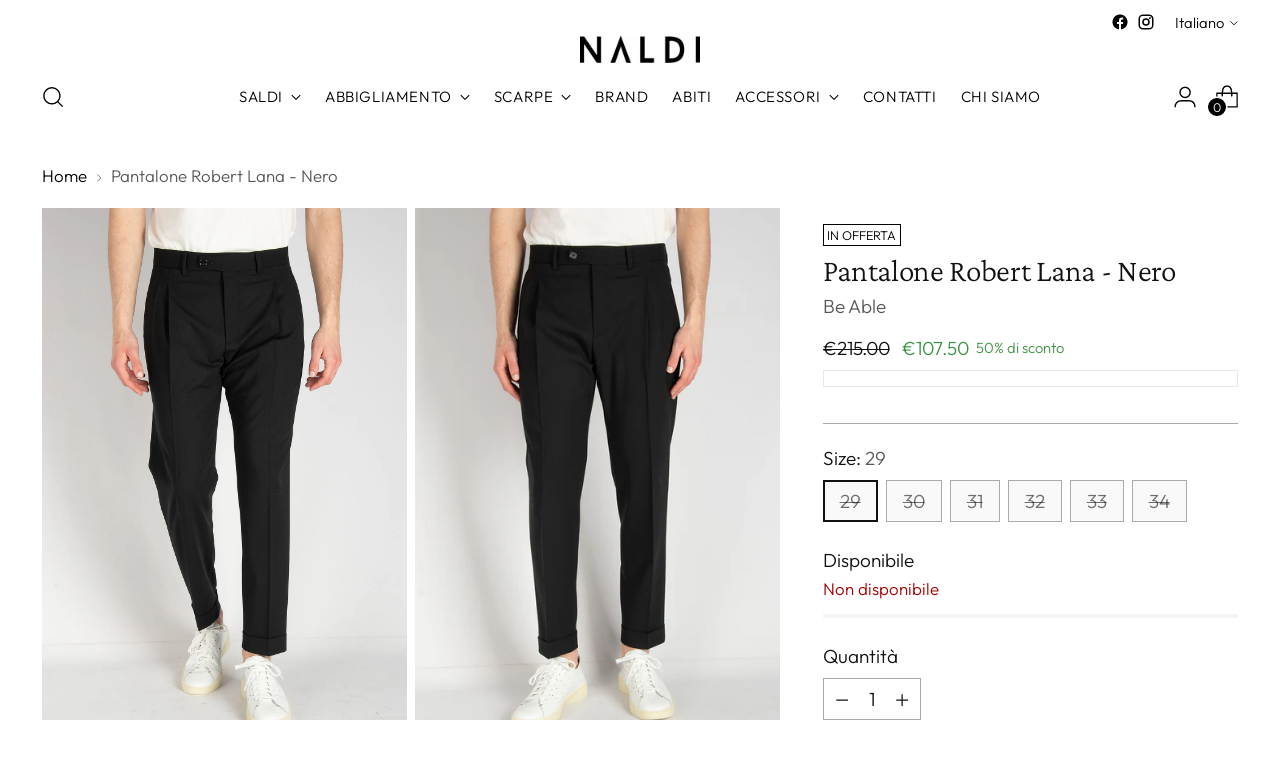

--- FILE ---
content_type: text/html; charset=utf-8
request_url: https://store.naldi.it/products/pantalone-robert-lana-elastan-nero
body_size: 62887
content:
<!doctype html>
<html class="no-js" lang="it" style="--announcement-height: 1px;">
  <head>
    <meta charset="UTF-8">
    <meta http-equiv="X-UA-Compatible" content="IE=edge,chrome=1">
    <meta name="viewport" content="width=device-width,initial-scale=1">
    




  <meta name="description" content="Mod: ROBERT 23S ET NERO Pantalone sartoriale in lana stretch. Doppia pence sartoriale e chiusura con zip. Cinturino in vita con gancio, bottone e zip. Tasche america sul fianco e dietro tasche filo. Vestibilità comoda con gamba morbida e fondo 17 cm. Orlo con risvolto 4 cm con possibilità di allungarlo. Composizione: 9">



    <link rel="canonical" href="https://store.naldi.it/products/pantalone-robert-lana-elastan-nero">
    <link rel="preconnect" href="https://cdn.shopify.com" crossorigin><link rel="shortcut icon" href="//store.naldi.it/cdn/shop/files/favicon.jpg?crop=center&height=32&v=1727943201&width=32" type="image/png"><title>Be Able | Pantalone Robert Lana - Nero
&ndash; Naldi</title>

    





  
  
  
  
  




<meta property="og:url" content="https://store.naldi.it/products/pantalone-robert-lana-elastan-nero">
<meta property="og:site_name" content="Naldi">
<meta property="og:type" content="product">
<meta property="og:title" content="Pantalone Robert Lana - Nero">
<meta property="og:description" content="Mod: ROBERT 23S ET NERO Pantalone sartoriale in lana stretch. Doppia pence sartoriale e chiusura con zip. Cinturino in vita con gancio, bottone e zip. Tasche america sul fianco e dietro tasche filo. Vestibilità comoda con gamba morbida e fondo 17 cm. Orlo con risvolto 4 cm con possibilità di allungarlo. Composizione: 9">
<meta property="og:image" content="http://store.naldi.it/cdn/shop/files/DSC8037_374fd327-1ca7-4a5e-9e0d-2450bcad312c.jpg?v=1682702245&width=1024">
<meta property="og:image:secure_url" content="https://store.naldi.it/cdn/shop/files/DSC8037_374fd327-1ca7-4a5e-9e0d-2450bcad312c.jpg?v=1682702245&width=1024">
<meta property="og:price:amount" content="107.50">
<meta property="og:price:currency" content="EUR">

<meta name="twitter:title" content="Pantalone Robert Lana - Nero">
<meta name="twitter:description" content="Mod: ROBERT 23S ET NERO Pantalone sartoriale in lana stretch. Doppia pence sartoriale e chiusura con zip. Cinturino in vita con gancio, bottone e zip. Tasche america sul fianco e dietro tasche filo. Vestibilità comoda con gamba morbida e fondo 17 cm. Orlo con risvolto 4 cm con possibilità di allungarlo. Composizione: 9">
<meta name="twitter:card" content="summary_large_image">
<meta name="twitter:image" content="https://store.naldi.it/cdn/shop/files/DSC8037_374fd327-1ca7-4a5e-9e0d-2450bcad312c.jpg?v=1682702245&width=1024">
<meta name="twitter:image:width" content="480">
<meta name="twitter:image:height" content="480">


    <script>
  console.log('Stiletto v2.4.0 by Fluorescent');

  document.documentElement.className = document.documentElement.className.replace('no-js', '');
  if (window.matchMedia(`(prefers-reduced-motion: reduce)`) === true || window.matchMedia(`(prefers-reduced-motion: reduce)`).matches === true) {
    document.documentElement.classList.add('prefers-reduced-motion');
  } else {
    document.documentElement.classList.add('do-anim');
  }

  window.theme = {
    version: 'v2.4.0',
    themeName: 'Stiletto',
    moneyFormat: "\u003cspan class=money\u003e\u0026euro;{{amount}}\u003c\/span\u003e",
    strings: {
      name: "Naldi",
      accessibility: {
        play_video: "Riproduci",
        pause_video: "Pausa",
        range_lower: "Inferiore",
        range_upper: "Massimo"
      },
      product: {
        no_shipping_rates: "Tasso di spedizione non disponibile",
        country_placeholder: "Paese\/area geografica",
        review: "Scrivi una recensione"
      },
      products: {
        product: {
          unavailable: "Non disponibile",
          unitPrice: "Prezzo unitario",
          unitPriceSeparator: "per",
          sku: "SKU"
        }
      },
      cart: {
        editCartNote: "Modifica delle note dell\u0026#39;ordine",
        addCartNote: "Istruzioni speciali per l\u0026#39;ordine",
        quantityError: "Il numero massimo di questo prodotto nel carrello è stato raggiunto."
      },
      pagination: {
        viewing: "{{ of }} su {{ total }}",
        products: "prodotti",
        results: "Risultati"
      }
    },
    routes: {
      root: "/",
      cart: {
        base: "/cart",
        add: "/cart/add",
        change: "/cart/change",
        update: "/cart/update",
        clear: "/cart/clear",
        // Manual routes until Shopify adds support
        shipping: "/cart/shipping_rates",
      },
      // Manual routes until Shopify adds support
      products: "/products",
      productRecommendations: "/recommendations/products",
      predictive_search_url: '/search/suggest',
    },
    icons: {
      chevron: "\u003cspan class=\"icon icon-new icon-chevron \"\u003e\n  \u003csvg viewBox=\"0 0 24 24\" fill=\"none\" xmlns=\"http:\/\/www.w3.org\/2000\/svg\"\u003e\u003cpath d=\"M1.875 7.438 12 17.563 22.125 7.438\" stroke=\"currentColor\" stroke-width=\"2\"\/\u003e\u003c\/svg\u003e\n\u003c\/span\u003e\n\n",
      close: "\u003cspan class=\"icon icon-new icon-close \"\u003e\n  \u003csvg viewBox=\"0 0 24 24\" fill=\"none\" xmlns=\"http:\/\/www.w3.org\/2000\/svg\"\u003e\u003cpath d=\"M2.66 1.34 2 .68.68 2l.66.66 1.32-1.32zm18.68 21.32.66.66L23.32 22l-.66-.66-1.32 1.32zm1.32-20 .66-.66L22 .68l-.66.66 1.32 1.32zM1.34 21.34.68 22 2 23.32l.66-.66-1.32-1.32zm0-18.68 10 10 1.32-1.32-10-10-1.32 1.32zm11.32 10 10-10-1.32-1.32-10 10 1.32 1.32zm-1.32-1.32-10 10 1.32 1.32 10-10-1.32-1.32zm0 1.32 10 10 1.32-1.32-10-10-1.32 1.32z\" fill=\"currentColor\"\/\u003e\u003c\/svg\u003e\n\u003c\/span\u003e\n\n",
      zoom: "\u003cspan class=\"icon icon-new icon-zoom \"\u003e\n  \u003csvg viewBox=\"0 0 24 24\" fill=\"none\" xmlns=\"http:\/\/www.w3.org\/2000\/svg\"\u003e\u003cpath d=\"M10.3,19.71c5.21,0,9.44-4.23,9.44-9.44S15.51,.83,10.3,.83,.86,5.05,.86,10.27s4.23,9.44,9.44,9.44Z\" fill=\"none\" stroke=\"currentColor\" stroke-linecap=\"round\" stroke-miterlimit=\"10\" stroke-width=\"1.63\"\/\u003e\n          \u003cpath d=\"M5.05,10.27H15.54\" fill=\"none\" stroke=\"currentColor\" stroke-miterlimit=\"10\" stroke-width=\"1.63\"\/\u003e\n          \u003cpath class=\"cross-up\" d=\"M10.3,5.02V15.51\" fill=\"none\" stroke=\"currentColor\" stroke-miterlimit=\"10\" stroke-width=\"1.63\"\/\u003e\n          \u003cpath d=\"M16.92,16.9l6.49,6.49\" fill=\"none\" stroke=\"currentColor\" stroke-miterlimit=\"10\" stroke-width=\"1.63\"\/\u003e\u003c\/svg\u003e\n\u003c\/span\u003e\n\n"
    },
    coreData: {
      n: "Stiletto",
      v: "v2.4.0",
    }
  }

  
    window.theme.allCountryOptionTags = "\u003coption value=\"Italy\" data-provinces=\"[[\u0026quot;Agrigento\u0026quot;,\u0026quot;Agrigento\u0026quot;],[\u0026quot;Alessandria\u0026quot;,\u0026quot;Alessandria\u0026quot;],[\u0026quot;Ancona\u0026quot;,\u0026quot;Ancona\u0026quot;],[\u0026quot;Aosta\u0026quot;,\u0026quot;Valle d’Aosta\u0026quot;],[\u0026quot;Arezzo\u0026quot;,\u0026quot;Arezzo\u0026quot;],[\u0026quot;Ascoli Piceno\u0026quot;,\u0026quot;Ascoli Piceno\u0026quot;],[\u0026quot;Asti\u0026quot;,\u0026quot;Asti\u0026quot;],[\u0026quot;Avellino\u0026quot;,\u0026quot;Avellino\u0026quot;],[\u0026quot;Bari\u0026quot;,\u0026quot;Bari\u0026quot;],[\u0026quot;Barletta-Andria-Trani\u0026quot;,\u0026quot;Barletta-Andria-Trani\u0026quot;],[\u0026quot;Belluno\u0026quot;,\u0026quot;Belluno\u0026quot;],[\u0026quot;Benevento\u0026quot;,\u0026quot;Benevento\u0026quot;],[\u0026quot;Bergamo\u0026quot;,\u0026quot;Bergamo\u0026quot;],[\u0026quot;Biella\u0026quot;,\u0026quot;Biella\u0026quot;],[\u0026quot;Bologna\u0026quot;,\u0026quot;Bologna\u0026quot;],[\u0026quot;Bolzano\u0026quot;,\u0026quot;Bolzano\u0026quot;],[\u0026quot;Brescia\u0026quot;,\u0026quot;Brescia\u0026quot;],[\u0026quot;Brindisi\u0026quot;,\u0026quot;Brindisi\u0026quot;],[\u0026quot;Cagliari\u0026quot;,\u0026quot;Cagliari\u0026quot;],[\u0026quot;Caltanissetta\u0026quot;,\u0026quot;Caltanissetta\u0026quot;],[\u0026quot;Campobasso\u0026quot;,\u0026quot;Campobasso\u0026quot;],[\u0026quot;Carbonia-Iglesias\u0026quot;,\u0026quot;Carbonia-Iglesias\u0026quot;],[\u0026quot;Caserta\u0026quot;,\u0026quot;Caserta\u0026quot;],[\u0026quot;Catania\u0026quot;,\u0026quot;Catania\u0026quot;],[\u0026quot;Catanzaro\u0026quot;,\u0026quot;Catanzaro\u0026quot;],[\u0026quot;Chieti\u0026quot;,\u0026quot;Chieti\u0026quot;],[\u0026quot;Como\u0026quot;,\u0026quot;Como\u0026quot;],[\u0026quot;Cosenza\u0026quot;,\u0026quot;Cosenza\u0026quot;],[\u0026quot;Cremona\u0026quot;,\u0026quot;Cremona\u0026quot;],[\u0026quot;Crotone\u0026quot;,\u0026quot;Crotone\u0026quot;],[\u0026quot;Cuneo\u0026quot;,\u0026quot;Cuneo\u0026quot;],[\u0026quot;Enna\u0026quot;,\u0026quot;Enna\u0026quot;],[\u0026quot;Fermo\u0026quot;,\u0026quot;Fermo\u0026quot;],[\u0026quot;Ferrara\u0026quot;,\u0026quot;Ferrara\u0026quot;],[\u0026quot;Firenze\u0026quot;,\u0026quot;Firenze\u0026quot;],[\u0026quot;Foggia\u0026quot;,\u0026quot;Foggia\u0026quot;],[\u0026quot;Forlì-Cesena\u0026quot;,\u0026quot;Forlì-Cesena\u0026quot;],[\u0026quot;Frosinone\u0026quot;,\u0026quot;Frosinone\u0026quot;],[\u0026quot;Genova\u0026quot;,\u0026quot;Genova\u0026quot;],[\u0026quot;Gorizia\u0026quot;,\u0026quot;Gorizia\u0026quot;],[\u0026quot;Grosseto\u0026quot;,\u0026quot;Grosseto\u0026quot;],[\u0026quot;Imperia\u0026quot;,\u0026quot;Imperia\u0026quot;],[\u0026quot;Isernia\u0026quot;,\u0026quot;Isernia\u0026quot;],[\u0026quot;L\u0026#39;Aquila\u0026quot;,\u0026quot;L\u0026#39;Aquila\u0026quot;],[\u0026quot;La Spezia\u0026quot;,\u0026quot;La Spezia\u0026quot;],[\u0026quot;Latina\u0026quot;,\u0026quot;Latina\u0026quot;],[\u0026quot;Lecce\u0026quot;,\u0026quot;Lecce\u0026quot;],[\u0026quot;Lecco\u0026quot;,\u0026quot;Lecco\u0026quot;],[\u0026quot;Livorno\u0026quot;,\u0026quot;Livorno\u0026quot;],[\u0026quot;Lodi\u0026quot;,\u0026quot;Lodi\u0026quot;],[\u0026quot;Lucca\u0026quot;,\u0026quot;Lucca\u0026quot;],[\u0026quot;Macerata\u0026quot;,\u0026quot;Macerata\u0026quot;],[\u0026quot;Mantova\u0026quot;,\u0026quot;Mantova\u0026quot;],[\u0026quot;Massa-Carrara\u0026quot;,\u0026quot;Massa-Carrara\u0026quot;],[\u0026quot;Matera\u0026quot;,\u0026quot;Matera\u0026quot;],[\u0026quot;Medio Campidano\u0026quot;,\u0026quot;Medio Campidano\u0026quot;],[\u0026quot;Messina\u0026quot;,\u0026quot;Messina\u0026quot;],[\u0026quot;Milano\u0026quot;,\u0026quot;Milano\u0026quot;],[\u0026quot;Modena\u0026quot;,\u0026quot;Modena\u0026quot;],[\u0026quot;Monza e Brianza\u0026quot;,\u0026quot;Monza e Brianza\u0026quot;],[\u0026quot;Napoli\u0026quot;,\u0026quot;Napoli\u0026quot;],[\u0026quot;Novara\u0026quot;,\u0026quot;Novara\u0026quot;],[\u0026quot;Nuoro\u0026quot;,\u0026quot;Nuoro\u0026quot;],[\u0026quot;Ogliastra\u0026quot;,\u0026quot;Ogliastra\u0026quot;],[\u0026quot;Olbia-Tempio\u0026quot;,\u0026quot;Olbia-Tempio\u0026quot;],[\u0026quot;Oristano\u0026quot;,\u0026quot;Oristano\u0026quot;],[\u0026quot;Padova\u0026quot;,\u0026quot;Padova\u0026quot;],[\u0026quot;Palermo\u0026quot;,\u0026quot;Palermo\u0026quot;],[\u0026quot;Parma\u0026quot;,\u0026quot;Parma\u0026quot;],[\u0026quot;Pavia\u0026quot;,\u0026quot;Pavia\u0026quot;],[\u0026quot;Perugia\u0026quot;,\u0026quot;Perugia\u0026quot;],[\u0026quot;Pesaro e Urbino\u0026quot;,\u0026quot;Pesaro e Urbino\u0026quot;],[\u0026quot;Pescara\u0026quot;,\u0026quot;Pescara\u0026quot;],[\u0026quot;Piacenza\u0026quot;,\u0026quot;Piacenza\u0026quot;],[\u0026quot;Pisa\u0026quot;,\u0026quot;Pisa\u0026quot;],[\u0026quot;Pistoia\u0026quot;,\u0026quot;Pistoia\u0026quot;],[\u0026quot;Pordenone\u0026quot;,\u0026quot;Pordenone\u0026quot;],[\u0026quot;Potenza\u0026quot;,\u0026quot;Potenza\u0026quot;],[\u0026quot;Prato\u0026quot;,\u0026quot;Prato\u0026quot;],[\u0026quot;Ragusa\u0026quot;,\u0026quot;Ragusa\u0026quot;],[\u0026quot;Ravenna\u0026quot;,\u0026quot;Ravenna\u0026quot;],[\u0026quot;Reggio Calabria\u0026quot;,\u0026quot;Reggio Calabria\u0026quot;],[\u0026quot;Reggio Emilia\u0026quot;,\u0026quot;Reggio Emilia\u0026quot;],[\u0026quot;Rieti\u0026quot;,\u0026quot;Rieti\u0026quot;],[\u0026quot;Rimini\u0026quot;,\u0026quot;Rimini\u0026quot;],[\u0026quot;Roma\u0026quot;,\u0026quot;Roma\u0026quot;],[\u0026quot;Rovigo\u0026quot;,\u0026quot;Rovigo\u0026quot;],[\u0026quot;Salerno\u0026quot;,\u0026quot;Salerno\u0026quot;],[\u0026quot;Sassari\u0026quot;,\u0026quot;Sassari\u0026quot;],[\u0026quot;Savona\u0026quot;,\u0026quot;Savona\u0026quot;],[\u0026quot;Siena\u0026quot;,\u0026quot;Siena\u0026quot;],[\u0026quot;Siracusa\u0026quot;,\u0026quot;Siracusa\u0026quot;],[\u0026quot;Sondrio\u0026quot;,\u0026quot;Sondrio\u0026quot;],[\u0026quot;Taranto\u0026quot;,\u0026quot;Taranto\u0026quot;],[\u0026quot;Teramo\u0026quot;,\u0026quot;Teramo\u0026quot;],[\u0026quot;Terni\u0026quot;,\u0026quot;Terni\u0026quot;],[\u0026quot;Torino\u0026quot;,\u0026quot;Torino\u0026quot;],[\u0026quot;Trapani\u0026quot;,\u0026quot;Trapani\u0026quot;],[\u0026quot;Trento\u0026quot;,\u0026quot;Trento\u0026quot;],[\u0026quot;Treviso\u0026quot;,\u0026quot;Treviso\u0026quot;],[\u0026quot;Trieste\u0026quot;,\u0026quot;Trieste\u0026quot;],[\u0026quot;Udine\u0026quot;,\u0026quot;Udine\u0026quot;],[\u0026quot;Varese\u0026quot;,\u0026quot;Varese\u0026quot;],[\u0026quot;Venezia\u0026quot;,\u0026quot;Venezia\u0026quot;],[\u0026quot;Verbano-Cusio-Ossola\u0026quot;,\u0026quot;Verbano-Cusio-Ossola\u0026quot;],[\u0026quot;Vercelli\u0026quot;,\u0026quot;Vercelli\u0026quot;],[\u0026quot;Verona\u0026quot;,\u0026quot;Verona\u0026quot;],[\u0026quot;Vibo Valentia\u0026quot;,\u0026quot;Vibo Valentia\u0026quot;],[\u0026quot;Vicenza\u0026quot;,\u0026quot;Vicenza\u0026quot;],[\u0026quot;Viterbo\u0026quot;,\u0026quot;Viterbo\u0026quot;]]\"\u003eItalia\u003c\/option\u003e\n\u003coption value=\"United States\" data-provinces=\"[[\u0026quot;Alabama\u0026quot;,\u0026quot;Alabama\u0026quot;],[\u0026quot;Alaska\u0026quot;,\u0026quot;Alaska\u0026quot;],[\u0026quot;American Samoa\u0026quot;,\u0026quot;Samoa americane\u0026quot;],[\u0026quot;Arizona\u0026quot;,\u0026quot;Arizona\u0026quot;],[\u0026quot;Arkansas\u0026quot;,\u0026quot;Arkansas\u0026quot;],[\u0026quot;Armed Forces Americas\u0026quot;,\u0026quot;Forze armate d\u0026#39;America\u0026quot;],[\u0026quot;Armed Forces Europe\u0026quot;,\u0026quot;Forze armate d\u0026#39;Europa\u0026quot;],[\u0026quot;Armed Forces Pacific\u0026quot;,\u0026quot;Forze armate del Pacifico\u0026quot;],[\u0026quot;California\u0026quot;,\u0026quot;California\u0026quot;],[\u0026quot;Colorado\u0026quot;,\u0026quot;Colorado\u0026quot;],[\u0026quot;Connecticut\u0026quot;,\u0026quot;Connecticut\u0026quot;],[\u0026quot;Delaware\u0026quot;,\u0026quot;Delaware\u0026quot;],[\u0026quot;District of Columbia\u0026quot;,\u0026quot;Washington\u0026quot;],[\u0026quot;Federated States of Micronesia\u0026quot;,\u0026quot;Micronesia\u0026quot;],[\u0026quot;Florida\u0026quot;,\u0026quot;Florida\u0026quot;],[\u0026quot;Georgia\u0026quot;,\u0026quot;Georgia\u0026quot;],[\u0026quot;Guam\u0026quot;,\u0026quot;Guam\u0026quot;],[\u0026quot;Hawaii\u0026quot;,\u0026quot;Hawaii\u0026quot;],[\u0026quot;Idaho\u0026quot;,\u0026quot;Idaho\u0026quot;],[\u0026quot;Illinois\u0026quot;,\u0026quot;Illinois\u0026quot;],[\u0026quot;Indiana\u0026quot;,\u0026quot;Indiana\u0026quot;],[\u0026quot;Iowa\u0026quot;,\u0026quot;Iowa\u0026quot;],[\u0026quot;Kansas\u0026quot;,\u0026quot;Kansas\u0026quot;],[\u0026quot;Kentucky\u0026quot;,\u0026quot;Kentucky\u0026quot;],[\u0026quot;Louisiana\u0026quot;,\u0026quot;Louisiana\u0026quot;],[\u0026quot;Maine\u0026quot;,\u0026quot;Maine\u0026quot;],[\u0026quot;Marshall Islands\u0026quot;,\u0026quot;Isole Marshall\u0026quot;],[\u0026quot;Maryland\u0026quot;,\u0026quot;Maryland\u0026quot;],[\u0026quot;Massachusetts\u0026quot;,\u0026quot;Massachusetts\u0026quot;],[\u0026quot;Michigan\u0026quot;,\u0026quot;Michigan\u0026quot;],[\u0026quot;Minnesota\u0026quot;,\u0026quot;Minnesota\u0026quot;],[\u0026quot;Mississippi\u0026quot;,\u0026quot;Mississippi\u0026quot;],[\u0026quot;Missouri\u0026quot;,\u0026quot;Missouri\u0026quot;],[\u0026quot;Montana\u0026quot;,\u0026quot;Montana\u0026quot;],[\u0026quot;Nebraska\u0026quot;,\u0026quot;Nebraska\u0026quot;],[\u0026quot;Nevada\u0026quot;,\u0026quot;Nevada\u0026quot;],[\u0026quot;New Hampshire\u0026quot;,\u0026quot;New Hampshire\u0026quot;],[\u0026quot;New Jersey\u0026quot;,\u0026quot;New Jersey\u0026quot;],[\u0026quot;New Mexico\u0026quot;,\u0026quot;Nuovo Messico\u0026quot;],[\u0026quot;New York\u0026quot;,\u0026quot;New York\u0026quot;],[\u0026quot;North Carolina\u0026quot;,\u0026quot;Carolina del Nord\u0026quot;],[\u0026quot;North Dakota\u0026quot;,\u0026quot;Dakota del Nord\u0026quot;],[\u0026quot;Northern Mariana Islands\u0026quot;,\u0026quot;Isole Marianne settentrionali\u0026quot;],[\u0026quot;Ohio\u0026quot;,\u0026quot;Ohio\u0026quot;],[\u0026quot;Oklahoma\u0026quot;,\u0026quot;Oklahoma\u0026quot;],[\u0026quot;Oregon\u0026quot;,\u0026quot;Oregon\u0026quot;],[\u0026quot;Palau\u0026quot;,\u0026quot;Palau\u0026quot;],[\u0026quot;Pennsylvania\u0026quot;,\u0026quot;Pennsylvania\u0026quot;],[\u0026quot;Puerto Rico\u0026quot;,\u0026quot;Portorico\u0026quot;],[\u0026quot;Rhode Island\u0026quot;,\u0026quot;Rhode Island\u0026quot;],[\u0026quot;South Carolina\u0026quot;,\u0026quot;Carolina del Sud\u0026quot;],[\u0026quot;South Dakota\u0026quot;,\u0026quot;Dakota del Sud\u0026quot;],[\u0026quot;Tennessee\u0026quot;,\u0026quot;Tennessee\u0026quot;],[\u0026quot;Texas\u0026quot;,\u0026quot;Texas\u0026quot;],[\u0026quot;Utah\u0026quot;,\u0026quot;Utah\u0026quot;],[\u0026quot;Vermont\u0026quot;,\u0026quot;Vermont\u0026quot;],[\u0026quot;Virgin Islands\u0026quot;,\u0026quot;Isole Vergini Americane\u0026quot;],[\u0026quot;Virginia\u0026quot;,\u0026quot;Virginia\u0026quot;],[\u0026quot;Washington\u0026quot;,\u0026quot;Washington²\u0026quot;],[\u0026quot;West Virginia\u0026quot;,\u0026quot;Virginia Occidentale\u0026quot;],[\u0026quot;Wisconsin\u0026quot;,\u0026quot;Wisconsin\u0026quot;],[\u0026quot;Wyoming\u0026quot;,\u0026quot;Wyoming\u0026quot;]]\"\u003eStati Uniti\u003c\/option\u003e\n\u003coption value=\"Germany\" data-provinces=\"[]\"\u003eGermania\u003c\/option\u003e\n\u003coption value=\"France\" data-provinces=\"[]\"\u003eFrancia\u003c\/option\u003e\n\u003coption value=\"---\" data-provinces=\"[]\"\u003e---\u003c\/option\u003e\n\u003coption value=\"Afghanistan\" data-provinces=\"[]\"\u003eAfghanistan\u003c\/option\u003e\n\u003coption value=\"Albania\" data-provinces=\"[]\"\u003eAlbania\u003c\/option\u003e\n\u003coption value=\"Algeria\" data-provinces=\"[]\"\u003eAlgeria\u003c\/option\u003e\n\u003coption value=\"United States Minor Outlying Islands\" data-provinces=\"[]\"\u003eAltre isole americane del Pacifico\u003c\/option\u003e\n\u003coption value=\"Andorra\" data-provinces=\"[]\"\u003eAndorra\u003c\/option\u003e\n\u003coption value=\"Angola\" data-provinces=\"[]\"\u003eAngola\u003c\/option\u003e\n\u003coption value=\"Anguilla\" data-provinces=\"[]\"\u003eAnguilla\u003c\/option\u003e\n\u003coption value=\"Antigua And Barbuda\" data-provinces=\"[]\"\u003eAntigua e Barbuda\u003c\/option\u003e\n\u003coption value=\"Saudi Arabia\" data-provinces=\"[]\"\u003eArabia Saudita\u003c\/option\u003e\n\u003coption value=\"Argentina\" data-provinces=\"[[\u0026quot;Buenos Aires\u0026quot;,\u0026quot;provincia di Buenos Aires\u0026quot;],[\u0026quot;Catamarca\u0026quot;,\u0026quot;provincia di Catamarca\u0026quot;],[\u0026quot;Chaco\u0026quot;,\u0026quot;provincia del Chaco\u0026quot;],[\u0026quot;Chubut\u0026quot;,\u0026quot;provincia di Chubut\u0026quot;],[\u0026quot;Ciudad Autónoma de Buenos Aires\u0026quot;,\u0026quot;Città Autonoma di Buenos Aires\u0026quot;],[\u0026quot;Corrientes\u0026quot;,\u0026quot;provincia di Corrientes\u0026quot;],[\u0026quot;Córdoba\u0026quot;,\u0026quot;provincia di Córdoba\u0026quot;],[\u0026quot;Entre Ríos\u0026quot;,\u0026quot;provincia di Entre Ríos\u0026quot;],[\u0026quot;Formosa\u0026quot;,\u0026quot;provincia di Formosa\u0026quot;],[\u0026quot;Jujuy\u0026quot;,\u0026quot;provincia di Jujuy\u0026quot;],[\u0026quot;La Pampa\u0026quot;,\u0026quot;provincia di La Pampa\u0026quot;],[\u0026quot;La Rioja\u0026quot;,\u0026quot;provincia di La Rioja\u0026quot;],[\u0026quot;Mendoza\u0026quot;,\u0026quot;provincia di Mendoza\u0026quot;],[\u0026quot;Misiones\u0026quot;,\u0026quot;provincia di Misiones\u0026quot;],[\u0026quot;Neuquén\u0026quot;,\u0026quot;provincia di Neuquén\u0026quot;],[\u0026quot;Río Negro\u0026quot;,\u0026quot;provincia di Río Negro\u0026quot;],[\u0026quot;Salta\u0026quot;,\u0026quot;provincia di Salta\u0026quot;],[\u0026quot;San Juan\u0026quot;,\u0026quot;provincia di San Juan\u0026quot;],[\u0026quot;San Luis\u0026quot;,\u0026quot;provincia di San Luis\u0026quot;],[\u0026quot;Santa Cruz\u0026quot;,\u0026quot;provincia di Santa Cruz\u0026quot;],[\u0026quot;Santa Fe\u0026quot;,\u0026quot;provincia di Santa Fe\u0026quot;],[\u0026quot;Santiago Del Estero\u0026quot;,\u0026quot;provincia di Santiago del Estero\u0026quot;],[\u0026quot;Tierra Del Fuego\u0026quot;,\u0026quot;provincia di Terra del Fuoco, Antartide e Isole dell’Atlantico del Sud\u0026quot;],[\u0026quot;Tucumán\u0026quot;,\u0026quot;provincia di Tucumán\u0026quot;]]\"\u003eArgentina\u003c\/option\u003e\n\u003coption value=\"Armenia\" data-provinces=\"[]\"\u003eArmenia\u003c\/option\u003e\n\u003coption value=\"Aruba\" data-provinces=\"[]\"\u003eAruba\u003c\/option\u003e\n\u003coption value=\"Australia\" data-provinces=\"[[\u0026quot;Australian Capital Territory\u0026quot;,\u0026quot;Territorio della Capitale Australiana\u0026quot;],[\u0026quot;New South Wales\u0026quot;,\u0026quot;Nuovo Galles del Sud\u0026quot;],[\u0026quot;Northern Territory\u0026quot;,\u0026quot;Territorio del Nord\u0026quot;],[\u0026quot;Queensland\u0026quot;,\u0026quot;Queensland\u0026quot;],[\u0026quot;South Australia\u0026quot;,\u0026quot;Australia Meridionale\u0026quot;],[\u0026quot;Tasmania\u0026quot;,\u0026quot;Tasmania\u0026quot;],[\u0026quot;Victoria\u0026quot;,\u0026quot;Victoria\u0026quot;],[\u0026quot;Western Australia\u0026quot;,\u0026quot;Australia Occidentale\u0026quot;]]\"\u003eAustralia\u003c\/option\u003e\n\u003coption value=\"Austria\" data-provinces=\"[]\"\u003eAustria\u003c\/option\u003e\n\u003coption value=\"Azerbaijan\" data-provinces=\"[]\"\u003eAzerbaigian\u003c\/option\u003e\n\u003coption value=\"Bahamas\" data-provinces=\"[]\"\u003eBahamas\u003c\/option\u003e\n\u003coption value=\"Bahrain\" data-provinces=\"[]\"\u003eBahrein\u003c\/option\u003e\n\u003coption value=\"Bangladesh\" data-provinces=\"[]\"\u003eBangladesh\u003c\/option\u003e\n\u003coption value=\"Barbados\" data-provinces=\"[]\"\u003eBarbados\u003c\/option\u003e\n\u003coption value=\"Belgium\" data-provinces=\"[]\"\u003eBelgio\u003c\/option\u003e\n\u003coption value=\"Belize\" data-provinces=\"[]\"\u003eBelize\u003c\/option\u003e\n\u003coption value=\"Benin\" data-provinces=\"[]\"\u003eBenin\u003c\/option\u003e\n\u003coption value=\"Bermuda\" data-provinces=\"[]\"\u003eBermuda\u003c\/option\u003e\n\u003coption value=\"Bhutan\" data-provinces=\"[]\"\u003eBhutan\u003c\/option\u003e\n\u003coption value=\"Belarus\" data-provinces=\"[]\"\u003eBielorussia\u003c\/option\u003e\n\u003coption value=\"Bolivia\" data-provinces=\"[]\"\u003eBolivia\u003c\/option\u003e\n\u003coption value=\"Bosnia And Herzegovina\" data-provinces=\"[]\"\u003eBosnia ed Erzegovina\u003c\/option\u003e\n\u003coption value=\"Botswana\" data-provinces=\"[]\"\u003eBotswana\u003c\/option\u003e\n\u003coption value=\"Brazil\" data-provinces=\"[[\u0026quot;Acre\u0026quot;,\u0026quot;Acre\u0026quot;],[\u0026quot;Alagoas\u0026quot;,\u0026quot;Alagoas\u0026quot;],[\u0026quot;Amapá\u0026quot;,\u0026quot;Amapá\u0026quot;],[\u0026quot;Amazonas\u0026quot;,\u0026quot;Amazonas\u0026quot;],[\u0026quot;Bahia\u0026quot;,\u0026quot;Bahia\u0026quot;],[\u0026quot;Ceará\u0026quot;,\u0026quot;Ceará\u0026quot;],[\u0026quot;Distrito Federal\u0026quot;,\u0026quot;Distretto Federale\u0026quot;],[\u0026quot;Espírito Santo\u0026quot;,\u0026quot;Espírito Santo\u0026quot;],[\u0026quot;Goiás\u0026quot;,\u0026quot;Goiás\u0026quot;],[\u0026quot;Maranhão\u0026quot;,\u0026quot;Maranhão\u0026quot;],[\u0026quot;Mato Grosso\u0026quot;,\u0026quot;Mato Grosso\u0026quot;],[\u0026quot;Mato Grosso do Sul\u0026quot;,\u0026quot;Mato Grosso do Sul\u0026quot;],[\u0026quot;Minas Gerais\u0026quot;,\u0026quot;Minas Gerais\u0026quot;],[\u0026quot;Paraná\u0026quot;,\u0026quot;Paraná\u0026quot;],[\u0026quot;Paraíba\u0026quot;,\u0026quot;Paraíba\u0026quot;],[\u0026quot;Pará\u0026quot;,\u0026quot;Pará\u0026quot;],[\u0026quot;Pernambuco\u0026quot;,\u0026quot;Pernambuco\u0026quot;],[\u0026quot;Piauí\u0026quot;,\u0026quot;Piauí\u0026quot;],[\u0026quot;Rio Grande do Norte\u0026quot;,\u0026quot;Rio Grande do Norte\u0026quot;],[\u0026quot;Rio Grande do Sul\u0026quot;,\u0026quot;Rio Grande do Sul\u0026quot;],[\u0026quot;Rio de Janeiro\u0026quot;,\u0026quot;Rio de Janeiro\u0026quot;],[\u0026quot;Rondônia\u0026quot;,\u0026quot;Rondônia\u0026quot;],[\u0026quot;Roraima\u0026quot;,\u0026quot;Roraima\u0026quot;],[\u0026quot;Santa Catarina\u0026quot;,\u0026quot;Santa Catarina\u0026quot;],[\u0026quot;Sergipe\u0026quot;,\u0026quot;Sergipe\u0026quot;],[\u0026quot;São Paulo\u0026quot;,\u0026quot;San Paolo\u0026quot;],[\u0026quot;Tocantins\u0026quot;,\u0026quot;Tocantins\u0026quot;]]\"\u003eBrasile\u003c\/option\u003e\n\u003coption value=\"Brunei\" data-provinces=\"[]\"\u003eBrunei\u003c\/option\u003e\n\u003coption value=\"Bulgaria\" data-provinces=\"[]\"\u003eBulgaria\u003c\/option\u003e\n\u003coption value=\"Burkina Faso\" data-provinces=\"[]\"\u003eBurkina Faso\u003c\/option\u003e\n\u003coption value=\"Burundi\" data-provinces=\"[]\"\u003eBurundi\u003c\/option\u003e\n\u003coption value=\"Cambodia\" data-provinces=\"[]\"\u003eCambogia\u003c\/option\u003e\n\u003coption value=\"Republic of Cameroon\" data-provinces=\"[]\"\u003eCamerun\u003c\/option\u003e\n\u003coption value=\"Canada\" data-provinces=\"[[\u0026quot;Alberta\u0026quot;,\u0026quot;Alberta\u0026quot;],[\u0026quot;British Columbia\u0026quot;,\u0026quot;Columbia Britannica\u0026quot;],[\u0026quot;Manitoba\u0026quot;,\u0026quot;Manitoba\u0026quot;],[\u0026quot;New Brunswick\u0026quot;,\u0026quot;Nuovo Brunswick\u0026quot;],[\u0026quot;Newfoundland and Labrador\u0026quot;,\u0026quot;Terranova e Labrador\u0026quot;],[\u0026quot;Northwest Territories\u0026quot;,\u0026quot;Territori del Nord-Ovest\u0026quot;],[\u0026quot;Nova Scotia\u0026quot;,\u0026quot;Nuova Scozia\u0026quot;],[\u0026quot;Nunavut\u0026quot;,\u0026quot;Nunavut\u0026quot;],[\u0026quot;Ontario\u0026quot;,\u0026quot;Ontario\u0026quot;],[\u0026quot;Prince Edward Island\u0026quot;,\u0026quot;Isola del Principe Edoardo\u0026quot;],[\u0026quot;Quebec\u0026quot;,\u0026quot;Québec\u0026quot;],[\u0026quot;Saskatchewan\u0026quot;,\u0026quot;Saskatchewan\u0026quot;],[\u0026quot;Yukon\u0026quot;,\u0026quot;Yukon\u0026quot;]]\"\u003eCanada\u003c\/option\u003e\n\u003coption value=\"Cape Verde\" data-provinces=\"[]\"\u003eCapo Verde\u003c\/option\u003e\n\u003coption value=\"Caribbean Netherlands\" data-provinces=\"[]\"\u003eCaraibi olandesi\u003c\/option\u003e\n\u003coption value=\"Czech Republic\" data-provinces=\"[]\"\u003eCechia\u003c\/option\u003e\n\u003coption value=\"Chad\" data-provinces=\"[]\"\u003eCiad\u003c\/option\u003e\n\u003coption value=\"Chile\" data-provinces=\"[[\u0026quot;Antofagasta\u0026quot;,\u0026quot;regione di Antofagasta\u0026quot;],[\u0026quot;Araucanía\u0026quot;,\u0026quot;regione dell’Araucanía\u0026quot;],[\u0026quot;Arica and Parinacota\u0026quot;,\u0026quot;regione di Arica e Parinacota\u0026quot;],[\u0026quot;Atacama\u0026quot;,\u0026quot;regione di Atacama\u0026quot;],[\u0026quot;Aysén\u0026quot;,\u0026quot;regione di Aysén\u0026quot;],[\u0026quot;Biobío\u0026quot;,\u0026quot;regione del Bío Bío\u0026quot;],[\u0026quot;Coquimbo\u0026quot;,\u0026quot;regione di Coquimbo\u0026quot;],[\u0026quot;Los Lagos\u0026quot;,\u0026quot;regione di Los Lagos\u0026quot;],[\u0026quot;Los Ríos\u0026quot;,\u0026quot;regione di Los Ríos\u0026quot;],[\u0026quot;Magallanes\u0026quot;,\u0026quot;regione di Magellano e dell’Antartide Cilena\u0026quot;],[\u0026quot;Maule\u0026quot;,\u0026quot;regione del Maule\u0026quot;],[\u0026quot;O\u0026#39;Higgins\u0026quot;,\u0026quot;regione del Libertador General Bernardo O’Higgins\u0026quot;],[\u0026quot;Santiago\u0026quot;,\u0026quot;regione Metropolitana di Santiago\u0026quot;],[\u0026quot;Tarapacá\u0026quot;,\u0026quot;regione di Tarapacá\u0026quot;],[\u0026quot;Valparaíso\u0026quot;,\u0026quot;regione di Valparaíso\u0026quot;],[\u0026quot;Ñuble\u0026quot;,\u0026quot;Regione di Ñuble\u0026quot;]]\"\u003eCile\u003c\/option\u003e\n\u003coption value=\"China\" data-provinces=\"[[\u0026quot;Anhui\u0026quot;,\u0026quot;Anhui\u0026quot;],[\u0026quot;Beijing\u0026quot;,\u0026quot;Pechino\u0026quot;],[\u0026quot;Chongqing\u0026quot;,\u0026quot;Chongqing\u0026quot;],[\u0026quot;Fujian\u0026quot;,\u0026quot;Fujian\u0026quot;],[\u0026quot;Gansu\u0026quot;,\u0026quot;Gansu\u0026quot;],[\u0026quot;Guangdong\u0026quot;,\u0026quot;Guangdong\u0026quot;],[\u0026quot;Guangxi\u0026quot;,\u0026quot;Guangxi\u0026quot;],[\u0026quot;Guizhou\u0026quot;,\u0026quot;Guizhou\u0026quot;],[\u0026quot;Hainan\u0026quot;,\u0026quot;Hainan\u0026quot;],[\u0026quot;Hebei\u0026quot;,\u0026quot;Hebei\u0026quot;],[\u0026quot;Heilongjiang\u0026quot;,\u0026quot;Heilongjiang\u0026quot;],[\u0026quot;Henan\u0026quot;,\u0026quot;Henan\u0026quot;],[\u0026quot;Hubei\u0026quot;,\u0026quot;Hubei\u0026quot;],[\u0026quot;Hunan\u0026quot;,\u0026quot;Hunan\u0026quot;],[\u0026quot;Inner Mongolia\u0026quot;,\u0026quot;Mongolia Interna\u0026quot;],[\u0026quot;Jiangsu\u0026quot;,\u0026quot;Jiangsu\u0026quot;],[\u0026quot;Jiangxi\u0026quot;,\u0026quot;Jiangxi\u0026quot;],[\u0026quot;Jilin\u0026quot;,\u0026quot;Jilin\u0026quot;],[\u0026quot;Liaoning\u0026quot;,\u0026quot;Liaoning\u0026quot;],[\u0026quot;Ningxia\u0026quot;,\u0026quot;Ningsia\u0026quot;],[\u0026quot;Qinghai\u0026quot;,\u0026quot;Qinghai\u0026quot;],[\u0026quot;Shaanxi\u0026quot;,\u0026quot;Shaanxi\u0026quot;],[\u0026quot;Shandong\u0026quot;,\u0026quot;Shandong\u0026quot;],[\u0026quot;Shanghai\u0026quot;,\u0026quot;Shanghai\u0026quot;],[\u0026quot;Shanxi\u0026quot;,\u0026quot;Shanxi\u0026quot;],[\u0026quot;Sichuan\u0026quot;,\u0026quot;Sichuan\u0026quot;],[\u0026quot;Tianjin\u0026quot;,\u0026quot;Tientsin\u0026quot;],[\u0026quot;Xinjiang\u0026quot;,\u0026quot;Sinkiang\u0026quot;],[\u0026quot;Xizang\u0026quot;,\u0026quot;regione autonoma del Tibet\u0026quot;],[\u0026quot;Yunnan\u0026quot;,\u0026quot;Yunnan\u0026quot;],[\u0026quot;Zhejiang\u0026quot;,\u0026quot;Zhejiang\u0026quot;]]\"\u003eCina\u003c\/option\u003e\n\u003coption value=\"Cyprus\" data-provinces=\"[]\"\u003eCipro\u003c\/option\u003e\n\u003coption value=\"Holy See (Vatican City State)\" data-provinces=\"[]\"\u003eCittà del Vaticano\u003c\/option\u003e\n\u003coption value=\"Colombia\" data-provinces=\"[[\u0026quot;Amazonas\u0026quot;,\u0026quot;dipartimento di Amazonas\u0026quot;],[\u0026quot;Antioquia\u0026quot;,\u0026quot;dipartimento di Antioquia\u0026quot;],[\u0026quot;Arauca\u0026quot;,\u0026quot;dipartimento di Arauca\u0026quot;],[\u0026quot;Atlántico\u0026quot;,\u0026quot;dipartimento dell’Atlantico\u0026quot;],[\u0026quot;Bogotá, D.C.\u0026quot;,\u0026quot;Bogotá, DC\u0026quot;],[\u0026quot;Bolívar\u0026quot;,\u0026quot;dipartimento di Bolívar\u0026quot;],[\u0026quot;Boyacá\u0026quot;,\u0026quot;dipartimento di Boyacá\u0026quot;],[\u0026quot;Caldas\u0026quot;,\u0026quot;dipartimento di Caldas\u0026quot;],[\u0026quot;Caquetá\u0026quot;,\u0026quot;dipartimento di Caquetá\u0026quot;],[\u0026quot;Casanare\u0026quot;,\u0026quot;dipartimento di Casanare\u0026quot;],[\u0026quot;Cauca\u0026quot;,\u0026quot;dipartimento di Cauca\u0026quot;],[\u0026quot;Cesar\u0026quot;,\u0026quot;dipartimento di Cesar\u0026quot;],[\u0026quot;Chocó\u0026quot;,\u0026quot;dipartimento di Chocó\u0026quot;],[\u0026quot;Cundinamarca\u0026quot;,\u0026quot;dipartimento di Cundinamarca\u0026quot;],[\u0026quot;Córdoba\u0026quot;,\u0026quot;Córdoba\u0026quot;],[\u0026quot;Guainía\u0026quot;,\u0026quot;dipartimento di Guainía\u0026quot;],[\u0026quot;Guaviare\u0026quot;,\u0026quot;dipartimento di Guaviare\u0026quot;],[\u0026quot;Huila\u0026quot;,\u0026quot;dipartimento di Huila\u0026quot;],[\u0026quot;La Guajira\u0026quot;,\u0026quot;dipartimento di La Guajira\u0026quot;],[\u0026quot;Magdalena\u0026quot;,\u0026quot;dipartimento di Magdalena\u0026quot;],[\u0026quot;Meta\u0026quot;,\u0026quot;dipartimento di Meta\u0026quot;],[\u0026quot;Nariño\u0026quot;,\u0026quot;dipartimento di Nariño\u0026quot;],[\u0026quot;Norte de Santander\u0026quot;,\u0026quot;dipartimento di Norte de Santander\u0026quot;],[\u0026quot;Putumayo\u0026quot;,\u0026quot;dipartimento di Putumayo\u0026quot;],[\u0026quot;Quindío\u0026quot;,\u0026quot;dipartimento di Quindío\u0026quot;],[\u0026quot;Risaralda\u0026quot;,\u0026quot;dipartimento di Risaralda\u0026quot;],[\u0026quot;San Andrés, Providencia y Santa Catalina\u0026quot;,\u0026quot;dipartimento dell’Arcipelago di San Andrés, Providencia e Santa Catalina\u0026quot;],[\u0026quot;Santander\u0026quot;,\u0026quot;dipartimento di Santander\u0026quot;],[\u0026quot;Sucre\u0026quot;,\u0026quot;dipartimento di Sucre\u0026quot;],[\u0026quot;Tolima\u0026quot;,\u0026quot;dipartimento di Tolima\u0026quot;],[\u0026quot;Valle del Cauca\u0026quot;,\u0026quot;dipartimento di Valle del Cauca\u0026quot;],[\u0026quot;Vaupés\u0026quot;,\u0026quot;dipartimento di Vaupés\u0026quot;],[\u0026quot;Vichada\u0026quot;,\u0026quot;dipartimento di Vichada\u0026quot;]]\"\u003eColombia\u003c\/option\u003e\n\u003coption value=\"Comoros\" data-provinces=\"[]\"\u003eComore\u003c\/option\u003e\n\u003coption value=\"Congo, The Democratic Republic Of The\" data-provinces=\"[]\"\u003eCongo - Kinshasa\u003c\/option\u003e\n\u003coption value=\"Congo\" data-provinces=\"[]\"\u003eCongo-Brazzaville\u003c\/option\u003e\n\u003coption value=\"South Korea\" data-provinces=\"[[\u0026quot;Busan\u0026quot;,\u0026quot;Pusan\u0026quot;],[\u0026quot;Chungbuk\u0026quot;,\u0026quot;Nord Chungcheong\u0026quot;],[\u0026quot;Chungnam\u0026quot;,\u0026quot;Sud Chungcheong\u0026quot;],[\u0026quot;Daegu\u0026quot;,\u0026quot;Taegu\u0026quot;],[\u0026quot;Daejeon\u0026quot;,\u0026quot;Daejeon\u0026quot;],[\u0026quot;Gangwon\u0026quot;,\u0026quot;Gangwon\u0026quot;],[\u0026quot;Gwangju\u0026quot;,\u0026quot;Gwangju\u0026quot;],[\u0026quot;Gyeongbuk\u0026quot;,\u0026quot;Nord Gyeongsang\u0026quot;],[\u0026quot;Gyeonggi\u0026quot;,\u0026quot;Gyeonggi\u0026quot;],[\u0026quot;Gyeongnam\u0026quot;,\u0026quot;Sud Gyeongsang\u0026quot;],[\u0026quot;Incheon\u0026quot;,\u0026quot;Incheon\u0026quot;],[\u0026quot;Jeju\u0026quot;,\u0026quot;Jeju-do\u0026quot;],[\u0026quot;Jeonbuk\u0026quot;,\u0026quot;Nord Jeolla\u0026quot;],[\u0026quot;Jeonnam\u0026quot;,\u0026quot;Sud Jeolla\u0026quot;],[\u0026quot;Sejong\u0026quot;,\u0026quot;Città di Sejong\u0026quot;],[\u0026quot;Seoul\u0026quot;,\u0026quot;Seul\u0026quot;],[\u0026quot;Ulsan\u0026quot;,\u0026quot;Ulsan\u0026quot;]]\"\u003eCorea del Sud\u003c\/option\u003e\n\u003coption value=\"Costa Rica\" data-provinces=\"[[\u0026quot;Alajuela\u0026quot;,\u0026quot;provincia di Alajuela\u0026quot;],[\u0026quot;Cartago\u0026quot;,\u0026quot;provincia di Cartago\u0026quot;],[\u0026quot;Guanacaste\u0026quot;,\u0026quot;provincia di Guanacaste\u0026quot;],[\u0026quot;Heredia\u0026quot;,\u0026quot;provincia di Heredia\u0026quot;],[\u0026quot;Limón\u0026quot;,\u0026quot;provincia di Limón\u0026quot;],[\u0026quot;Puntarenas\u0026quot;,\u0026quot;provincia di Puntarenas\u0026quot;],[\u0026quot;San José\u0026quot;,\u0026quot;provincia di San José\u0026quot;]]\"\u003eCosta Rica\u003c\/option\u003e\n\u003coption value=\"Côte d'Ivoire\" data-provinces=\"[]\"\u003eCosta d’Avorio\u003c\/option\u003e\n\u003coption value=\"Croatia\" data-provinces=\"[]\"\u003eCroazia\u003c\/option\u003e\n\u003coption value=\"Curaçao\" data-provinces=\"[]\"\u003eCuraçao\u003c\/option\u003e\n\u003coption value=\"Denmark\" data-provinces=\"[]\"\u003eDanimarca\u003c\/option\u003e\n\u003coption value=\"Dominica\" data-provinces=\"[]\"\u003eDominica\u003c\/option\u003e\n\u003coption value=\"Ecuador\" data-provinces=\"[]\"\u003eEcuador\u003c\/option\u003e\n\u003coption value=\"Egypt\" data-provinces=\"[[\u0026quot;6th of October\u0026quot;,\u0026quot;6 ottobre\u0026quot;],[\u0026quot;Al Sharqia\u0026quot;,\u0026quot;Governatorato di Sharqiyya\u0026quot;],[\u0026quot;Alexandria\u0026quot;,\u0026quot;Governatorato di Alessandria\u0026quot;],[\u0026quot;Aswan\u0026quot;,\u0026quot;Governatorato di Assuan\u0026quot;],[\u0026quot;Asyut\u0026quot;,\u0026quot;Governatorato di Asyut\u0026quot;],[\u0026quot;Beheira\u0026quot;,\u0026quot;Governatorato di Buhayra\u0026quot;],[\u0026quot;Beni Suef\u0026quot;,\u0026quot;Governatorato di Beni Suef\u0026quot;],[\u0026quot;Cairo\u0026quot;,\u0026quot;Governatorato del Cairo\u0026quot;],[\u0026quot;Dakahlia\u0026quot;,\u0026quot;Governatorato di Daqahliyya\u0026quot;],[\u0026quot;Damietta\u0026quot;,\u0026quot;Governatorato di Damietta\u0026quot;],[\u0026quot;Faiyum\u0026quot;,\u0026quot;Governatorato di Faiyum\u0026quot;],[\u0026quot;Gharbia\u0026quot;,\u0026quot;Governatorato di Gharbiyya\u0026quot;],[\u0026quot;Giza\u0026quot;,\u0026quot;Governatorato di Giza\u0026quot;],[\u0026quot;Helwan\u0026quot;,\u0026quot;Helwan\u0026quot;],[\u0026quot;Ismailia\u0026quot;,\u0026quot;Governatorato di Ismailia\u0026quot;],[\u0026quot;Kafr el-Sheikh\u0026quot;,\u0026quot;Governatorato di Kafr el-Sheikh\u0026quot;],[\u0026quot;Luxor\u0026quot;,\u0026quot;Governatorato di Luxor\u0026quot;],[\u0026quot;Matrouh\u0026quot;,\u0026quot;Governatorato di Matruh\u0026quot;],[\u0026quot;Minya\u0026quot;,\u0026quot;Governatorato di Minya\u0026quot;],[\u0026quot;Monufia\u0026quot;,\u0026quot;Governatorato di al-Manufiyya\u0026quot;],[\u0026quot;New Valley\u0026quot;,\u0026quot;Governatorato di Wadi al-Jadid\u0026quot;],[\u0026quot;North Sinai\u0026quot;,\u0026quot;Governatorato del Sinai del Nord\u0026quot;],[\u0026quot;Port Said\u0026quot;,\u0026quot;Governatorato di Porto Said\u0026quot;],[\u0026quot;Qalyubia\u0026quot;,\u0026quot;Governatorato di al-Qalyūbiyya\u0026quot;],[\u0026quot;Qena\u0026quot;,\u0026quot;Governatorato di Qena\u0026quot;],[\u0026quot;Red Sea\u0026quot;,\u0026quot;Governatorato del Mar Rosso\u0026quot;],[\u0026quot;Sohag\u0026quot;,\u0026quot;Governatorato di Sohag\u0026quot;],[\u0026quot;South Sinai\u0026quot;,\u0026quot;Governatorato del Sinai del Sud\u0026quot;],[\u0026quot;Suez\u0026quot;,\u0026quot;Governatorato di Suez\u0026quot;]]\"\u003eEgitto\u003c\/option\u003e\n\u003coption value=\"El Salvador\" data-provinces=\"[[\u0026quot;Ahuachapán\u0026quot;,\u0026quot;Ahuachapán\u0026quot;],[\u0026quot;Cabañas\u0026quot;,\u0026quot;Cabañas\u0026quot;],[\u0026quot;Chalatenango\u0026quot;,\u0026quot;Chalatenango\u0026quot;],[\u0026quot;Cuscatlán\u0026quot;,\u0026quot;Cuscatlán\u0026quot;],[\u0026quot;La Libertad\u0026quot;,\u0026quot;La Libertad\u0026quot;],[\u0026quot;La Paz\u0026quot;,\u0026quot;La Paz\u0026quot;],[\u0026quot;La Unión\u0026quot;,\u0026quot;La Unión\u0026quot;],[\u0026quot;Morazán\u0026quot;,\u0026quot;Morazán\u0026quot;],[\u0026quot;San Miguel\u0026quot;,\u0026quot;San Miguel\u0026quot;],[\u0026quot;San Salvador\u0026quot;,\u0026quot;San Salvador\u0026quot;],[\u0026quot;San Vicente\u0026quot;,\u0026quot;San Vicente\u0026quot;],[\u0026quot;Santa Ana\u0026quot;,\u0026quot;Santa Ana\u0026quot;],[\u0026quot;Sonsonate\u0026quot;,\u0026quot;Sonsonate\u0026quot;],[\u0026quot;Usulután\u0026quot;,\u0026quot;Usulután\u0026quot;]]\"\u003eEl Salvador\u003c\/option\u003e\n\u003coption value=\"United Arab Emirates\" data-provinces=\"[[\u0026quot;Abu Dhabi\u0026quot;,\u0026quot;Abu Dhabi\u0026quot;],[\u0026quot;Ajman\u0026quot;,\u0026quot;Ajman\u0026quot;],[\u0026quot;Dubai\u0026quot;,\u0026quot;Dubai\u0026quot;],[\u0026quot;Fujairah\u0026quot;,\u0026quot;Fujaira\u0026quot;],[\u0026quot;Ras al-Khaimah\u0026quot;,\u0026quot;Ras al-Khaima\u0026quot;],[\u0026quot;Sharjah\u0026quot;,\u0026quot;Sharja\u0026quot;],[\u0026quot;Umm al-Quwain\u0026quot;,\u0026quot;Umm al-Qaywayn\u0026quot;]]\"\u003eEmirati Arabi Uniti\u003c\/option\u003e\n\u003coption value=\"Eritrea\" data-provinces=\"[]\"\u003eEritrea\u003c\/option\u003e\n\u003coption value=\"Estonia\" data-provinces=\"[]\"\u003eEstonia\u003c\/option\u003e\n\u003coption value=\"Ethiopia\" data-provinces=\"[]\"\u003eEtiopia\u003c\/option\u003e\n\u003coption value=\"Fiji\" data-provinces=\"[]\"\u003eFigi\u003c\/option\u003e\n\u003coption value=\"Philippines\" data-provinces=\"[[\u0026quot;Abra\u0026quot;,\u0026quot;Provincia di Abra\u0026quot;],[\u0026quot;Agusan del Norte\u0026quot;,\u0026quot;Provincia di Agusan del Norte\u0026quot;],[\u0026quot;Agusan del Sur\u0026quot;,\u0026quot;Provincia di Agusan del Sur\u0026quot;],[\u0026quot;Aklan\u0026quot;,\u0026quot;Provincia di Aklan\u0026quot;],[\u0026quot;Albay\u0026quot;,\u0026quot;Provincia di Albay\u0026quot;],[\u0026quot;Antique\u0026quot;,\u0026quot;Provincia di Antique\u0026quot;],[\u0026quot;Apayao\u0026quot;,\u0026quot;Provincia di Apayao\u0026quot;],[\u0026quot;Aurora\u0026quot;,\u0026quot;Provincia di Aurora\u0026quot;],[\u0026quot;Basilan\u0026quot;,\u0026quot;Provincia di Basilan\u0026quot;],[\u0026quot;Bataan\u0026quot;,\u0026quot;Provincia di Bataan\u0026quot;],[\u0026quot;Batanes\u0026quot;,\u0026quot;Provincia di Batanes\u0026quot;],[\u0026quot;Batangas\u0026quot;,\u0026quot;Provincia di Batangas\u0026quot;],[\u0026quot;Benguet\u0026quot;,\u0026quot;provincia di Benguet\u0026quot;],[\u0026quot;Biliran\u0026quot;,\u0026quot;Provincia di Biliran\u0026quot;],[\u0026quot;Bohol\u0026quot;,\u0026quot;Provincia di Bohol\u0026quot;],[\u0026quot;Bukidnon\u0026quot;,\u0026quot;Provincia di Bukidnon\u0026quot;],[\u0026quot;Bulacan\u0026quot;,\u0026quot;provincia di Bulacan\u0026quot;],[\u0026quot;Cagayan\u0026quot;,\u0026quot;Provincia di Cagayan\u0026quot;],[\u0026quot;Camarines Norte\u0026quot;,\u0026quot;Provincia di Camarines Norte\u0026quot;],[\u0026quot;Camarines Sur\u0026quot;,\u0026quot;Provincia di Camarines Sur\u0026quot;],[\u0026quot;Camiguin\u0026quot;,\u0026quot;Provincia di Camiguin\u0026quot;],[\u0026quot;Capiz\u0026quot;,\u0026quot;Provincia di Capiz\u0026quot;],[\u0026quot;Catanduanes\u0026quot;,\u0026quot;Provincia di Catanduanes\u0026quot;],[\u0026quot;Cavite\u0026quot;,\u0026quot;Provincia di Cavite\u0026quot;],[\u0026quot;Cebu\u0026quot;,\u0026quot;Provincia di Cebu\u0026quot;],[\u0026quot;Cotabato\u0026quot;,\u0026quot;Provincia di Cotabato\u0026quot;],[\u0026quot;Davao Occidental\u0026quot;,\u0026quot;Davao Occidental\u0026quot;],[\u0026quot;Davao Oriental\u0026quot;,\u0026quot;Provincia di Davao Oriental\u0026quot;],[\u0026quot;Davao de Oro\u0026quot;,\u0026quot;Provincia di Compostela Valley\u0026quot;],[\u0026quot;Davao del Norte\u0026quot;,\u0026quot;Provincia di Davao del Norte\u0026quot;],[\u0026quot;Davao del Sur\u0026quot;,\u0026quot;Provincia di Davao del Sur\u0026quot;],[\u0026quot;Dinagat Islands\u0026quot;,\u0026quot;Provincia di Dinagat Islands\u0026quot;],[\u0026quot;Eastern Samar\u0026quot;,\u0026quot;Provincia di Eastern Samar\u0026quot;],[\u0026quot;Guimaras\u0026quot;,\u0026quot;Provincia di Guimaras\u0026quot;],[\u0026quot;Ifugao\u0026quot;,\u0026quot;Provincia di Ifugao\u0026quot;],[\u0026quot;Ilocos Norte\u0026quot;,\u0026quot;Provincia di Ilocos Norte\u0026quot;],[\u0026quot;Ilocos Sur\u0026quot;,\u0026quot;Provincia di Ilocos Sur\u0026quot;],[\u0026quot;Iloilo\u0026quot;,\u0026quot;Provincia di Iloilo\u0026quot;],[\u0026quot;Isabela\u0026quot;,\u0026quot;Provincia di Isabela\u0026quot;],[\u0026quot;Kalinga\u0026quot;,\u0026quot;Provincia di Kalinga\u0026quot;],[\u0026quot;La Union\u0026quot;,\u0026quot;Provincia di La Union\u0026quot;],[\u0026quot;Laguna\u0026quot;,\u0026quot;Provincia di Laguna\u0026quot;],[\u0026quot;Lanao del Norte\u0026quot;,\u0026quot;Provincia di Lanao del Norte\u0026quot;],[\u0026quot;Lanao del Sur\u0026quot;,\u0026quot;Provincia di Lanao del Sur\u0026quot;],[\u0026quot;Leyte\u0026quot;,\u0026quot;Provincia di Leyte\u0026quot;],[\u0026quot;Maguindanao\u0026quot;,\u0026quot;Provincia di Maguindanao\u0026quot;],[\u0026quot;Marinduque\u0026quot;,\u0026quot;Provincia di Marinduque\u0026quot;],[\u0026quot;Masbate\u0026quot;,\u0026quot;Provincia di Masbate\u0026quot;],[\u0026quot;Metro Manila\u0026quot;,\u0026quot;Regione Capitale Nazionale\u0026quot;],[\u0026quot;Misamis Occidental\u0026quot;,\u0026quot;Provincia di Misamis Occidental\u0026quot;],[\u0026quot;Misamis Oriental\u0026quot;,\u0026quot;Provincia di Misamis Oriental\u0026quot;],[\u0026quot;Mountain Province\u0026quot;,\u0026quot;Mountain Province\u0026quot;],[\u0026quot;Negros Occidental\u0026quot;,\u0026quot;Provincia di Negros Occidental\u0026quot;],[\u0026quot;Negros Oriental\u0026quot;,\u0026quot;Provincia di Negros Oriental\u0026quot;],[\u0026quot;Northern Samar\u0026quot;,\u0026quot;Provincia di Northern Samar\u0026quot;],[\u0026quot;Nueva Ecija\u0026quot;,\u0026quot;Provincia di Nueva Ecija\u0026quot;],[\u0026quot;Nueva Vizcaya\u0026quot;,\u0026quot;Provincia di Nueva Vizcaya\u0026quot;],[\u0026quot;Occidental Mindoro\u0026quot;,\u0026quot;Provincia di Occidental Mindoro\u0026quot;],[\u0026quot;Oriental Mindoro\u0026quot;,\u0026quot;Provincia di Oriental Mindoro\u0026quot;],[\u0026quot;Palawan\u0026quot;,\u0026quot;Provincia di Palawan\u0026quot;],[\u0026quot;Pampanga\u0026quot;,\u0026quot;Provincia di Pampanga\u0026quot;],[\u0026quot;Pangasinan\u0026quot;,\u0026quot;Provincia di Pangasinan\u0026quot;],[\u0026quot;Quezon\u0026quot;,\u0026quot;Provincia di Quezon\u0026quot;],[\u0026quot;Quirino\u0026quot;,\u0026quot;Provincia di Quirino\u0026quot;],[\u0026quot;Rizal\u0026quot;,\u0026quot;Provincia di Rizal\u0026quot;],[\u0026quot;Romblon\u0026quot;,\u0026quot;Provincia di Romblon\u0026quot;],[\u0026quot;Samar\u0026quot;,\u0026quot;Provincia di Samar\u0026quot;],[\u0026quot;Sarangani\u0026quot;,\u0026quot;Provincia di Sarangani\u0026quot;],[\u0026quot;Siquijor\u0026quot;,\u0026quot;Provincia di Siquijor\u0026quot;],[\u0026quot;Sorsogon\u0026quot;,\u0026quot;Provincia di Sorsogon\u0026quot;],[\u0026quot;South Cotabato\u0026quot;,\u0026quot;Provincia di South Cotabato\u0026quot;],[\u0026quot;Southern Leyte\u0026quot;,\u0026quot;Provincia di Southern Leyte\u0026quot;],[\u0026quot;Sultan Kudarat\u0026quot;,\u0026quot;Provincia di Sultan Kudarat\u0026quot;],[\u0026quot;Sulu\u0026quot;,\u0026quot;Provincia di Sulu\u0026quot;],[\u0026quot;Surigao del Norte\u0026quot;,\u0026quot;Provincia di Surigao del Norte\u0026quot;],[\u0026quot;Surigao del Sur\u0026quot;,\u0026quot;Provincia di Surigao del Sur\u0026quot;],[\u0026quot;Tarlac\u0026quot;,\u0026quot;Provincia di Tarlac\u0026quot;],[\u0026quot;Tawi-Tawi\u0026quot;,\u0026quot;Provincia di Tawi-Tawi\u0026quot;],[\u0026quot;Zambales\u0026quot;,\u0026quot;Provincia di Zambales\u0026quot;],[\u0026quot;Zamboanga Sibugay\u0026quot;,\u0026quot;Provincia di Zamboanga Sibugay\u0026quot;],[\u0026quot;Zamboanga del Norte\u0026quot;,\u0026quot;Provincia di Zamboanga del Norte\u0026quot;],[\u0026quot;Zamboanga del Sur\u0026quot;,\u0026quot;Provincia di Zamboanga del Sur\u0026quot;]]\"\u003eFilippine\u003c\/option\u003e\n\u003coption value=\"Finland\" data-provinces=\"[]\"\u003eFinlandia\u003c\/option\u003e\n\u003coption value=\"France\" data-provinces=\"[]\"\u003eFrancia\u003c\/option\u003e\n\u003coption value=\"Gabon\" data-provinces=\"[]\"\u003eGabon\u003c\/option\u003e\n\u003coption value=\"Gambia\" data-provinces=\"[]\"\u003eGambia\u003c\/option\u003e\n\u003coption value=\"Georgia\" data-provinces=\"[]\"\u003eGeorgia\u003c\/option\u003e\n\u003coption value=\"South Georgia And The South Sandwich Islands\" data-provinces=\"[]\"\u003eGeorgia del Sud e Sandwich australi\u003c\/option\u003e\n\u003coption value=\"Germany\" data-provinces=\"[]\"\u003eGermania\u003c\/option\u003e\n\u003coption value=\"Ghana\" data-provinces=\"[]\"\u003eGhana\u003c\/option\u003e\n\u003coption value=\"Jamaica\" data-provinces=\"[]\"\u003eGiamaica\u003c\/option\u003e\n\u003coption value=\"Japan\" data-provinces=\"[[\u0026quot;Aichi\u0026quot;,\u0026quot;prefettura di Aichi\u0026quot;],[\u0026quot;Akita\u0026quot;,\u0026quot;prefettura di Akita\u0026quot;],[\u0026quot;Aomori\u0026quot;,\u0026quot;prefettura di Aomori\u0026quot;],[\u0026quot;Chiba\u0026quot;,\u0026quot;prefettura di Chiba\u0026quot;],[\u0026quot;Ehime\u0026quot;,\u0026quot;prefettura di Ehime\u0026quot;],[\u0026quot;Fukui\u0026quot;,\u0026quot;prefettura di Fukui\u0026quot;],[\u0026quot;Fukuoka\u0026quot;,\u0026quot;prefettura di Fukuoka\u0026quot;],[\u0026quot;Fukushima\u0026quot;,\u0026quot;prefettura di Fukushima\u0026quot;],[\u0026quot;Gifu\u0026quot;,\u0026quot;prefettura di Gifu\u0026quot;],[\u0026quot;Gunma\u0026quot;,\u0026quot;prefettura di Gunma\u0026quot;],[\u0026quot;Hiroshima\u0026quot;,\u0026quot;prefettura di Hiroshima\u0026quot;],[\u0026quot;Hokkaidō\u0026quot;,\u0026quot;Prefettura di Hokkaidō\u0026quot;],[\u0026quot;Hyōgo\u0026quot;,\u0026quot;prefettura di Hyōgo\u0026quot;],[\u0026quot;Ibaraki\u0026quot;,\u0026quot;prefettura di Ibaraki\u0026quot;],[\u0026quot;Ishikawa\u0026quot;,\u0026quot;prefettura di Ishikawa\u0026quot;],[\u0026quot;Iwate\u0026quot;,\u0026quot;prefettura di Iwate\u0026quot;],[\u0026quot;Kagawa\u0026quot;,\u0026quot;prefettura di Kagawa\u0026quot;],[\u0026quot;Kagoshima\u0026quot;,\u0026quot;prefettura di Kagoshima\u0026quot;],[\u0026quot;Kanagawa\u0026quot;,\u0026quot;prefettura di Kanagawa\u0026quot;],[\u0026quot;Kumamoto\u0026quot;,\u0026quot;prefettura di Kumamoto\u0026quot;],[\u0026quot;Kyōto\u0026quot;,\u0026quot;prefettura di Kyoto\u0026quot;],[\u0026quot;Kōchi\u0026quot;,\u0026quot;prefettura di Kōchi\u0026quot;],[\u0026quot;Mie\u0026quot;,\u0026quot;prefettura di Mie\u0026quot;],[\u0026quot;Miyagi\u0026quot;,\u0026quot;prefettura di Miyagi\u0026quot;],[\u0026quot;Miyazaki\u0026quot;,\u0026quot;prefettura di Miyazaki\u0026quot;],[\u0026quot;Nagano\u0026quot;,\u0026quot;prefettura di Nagano\u0026quot;],[\u0026quot;Nagasaki\u0026quot;,\u0026quot;prefettura di Nagasaki\u0026quot;],[\u0026quot;Nara\u0026quot;,\u0026quot;prefettura di Nara\u0026quot;],[\u0026quot;Niigata\u0026quot;,\u0026quot;prefettura di Niigata\u0026quot;],[\u0026quot;Okayama\u0026quot;,\u0026quot;prefettura di Okayama\u0026quot;],[\u0026quot;Okinawa\u0026quot;,\u0026quot;prefettura di Okinawa\u0026quot;],[\u0026quot;Saga\u0026quot;,\u0026quot;Prefettura di Saga\u0026quot;],[\u0026quot;Saitama\u0026quot;,\u0026quot;prefettura di Saitama\u0026quot;],[\u0026quot;Shiga\u0026quot;,\u0026quot;prefettura di Shiga\u0026quot;],[\u0026quot;Shimane\u0026quot;,\u0026quot;prefettura di Shimane\u0026quot;],[\u0026quot;Shizuoka\u0026quot;,\u0026quot;prefettura di Shizuoka\u0026quot;],[\u0026quot;Tochigi\u0026quot;,\u0026quot;prefettura di Tochigi\u0026quot;],[\u0026quot;Tokushima\u0026quot;,\u0026quot;prefettura di Tokushima\u0026quot;],[\u0026quot;Tottori\u0026quot;,\u0026quot;prefettura di Tottori\u0026quot;],[\u0026quot;Toyama\u0026quot;,\u0026quot;prefettura di Toyama\u0026quot;],[\u0026quot;Tōkyō\u0026quot;,\u0026quot;Tokyo\u0026quot;],[\u0026quot;Wakayama\u0026quot;,\u0026quot;prefettura di Wakayama\u0026quot;],[\u0026quot;Yamagata\u0026quot;,\u0026quot;prefettura di Yamagata\u0026quot;],[\u0026quot;Yamaguchi\u0026quot;,\u0026quot;prefettura di Yamaguchi\u0026quot;],[\u0026quot;Yamanashi\u0026quot;,\u0026quot;prefettura di Yamanashi\u0026quot;],[\u0026quot;Ōita\u0026quot;,\u0026quot;prefettura di Ōita\u0026quot;],[\u0026quot;Ōsaka\u0026quot;,\u0026quot;prefettura di Osaka\u0026quot;]]\"\u003eGiappone\u003c\/option\u003e\n\u003coption value=\"Gibraltar\" data-provinces=\"[]\"\u003eGibilterra\u003c\/option\u003e\n\u003coption value=\"Djibouti\" data-provinces=\"[]\"\u003eGibuti\u003c\/option\u003e\n\u003coption value=\"Jordan\" data-provinces=\"[]\"\u003eGiordania\u003c\/option\u003e\n\u003coption value=\"Greece\" data-provinces=\"[]\"\u003eGrecia\u003c\/option\u003e\n\u003coption value=\"Grenada\" data-provinces=\"[]\"\u003eGrenada\u003c\/option\u003e\n\u003coption value=\"Greenland\" data-provinces=\"[]\"\u003eGroenlandia\u003c\/option\u003e\n\u003coption value=\"Guadeloupe\" data-provinces=\"[]\"\u003eGuadalupa\u003c\/option\u003e\n\u003coption value=\"Guatemala\" data-provinces=\"[[\u0026quot;Alta Verapaz\u0026quot;,\u0026quot;dipartimento di Alta Verapaz\u0026quot;],[\u0026quot;Baja Verapaz\u0026quot;,\u0026quot;dipartimento di Baja Verapaz\u0026quot;],[\u0026quot;Chimaltenango\u0026quot;,\u0026quot;dipartimento di Chimaltenango\u0026quot;],[\u0026quot;Chiquimula\u0026quot;,\u0026quot;dipartimento di Chiquimula\u0026quot;],[\u0026quot;El Progreso\u0026quot;,\u0026quot;dipartimento di El Progreso\u0026quot;],[\u0026quot;Escuintla\u0026quot;,\u0026quot;Escuintla\u0026quot;],[\u0026quot;Guatemala\u0026quot;,\u0026quot;dipartimento di Guatemala\u0026quot;],[\u0026quot;Huehuetenango\u0026quot;,\u0026quot;dipartimento di Huehuetenango\u0026quot;],[\u0026quot;Izabal\u0026quot;,\u0026quot;dipartimento di Izabal\u0026quot;],[\u0026quot;Jalapa\u0026quot;,\u0026quot;dipartimento di Jalapa\u0026quot;],[\u0026quot;Jutiapa\u0026quot;,\u0026quot;dipartimento di Jutiapa\u0026quot;],[\u0026quot;Petén\u0026quot;,\u0026quot;dipartimento di Petén\u0026quot;],[\u0026quot;Quetzaltenango\u0026quot;,\u0026quot;dipartimento di Quetzaltenango\u0026quot;],[\u0026quot;Quiché\u0026quot;,\u0026quot;dipartimento di Quiché\u0026quot;],[\u0026quot;Retalhuleu\u0026quot;,\u0026quot;dipartimento di Retalhuleu\u0026quot;],[\u0026quot;Sacatepéquez\u0026quot;,\u0026quot;dipartimento di Sacatepéquez\u0026quot;],[\u0026quot;San Marcos\u0026quot;,\u0026quot;dipartimento di San Marcos\u0026quot;],[\u0026quot;Santa Rosa\u0026quot;,\u0026quot;dipartimento di Santa Rosa\u0026quot;],[\u0026quot;Sololá\u0026quot;,\u0026quot;dipartimento di Sololá\u0026quot;],[\u0026quot;Suchitepéquez\u0026quot;,\u0026quot;dipartimento di Suchitepéquez\u0026quot;],[\u0026quot;Totonicapán\u0026quot;,\u0026quot;dipartimento di Totonicapán\u0026quot;],[\u0026quot;Zacapa\u0026quot;,\u0026quot;dipartimento di Zacapa\u0026quot;]]\"\u003eGuatemala\u003c\/option\u003e\n\u003coption value=\"Guernsey\" data-provinces=\"[]\"\u003eGuernsey\u003c\/option\u003e\n\u003coption value=\"Guinea\" data-provinces=\"[]\"\u003eGuinea\u003c\/option\u003e\n\u003coption value=\"Equatorial Guinea\" data-provinces=\"[]\"\u003eGuinea Equatoriale\u003c\/option\u003e\n\u003coption value=\"Guinea Bissau\" data-provinces=\"[]\"\u003eGuinea-Bissau\u003c\/option\u003e\n\u003coption value=\"Guyana\" data-provinces=\"[]\"\u003eGuyana\u003c\/option\u003e\n\u003coption value=\"French Guiana\" data-provinces=\"[]\"\u003eGuyana francese\u003c\/option\u003e\n\u003coption value=\"Haiti\" data-provinces=\"[]\"\u003eHaiti\u003c\/option\u003e\n\u003coption value=\"Honduras\" data-provinces=\"[]\"\u003eHonduras\u003c\/option\u003e\n\u003coption value=\"India\" data-provinces=\"[[\u0026quot;Andaman and Nicobar Islands\u0026quot;,\u0026quot;Andamane e Nicobare\u0026quot;],[\u0026quot;Andhra Pradesh\u0026quot;,\u0026quot;Andhra Pradesh\u0026quot;],[\u0026quot;Arunachal Pradesh\u0026quot;,\u0026quot;Arunachal Pradesh\u0026quot;],[\u0026quot;Assam\u0026quot;,\u0026quot;Assam\u0026quot;],[\u0026quot;Bihar\u0026quot;,\u0026quot;Bihar\u0026quot;],[\u0026quot;Chandigarh\u0026quot;,\u0026quot;Chandigarh\u0026quot;],[\u0026quot;Chhattisgarh\u0026quot;,\u0026quot;Chhattisgarh\u0026quot;],[\u0026quot;Dadra and Nagar Haveli\u0026quot;,\u0026quot;Dadra e Nagar Haveli\u0026quot;],[\u0026quot;Daman and Diu\u0026quot;,\u0026quot;Daman e Diu\u0026quot;],[\u0026quot;Delhi\u0026quot;,\u0026quot;Delhi\u0026quot;],[\u0026quot;Goa\u0026quot;,\u0026quot;Goa\u0026quot;],[\u0026quot;Gujarat\u0026quot;,\u0026quot;Gujarat\u0026quot;],[\u0026quot;Haryana\u0026quot;,\u0026quot;Haryana\u0026quot;],[\u0026quot;Himachal Pradesh\u0026quot;,\u0026quot;Himachal Pradesh\u0026quot;],[\u0026quot;Jammu and Kashmir\u0026quot;,\u0026quot;Jammu e Kashmir\u0026quot;],[\u0026quot;Jharkhand\u0026quot;,\u0026quot;Jharkhand\u0026quot;],[\u0026quot;Karnataka\u0026quot;,\u0026quot;Karnataka\u0026quot;],[\u0026quot;Kerala\u0026quot;,\u0026quot;Kerala\u0026quot;],[\u0026quot;Ladakh\u0026quot;,\u0026quot;Ladakh\u0026quot;],[\u0026quot;Lakshadweep\u0026quot;,\u0026quot;Laccadive\u0026quot;],[\u0026quot;Madhya Pradesh\u0026quot;,\u0026quot;Madhya Pradesh\u0026quot;],[\u0026quot;Maharashtra\u0026quot;,\u0026quot;Maharashtra\u0026quot;],[\u0026quot;Manipur\u0026quot;,\u0026quot;Manipur\u0026quot;],[\u0026quot;Meghalaya\u0026quot;,\u0026quot;Meghalaya\u0026quot;],[\u0026quot;Mizoram\u0026quot;,\u0026quot;Mizoram\u0026quot;],[\u0026quot;Nagaland\u0026quot;,\u0026quot;Nagaland\u0026quot;],[\u0026quot;Odisha\u0026quot;,\u0026quot;Odisha\u0026quot;],[\u0026quot;Puducherry\u0026quot;,\u0026quot;Pondicherry\u0026quot;],[\u0026quot;Punjab\u0026quot;,\u0026quot;Punjab\u0026quot;],[\u0026quot;Rajasthan\u0026quot;,\u0026quot;Rajasthan\u0026quot;],[\u0026quot;Sikkim\u0026quot;,\u0026quot;Sikkim\u0026quot;],[\u0026quot;Tamil Nadu\u0026quot;,\u0026quot;Tamil Nadu\u0026quot;],[\u0026quot;Telangana\u0026quot;,\u0026quot;Telangana\u0026quot;],[\u0026quot;Tripura\u0026quot;,\u0026quot;Tripura\u0026quot;],[\u0026quot;Uttar Pradesh\u0026quot;,\u0026quot;Uttar Pradesh\u0026quot;],[\u0026quot;Uttarakhand\u0026quot;,\u0026quot;Uttarakhand\u0026quot;],[\u0026quot;West Bengal\u0026quot;,\u0026quot;Bengala Occidentale\u0026quot;]]\"\u003eIndia\u003c\/option\u003e\n\u003coption value=\"Indonesia\" data-provinces=\"[[\u0026quot;Aceh\u0026quot;,\u0026quot;Aceh\u0026quot;],[\u0026quot;Bali\u0026quot;,\u0026quot;provincia di Bali\u0026quot;],[\u0026quot;Bangka Belitung\u0026quot;,\u0026quot;Bangka-Belitung\u0026quot;],[\u0026quot;Banten\u0026quot;,\u0026quot;Banten\u0026quot;],[\u0026quot;Bengkulu\u0026quot;,\u0026quot;Bengkulu\u0026quot;],[\u0026quot;Gorontalo\u0026quot;,\u0026quot;Provincia di Gorontalo\u0026quot;],[\u0026quot;Jakarta\u0026quot;,\u0026quot;Giacarta\u0026quot;],[\u0026quot;Jambi\u0026quot;,\u0026quot;Jambi\u0026quot;],[\u0026quot;Jawa Barat\u0026quot;,\u0026quot;Giava Occidentale\u0026quot;],[\u0026quot;Jawa Tengah\u0026quot;,\u0026quot;Giava Centrale\u0026quot;],[\u0026quot;Jawa Timur\u0026quot;,\u0026quot;Giava Orientale\u0026quot;],[\u0026quot;Kalimantan Barat\u0026quot;,\u0026quot;Kalimantan Occidentale\u0026quot;],[\u0026quot;Kalimantan Selatan\u0026quot;,\u0026quot;Kalimantan Meridionale\u0026quot;],[\u0026quot;Kalimantan Tengah\u0026quot;,\u0026quot;Kalimantan Centrale\u0026quot;],[\u0026quot;Kalimantan Timur\u0026quot;,\u0026quot;Kalimantan Orientale\u0026quot;],[\u0026quot;Kalimantan Utara\u0026quot;,\u0026quot;Kalimantan Utara\u0026quot;],[\u0026quot;Kepulauan Riau\u0026quot;,\u0026quot;Isole Riau\u0026quot;],[\u0026quot;Lampung\u0026quot;,\u0026quot;Lampung\u0026quot;],[\u0026quot;Maluku\u0026quot;,\u0026quot;Provincia di Maluku\u0026quot;],[\u0026quot;Maluku Utara\u0026quot;,\u0026quot;Maluku Settentrionale\u0026quot;],[\u0026quot;North Sumatra\u0026quot;,\u0026quot;Sumatra Settentrionale\u0026quot;],[\u0026quot;Nusa Tenggara Barat\u0026quot;,\u0026quot;Nusa Tenggara Occidentale\u0026quot;],[\u0026quot;Nusa Tenggara Timur\u0026quot;,\u0026quot;Nusa Tenggara Orientale\u0026quot;],[\u0026quot;Papua\u0026quot;,\u0026quot;Papua\u0026quot;],[\u0026quot;Papua Barat\u0026quot;,\u0026quot;Papua Occidentale\u0026quot;],[\u0026quot;Riau\u0026quot;,\u0026quot;Riau\u0026quot;],[\u0026quot;South Sumatra\u0026quot;,\u0026quot;Sumatra Meridionale\u0026quot;],[\u0026quot;Sulawesi Barat\u0026quot;,\u0026quot;Sulawesi Occidentale\u0026quot;],[\u0026quot;Sulawesi Selatan\u0026quot;,\u0026quot;Sulawesi Meridionale\u0026quot;],[\u0026quot;Sulawesi Tengah\u0026quot;,\u0026quot;Sulawesi Centrale\u0026quot;],[\u0026quot;Sulawesi Tenggara\u0026quot;,\u0026quot;Sulawesi Sudorientale\u0026quot;],[\u0026quot;Sulawesi Utara\u0026quot;,\u0026quot;Sulawesi Settentrionale\u0026quot;],[\u0026quot;West Sumatra\u0026quot;,\u0026quot;Sumatra Occidentale\u0026quot;],[\u0026quot;Yogyakarta\u0026quot;,\u0026quot;Yogyakarta\u0026quot;]]\"\u003eIndonesia\u003c\/option\u003e\n\u003coption value=\"Iraq\" data-provinces=\"[]\"\u003eIraq\u003c\/option\u003e\n\u003coption value=\"Ireland\" data-provinces=\"[[\u0026quot;Carlow\u0026quot;,\u0026quot;Carlow\u0026quot;],[\u0026quot;Cavan\u0026quot;,\u0026quot;Cavan\u0026quot;],[\u0026quot;Clare\u0026quot;,\u0026quot;Clare\u0026quot;],[\u0026quot;Cork\u0026quot;,\u0026quot;Cork\u0026quot;],[\u0026quot;Donegal\u0026quot;,\u0026quot;Donegal\u0026quot;],[\u0026quot;Dublin\u0026quot;,\u0026quot;Dublino\u0026quot;],[\u0026quot;Galway\u0026quot;,\u0026quot;Contea di Galway\u0026quot;],[\u0026quot;Kerry\u0026quot;,\u0026quot;Kerry\u0026quot;],[\u0026quot;Kildare\u0026quot;,\u0026quot;Kildare\u0026quot;],[\u0026quot;Kilkenny\u0026quot;,\u0026quot;Kilkenny\u0026quot;],[\u0026quot;Laois\u0026quot;,\u0026quot;Laois\u0026quot;],[\u0026quot;Leitrim\u0026quot;,\u0026quot;Leitrim\u0026quot;],[\u0026quot;Limerick\u0026quot;,\u0026quot;Limerick\u0026quot;],[\u0026quot;Longford\u0026quot;,\u0026quot;Longford\u0026quot;],[\u0026quot;Louth\u0026quot;,\u0026quot;Louth\u0026quot;],[\u0026quot;Mayo\u0026quot;,\u0026quot;Mayo\u0026quot;],[\u0026quot;Meath\u0026quot;,\u0026quot;Meath\u0026quot;],[\u0026quot;Monaghan\u0026quot;,\u0026quot;Monaghan\u0026quot;],[\u0026quot;Offaly\u0026quot;,\u0026quot;Offaly\u0026quot;],[\u0026quot;Roscommon\u0026quot;,\u0026quot;Roscommon\u0026quot;],[\u0026quot;Sligo\u0026quot;,\u0026quot;Sligo\u0026quot;],[\u0026quot;Tipperary\u0026quot;,\u0026quot;Tipperary\u0026quot;],[\u0026quot;Waterford\u0026quot;,\u0026quot;Waterford\u0026quot;],[\u0026quot;Westmeath\u0026quot;,\u0026quot;Westmeath\u0026quot;],[\u0026quot;Wexford\u0026quot;,\u0026quot;Wexford\u0026quot;],[\u0026quot;Wicklow\u0026quot;,\u0026quot;Wicklow\u0026quot;]]\"\u003eIrlanda\u003c\/option\u003e\n\u003coption value=\"Iceland\" data-provinces=\"[]\"\u003eIslanda\u003c\/option\u003e\n\u003coption value=\"Ascension Island\" data-provinces=\"[]\"\u003eIsola Ascensione\u003c\/option\u003e\n\u003coption value=\"Christmas Island\" data-provinces=\"[]\"\u003eIsola Christmas\u003c\/option\u003e\n\u003coption value=\"Norfolk Island\" data-provinces=\"[]\"\u003eIsola Norfolk\u003c\/option\u003e\n\u003coption value=\"Isle Of Man\" data-provinces=\"[]\"\u003eIsola di Man\u003c\/option\u003e\n\u003coption value=\"Aland Islands\" data-provinces=\"[]\"\u003eIsole Åland\u003c\/option\u003e\n\u003coption value=\"Cayman Islands\" data-provinces=\"[]\"\u003eIsole Cayman\u003c\/option\u003e\n\u003coption value=\"Cocos (Keeling) Islands\" data-provinces=\"[]\"\u003eIsole Cocos (Keeling)\u003c\/option\u003e\n\u003coption value=\"Cook Islands\" data-provinces=\"[]\"\u003eIsole Cook\u003c\/option\u003e\n\u003coption value=\"Faroe Islands\" data-provinces=\"[]\"\u003eIsole Fær Øer\u003c\/option\u003e\n\u003coption value=\"Falkland Islands (Malvinas)\" data-provinces=\"[]\"\u003eIsole Falkland\u003c\/option\u003e\n\u003coption value=\"Pitcairn\" data-provinces=\"[]\"\u003eIsole Pitcairn\u003c\/option\u003e\n\u003coption value=\"Solomon Islands\" data-provinces=\"[]\"\u003eIsole Salomone\u003c\/option\u003e\n\u003coption value=\"Turks and Caicos Islands\" data-provinces=\"[]\"\u003eIsole Turks e Caicos\u003c\/option\u003e\n\u003coption value=\"Virgin Islands, British\" data-provinces=\"[]\"\u003eIsole Vergini Britanniche\u003c\/option\u003e\n\u003coption value=\"Israel\" data-provinces=\"[]\"\u003eIsraele\u003c\/option\u003e\n\u003coption value=\"Italy\" data-provinces=\"[[\u0026quot;Agrigento\u0026quot;,\u0026quot;Agrigento\u0026quot;],[\u0026quot;Alessandria\u0026quot;,\u0026quot;Alessandria\u0026quot;],[\u0026quot;Ancona\u0026quot;,\u0026quot;Ancona\u0026quot;],[\u0026quot;Aosta\u0026quot;,\u0026quot;Valle d’Aosta\u0026quot;],[\u0026quot;Arezzo\u0026quot;,\u0026quot;Arezzo\u0026quot;],[\u0026quot;Ascoli Piceno\u0026quot;,\u0026quot;Ascoli Piceno\u0026quot;],[\u0026quot;Asti\u0026quot;,\u0026quot;Asti\u0026quot;],[\u0026quot;Avellino\u0026quot;,\u0026quot;Avellino\u0026quot;],[\u0026quot;Bari\u0026quot;,\u0026quot;Bari\u0026quot;],[\u0026quot;Barletta-Andria-Trani\u0026quot;,\u0026quot;Barletta-Andria-Trani\u0026quot;],[\u0026quot;Belluno\u0026quot;,\u0026quot;Belluno\u0026quot;],[\u0026quot;Benevento\u0026quot;,\u0026quot;Benevento\u0026quot;],[\u0026quot;Bergamo\u0026quot;,\u0026quot;Bergamo\u0026quot;],[\u0026quot;Biella\u0026quot;,\u0026quot;Biella\u0026quot;],[\u0026quot;Bologna\u0026quot;,\u0026quot;Bologna\u0026quot;],[\u0026quot;Bolzano\u0026quot;,\u0026quot;Bolzano\u0026quot;],[\u0026quot;Brescia\u0026quot;,\u0026quot;Brescia\u0026quot;],[\u0026quot;Brindisi\u0026quot;,\u0026quot;Brindisi\u0026quot;],[\u0026quot;Cagliari\u0026quot;,\u0026quot;Cagliari\u0026quot;],[\u0026quot;Caltanissetta\u0026quot;,\u0026quot;Caltanissetta\u0026quot;],[\u0026quot;Campobasso\u0026quot;,\u0026quot;Campobasso\u0026quot;],[\u0026quot;Carbonia-Iglesias\u0026quot;,\u0026quot;Carbonia-Iglesias\u0026quot;],[\u0026quot;Caserta\u0026quot;,\u0026quot;Caserta\u0026quot;],[\u0026quot;Catania\u0026quot;,\u0026quot;Catania\u0026quot;],[\u0026quot;Catanzaro\u0026quot;,\u0026quot;Catanzaro\u0026quot;],[\u0026quot;Chieti\u0026quot;,\u0026quot;Chieti\u0026quot;],[\u0026quot;Como\u0026quot;,\u0026quot;Como\u0026quot;],[\u0026quot;Cosenza\u0026quot;,\u0026quot;Cosenza\u0026quot;],[\u0026quot;Cremona\u0026quot;,\u0026quot;Cremona\u0026quot;],[\u0026quot;Crotone\u0026quot;,\u0026quot;Crotone\u0026quot;],[\u0026quot;Cuneo\u0026quot;,\u0026quot;Cuneo\u0026quot;],[\u0026quot;Enna\u0026quot;,\u0026quot;Enna\u0026quot;],[\u0026quot;Fermo\u0026quot;,\u0026quot;Fermo\u0026quot;],[\u0026quot;Ferrara\u0026quot;,\u0026quot;Ferrara\u0026quot;],[\u0026quot;Firenze\u0026quot;,\u0026quot;Firenze\u0026quot;],[\u0026quot;Foggia\u0026quot;,\u0026quot;Foggia\u0026quot;],[\u0026quot;Forlì-Cesena\u0026quot;,\u0026quot;Forlì-Cesena\u0026quot;],[\u0026quot;Frosinone\u0026quot;,\u0026quot;Frosinone\u0026quot;],[\u0026quot;Genova\u0026quot;,\u0026quot;Genova\u0026quot;],[\u0026quot;Gorizia\u0026quot;,\u0026quot;Gorizia\u0026quot;],[\u0026quot;Grosseto\u0026quot;,\u0026quot;Grosseto\u0026quot;],[\u0026quot;Imperia\u0026quot;,\u0026quot;Imperia\u0026quot;],[\u0026quot;Isernia\u0026quot;,\u0026quot;Isernia\u0026quot;],[\u0026quot;L\u0026#39;Aquila\u0026quot;,\u0026quot;L\u0026#39;Aquila\u0026quot;],[\u0026quot;La Spezia\u0026quot;,\u0026quot;La Spezia\u0026quot;],[\u0026quot;Latina\u0026quot;,\u0026quot;Latina\u0026quot;],[\u0026quot;Lecce\u0026quot;,\u0026quot;Lecce\u0026quot;],[\u0026quot;Lecco\u0026quot;,\u0026quot;Lecco\u0026quot;],[\u0026quot;Livorno\u0026quot;,\u0026quot;Livorno\u0026quot;],[\u0026quot;Lodi\u0026quot;,\u0026quot;Lodi\u0026quot;],[\u0026quot;Lucca\u0026quot;,\u0026quot;Lucca\u0026quot;],[\u0026quot;Macerata\u0026quot;,\u0026quot;Macerata\u0026quot;],[\u0026quot;Mantova\u0026quot;,\u0026quot;Mantova\u0026quot;],[\u0026quot;Massa-Carrara\u0026quot;,\u0026quot;Massa-Carrara\u0026quot;],[\u0026quot;Matera\u0026quot;,\u0026quot;Matera\u0026quot;],[\u0026quot;Medio Campidano\u0026quot;,\u0026quot;Medio Campidano\u0026quot;],[\u0026quot;Messina\u0026quot;,\u0026quot;Messina\u0026quot;],[\u0026quot;Milano\u0026quot;,\u0026quot;Milano\u0026quot;],[\u0026quot;Modena\u0026quot;,\u0026quot;Modena\u0026quot;],[\u0026quot;Monza e Brianza\u0026quot;,\u0026quot;Monza e Brianza\u0026quot;],[\u0026quot;Napoli\u0026quot;,\u0026quot;Napoli\u0026quot;],[\u0026quot;Novara\u0026quot;,\u0026quot;Novara\u0026quot;],[\u0026quot;Nuoro\u0026quot;,\u0026quot;Nuoro\u0026quot;],[\u0026quot;Ogliastra\u0026quot;,\u0026quot;Ogliastra\u0026quot;],[\u0026quot;Olbia-Tempio\u0026quot;,\u0026quot;Olbia-Tempio\u0026quot;],[\u0026quot;Oristano\u0026quot;,\u0026quot;Oristano\u0026quot;],[\u0026quot;Padova\u0026quot;,\u0026quot;Padova\u0026quot;],[\u0026quot;Palermo\u0026quot;,\u0026quot;Palermo\u0026quot;],[\u0026quot;Parma\u0026quot;,\u0026quot;Parma\u0026quot;],[\u0026quot;Pavia\u0026quot;,\u0026quot;Pavia\u0026quot;],[\u0026quot;Perugia\u0026quot;,\u0026quot;Perugia\u0026quot;],[\u0026quot;Pesaro e Urbino\u0026quot;,\u0026quot;Pesaro e Urbino\u0026quot;],[\u0026quot;Pescara\u0026quot;,\u0026quot;Pescara\u0026quot;],[\u0026quot;Piacenza\u0026quot;,\u0026quot;Piacenza\u0026quot;],[\u0026quot;Pisa\u0026quot;,\u0026quot;Pisa\u0026quot;],[\u0026quot;Pistoia\u0026quot;,\u0026quot;Pistoia\u0026quot;],[\u0026quot;Pordenone\u0026quot;,\u0026quot;Pordenone\u0026quot;],[\u0026quot;Potenza\u0026quot;,\u0026quot;Potenza\u0026quot;],[\u0026quot;Prato\u0026quot;,\u0026quot;Prato\u0026quot;],[\u0026quot;Ragusa\u0026quot;,\u0026quot;Ragusa\u0026quot;],[\u0026quot;Ravenna\u0026quot;,\u0026quot;Ravenna\u0026quot;],[\u0026quot;Reggio Calabria\u0026quot;,\u0026quot;Reggio Calabria\u0026quot;],[\u0026quot;Reggio Emilia\u0026quot;,\u0026quot;Reggio Emilia\u0026quot;],[\u0026quot;Rieti\u0026quot;,\u0026quot;Rieti\u0026quot;],[\u0026quot;Rimini\u0026quot;,\u0026quot;Rimini\u0026quot;],[\u0026quot;Roma\u0026quot;,\u0026quot;Roma\u0026quot;],[\u0026quot;Rovigo\u0026quot;,\u0026quot;Rovigo\u0026quot;],[\u0026quot;Salerno\u0026quot;,\u0026quot;Salerno\u0026quot;],[\u0026quot;Sassari\u0026quot;,\u0026quot;Sassari\u0026quot;],[\u0026quot;Savona\u0026quot;,\u0026quot;Savona\u0026quot;],[\u0026quot;Siena\u0026quot;,\u0026quot;Siena\u0026quot;],[\u0026quot;Siracusa\u0026quot;,\u0026quot;Siracusa\u0026quot;],[\u0026quot;Sondrio\u0026quot;,\u0026quot;Sondrio\u0026quot;],[\u0026quot;Taranto\u0026quot;,\u0026quot;Taranto\u0026quot;],[\u0026quot;Teramo\u0026quot;,\u0026quot;Teramo\u0026quot;],[\u0026quot;Terni\u0026quot;,\u0026quot;Terni\u0026quot;],[\u0026quot;Torino\u0026quot;,\u0026quot;Torino\u0026quot;],[\u0026quot;Trapani\u0026quot;,\u0026quot;Trapani\u0026quot;],[\u0026quot;Trento\u0026quot;,\u0026quot;Trento\u0026quot;],[\u0026quot;Treviso\u0026quot;,\u0026quot;Treviso\u0026quot;],[\u0026quot;Trieste\u0026quot;,\u0026quot;Trieste\u0026quot;],[\u0026quot;Udine\u0026quot;,\u0026quot;Udine\u0026quot;],[\u0026quot;Varese\u0026quot;,\u0026quot;Varese\u0026quot;],[\u0026quot;Venezia\u0026quot;,\u0026quot;Venezia\u0026quot;],[\u0026quot;Verbano-Cusio-Ossola\u0026quot;,\u0026quot;Verbano-Cusio-Ossola\u0026quot;],[\u0026quot;Vercelli\u0026quot;,\u0026quot;Vercelli\u0026quot;],[\u0026quot;Verona\u0026quot;,\u0026quot;Verona\u0026quot;],[\u0026quot;Vibo Valentia\u0026quot;,\u0026quot;Vibo Valentia\u0026quot;],[\u0026quot;Vicenza\u0026quot;,\u0026quot;Vicenza\u0026quot;],[\u0026quot;Viterbo\u0026quot;,\u0026quot;Viterbo\u0026quot;]]\"\u003eItalia\u003c\/option\u003e\n\u003coption value=\"Jersey\" data-provinces=\"[]\"\u003eJersey\u003c\/option\u003e\n\u003coption value=\"Kazakhstan\" data-provinces=\"[]\"\u003eKazakistan\u003c\/option\u003e\n\u003coption value=\"Kenya\" data-provinces=\"[]\"\u003eKenya\u003c\/option\u003e\n\u003coption value=\"Kyrgyzstan\" data-provinces=\"[]\"\u003eKirghizistan\u003c\/option\u003e\n\u003coption value=\"Kiribati\" data-provinces=\"[]\"\u003eKiribati\u003c\/option\u003e\n\u003coption value=\"Kosovo\" data-provinces=\"[]\"\u003eKosovo\u003c\/option\u003e\n\u003coption value=\"Kuwait\" data-provinces=\"[[\u0026quot;Al Ahmadi\u0026quot;,\u0026quot;Al-Ahmad\u0026quot;],[\u0026quot;Al Asimah\u0026quot;,\u0026quot;Governatorato della Capitale\u0026quot;],[\u0026quot;Al Farwaniyah\u0026quot;,\u0026quot;Al-Farwaniyah\u0026quot;],[\u0026quot;Al Jahra\u0026quot;,\u0026quot;Al-Jahra\u0026quot;],[\u0026quot;Hawalli\u0026quot;,\u0026quot;Hawalli\u0026quot;],[\u0026quot;Mubarak Al-Kabeer\u0026quot;,\u0026quot;Mobarak al-Kabir\u0026quot;]]\"\u003eKuwait\u003c\/option\u003e\n\u003coption value=\"Lao People's Democratic Republic\" data-provinces=\"[]\"\u003eLaos\u003c\/option\u003e\n\u003coption value=\"Lesotho\" data-provinces=\"[]\"\u003eLesotho\u003c\/option\u003e\n\u003coption value=\"Latvia\" data-provinces=\"[]\"\u003eLettonia\u003c\/option\u003e\n\u003coption value=\"Lebanon\" data-provinces=\"[]\"\u003eLibano\u003c\/option\u003e\n\u003coption value=\"Liberia\" data-provinces=\"[]\"\u003eLiberia\u003c\/option\u003e\n\u003coption value=\"Libyan Arab Jamahiriya\" data-provinces=\"[]\"\u003eLibia\u003c\/option\u003e\n\u003coption value=\"Liechtenstein\" data-provinces=\"[]\"\u003eLiechtenstein\u003c\/option\u003e\n\u003coption value=\"Lithuania\" data-provinces=\"[]\"\u003eLituania\u003c\/option\u003e\n\u003coption value=\"Luxembourg\" data-provinces=\"[]\"\u003eLussemburgo\u003c\/option\u003e\n\u003coption value=\"North Macedonia\" data-provinces=\"[]\"\u003eMacedonia del Nord\u003c\/option\u003e\n\u003coption value=\"Madagascar\" data-provinces=\"[]\"\u003eMadagascar\u003c\/option\u003e\n\u003coption value=\"Malawi\" data-provinces=\"[]\"\u003eMalawi\u003c\/option\u003e\n\u003coption value=\"Malaysia\" data-provinces=\"[[\u0026quot;Johor\u0026quot;,\u0026quot;Johor\u0026quot;],[\u0026quot;Kedah\u0026quot;,\u0026quot;Kedah\u0026quot;],[\u0026quot;Kelantan\u0026quot;,\u0026quot;Kelantan\u0026quot;],[\u0026quot;Kuala Lumpur\u0026quot;,\u0026quot;Kuala Lumpur\u0026quot;],[\u0026quot;Labuan\u0026quot;,\u0026quot;Labuan\u0026quot;],[\u0026quot;Melaka\u0026quot;,\u0026quot;Malacca\u0026quot;],[\u0026quot;Negeri Sembilan\u0026quot;,\u0026quot;Negeri Sembilan\u0026quot;],[\u0026quot;Pahang\u0026quot;,\u0026quot;Pahang\u0026quot;],[\u0026quot;Penang\u0026quot;,\u0026quot;Penang\u0026quot;],[\u0026quot;Perak\u0026quot;,\u0026quot;Perak\u0026quot;],[\u0026quot;Perlis\u0026quot;,\u0026quot;Perlis\u0026quot;],[\u0026quot;Putrajaya\u0026quot;,\u0026quot;Putrajaya\u0026quot;],[\u0026quot;Sabah\u0026quot;,\u0026quot;Sabah\u0026quot;],[\u0026quot;Sarawak\u0026quot;,\u0026quot;Sarawak\u0026quot;],[\u0026quot;Selangor\u0026quot;,\u0026quot;Selangor\u0026quot;],[\u0026quot;Terengganu\u0026quot;,\u0026quot;Terengganu\u0026quot;]]\"\u003eMalaysia\u003c\/option\u003e\n\u003coption value=\"Maldives\" data-provinces=\"[]\"\u003eMaldive\u003c\/option\u003e\n\u003coption value=\"Mali\" data-provinces=\"[]\"\u003eMali\u003c\/option\u003e\n\u003coption value=\"Malta\" data-provinces=\"[]\"\u003eMalta\u003c\/option\u003e\n\u003coption value=\"Morocco\" data-provinces=\"[]\"\u003eMarocco\u003c\/option\u003e\n\u003coption value=\"Martinique\" data-provinces=\"[]\"\u003eMartinica\u003c\/option\u003e\n\u003coption value=\"Mauritania\" data-provinces=\"[]\"\u003eMauritania\u003c\/option\u003e\n\u003coption value=\"Mauritius\" data-provinces=\"[]\"\u003eMauritius\u003c\/option\u003e\n\u003coption value=\"Mayotte\" data-provinces=\"[]\"\u003eMayotte\u003c\/option\u003e\n\u003coption value=\"Mexico\" data-provinces=\"[[\u0026quot;Aguascalientes\u0026quot;,\u0026quot;Aguascalientes\u0026quot;],[\u0026quot;Baja California\u0026quot;,\u0026quot;Bassa California\u0026quot;],[\u0026quot;Baja California Sur\u0026quot;,\u0026quot;Bassa California del Sud\u0026quot;],[\u0026quot;Campeche\u0026quot;,\u0026quot;Campeche\u0026quot;],[\u0026quot;Chiapas\u0026quot;,\u0026quot;Chiapas\u0026quot;],[\u0026quot;Chihuahua\u0026quot;,\u0026quot;Chihuahua\u0026quot;],[\u0026quot;Ciudad de México\u0026quot;,\u0026quot;Città del Messico\u0026quot;],[\u0026quot;Coahuila\u0026quot;,\u0026quot;Coahuila\u0026quot;],[\u0026quot;Colima\u0026quot;,\u0026quot;Colima\u0026quot;],[\u0026quot;Durango\u0026quot;,\u0026quot;Durango\u0026quot;],[\u0026quot;Guanajuato\u0026quot;,\u0026quot;Guanajuato\u0026quot;],[\u0026quot;Guerrero\u0026quot;,\u0026quot;Guerrero\u0026quot;],[\u0026quot;Hidalgo\u0026quot;,\u0026quot;Hidalgo\u0026quot;],[\u0026quot;Jalisco\u0026quot;,\u0026quot;Jalisco\u0026quot;],[\u0026quot;Michoacán\u0026quot;,\u0026quot;Michoacán\u0026quot;],[\u0026quot;Morelos\u0026quot;,\u0026quot;Morelos\u0026quot;],[\u0026quot;México\u0026quot;,\u0026quot;Messico\u0026quot;],[\u0026quot;Nayarit\u0026quot;,\u0026quot;Nayarit\u0026quot;],[\u0026quot;Nuevo León\u0026quot;,\u0026quot;Nuevo León\u0026quot;],[\u0026quot;Oaxaca\u0026quot;,\u0026quot;Oaxaca\u0026quot;],[\u0026quot;Puebla\u0026quot;,\u0026quot;Puebla\u0026quot;],[\u0026quot;Querétaro\u0026quot;,\u0026quot;Querétaro\u0026quot;],[\u0026quot;Quintana Roo\u0026quot;,\u0026quot;Quintana Roo\u0026quot;],[\u0026quot;San Luis Potosí\u0026quot;,\u0026quot;San Luis Potosí\u0026quot;],[\u0026quot;Sinaloa\u0026quot;,\u0026quot;Sinaloa\u0026quot;],[\u0026quot;Sonora\u0026quot;,\u0026quot;Sonora\u0026quot;],[\u0026quot;Tabasco\u0026quot;,\u0026quot;Tabasco\u0026quot;],[\u0026quot;Tamaulipas\u0026quot;,\u0026quot;Tamaulipas\u0026quot;],[\u0026quot;Tlaxcala\u0026quot;,\u0026quot;Tlaxcala\u0026quot;],[\u0026quot;Veracruz\u0026quot;,\u0026quot;Veracruz\u0026quot;],[\u0026quot;Yucatán\u0026quot;,\u0026quot;Yucatán\u0026quot;],[\u0026quot;Zacatecas\u0026quot;,\u0026quot;Zacatecas\u0026quot;]]\"\u003eMessico\u003c\/option\u003e\n\u003coption value=\"Moldova, Republic of\" data-provinces=\"[]\"\u003eMoldavia\u003c\/option\u003e\n\u003coption value=\"Monaco\" data-provinces=\"[]\"\u003eMonaco\u003c\/option\u003e\n\u003coption value=\"Mongolia\" data-provinces=\"[]\"\u003eMongolia\u003c\/option\u003e\n\u003coption value=\"Montenegro\" data-provinces=\"[]\"\u003eMontenegro\u003c\/option\u003e\n\u003coption value=\"Montserrat\" data-provinces=\"[]\"\u003eMontserrat\u003c\/option\u003e\n\u003coption value=\"Mozambique\" data-provinces=\"[]\"\u003eMozambico\u003c\/option\u003e\n\u003coption value=\"Myanmar\" data-provinces=\"[]\"\u003eMyanmar (Birmania)\u003c\/option\u003e\n\u003coption value=\"Namibia\" data-provinces=\"[]\"\u003eNamibia\u003c\/option\u003e\n\u003coption value=\"Nauru\" data-provinces=\"[]\"\u003eNauru\u003c\/option\u003e\n\u003coption value=\"Nepal\" data-provinces=\"[]\"\u003eNepal\u003c\/option\u003e\n\u003coption value=\"Nicaragua\" data-provinces=\"[]\"\u003eNicaragua\u003c\/option\u003e\n\u003coption value=\"Niger\" data-provinces=\"[]\"\u003eNiger\u003c\/option\u003e\n\u003coption value=\"Nigeria\" data-provinces=\"[[\u0026quot;Abia\u0026quot;,\u0026quot;Abia\u0026quot;],[\u0026quot;Abuja Federal Capital Territory\u0026quot;,\u0026quot;Abuja Federal Capital Territory\u0026quot;],[\u0026quot;Adamawa\u0026quot;,\u0026quot;Adamawa\u0026quot;],[\u0026quot;Akwa Ibom\u0026quot;,\u0026quot;Akwa Ibom\u0026quot;],[\u0026quot;Anambra\u0026quot;,\u0026quot;Anambra\u0026quot;],[\u0026quot;Bauchi\u0026quot;,\u0026quot;Bauchi\u0026quot;],[\u0026quot;Bayelsa\u0026quot;,\u0026quot;Bayelsa\u0026quot;],[\u0026quot;Benue\u0026quot;,\u0026quot;Benue\u0026quot;],[\u0026quot;Borno\u0026quot;,\u0026quot;Borno\u0026quot;],[\u0026quot;Cross River\u0026quot;,\u0026quot;Cross River\u0026quot;],[\u0026quot;Delta\u0026quot;,\u0026quot;Delta\u0026quot;],[\u0026quot;Ebonyi\u0026quot;,\u0026quot;Ebonyi\u0026quot;],[\u0026quot;Edo\u0026quot;,\u0026quot;Edo\u0026quot;],[\u0026quot;Ekiti\u0026quot;,\u0026quot;Ekiti\u0026quot;],[\u0026quot;Enugu\u0026quot;,\u0026quot;Enugu\u0026quot;],[\u0026quot;Gombe\u0026quot;,\u0026quot;Gombe\u0026quot;],[\u0026quot;Imo\u0026quot;,\u0026quot;Imo\u0026quot;],[\u0026quot;Jigawa\u0026quot;,\u0026quot;Jigawa\u0026quot;],[\u0026quot;Kaduna\u0026quot;,\u0026quot;Kaduna\u0026quot;],[\u0026quot;Kano\u0026quot;,\u0026quot;Kano\u0026quot;],[\u0026quot;Katsina\u0026quot;,\u0026quot;Katsina\u0026quot;],[\u0026quot;Kebbi\u0026quot;,\u0026quot;Kebbi\u0026quot;],[\u0026quot;Kogi\u0026quot;,\u0026quot;Kogi\u0026quot;],[\u0026quot;Kwara\u0026quot;,\u0026quot;Kwara\u0026quot;],[\u0026quot;Lagos\u0026quot;,\u0026quot;Lagos\u0026quot;],[\u0026quot;Nasarawa\u0026quot;,\u0026quot;Nassarawa\u0026quot;],[\u0026quot;Niger\u0026quot;,\u0026quot;Niger\u0026quot;],[\u0026quot;Ogun\u0026quot;,\u0026quot;Ogun\u0026quot;],[\u0026quot;Ondo\u0026quot;,\u0026quot;Ondo\u0026quot;],[\u0026quot;Osun\u0026quot;,\u0026quot;Osun\u0026quot;],[\u0026quot;Oyo\u0026quot;,\u0026quot;Oyo\u0026quot;],[\u0026quot;Plateau\u0026quot;,\u0026quot;Plateau\u0026quot;],[\u0026quot;Rivers\u0026quot;,\u0026quot;Rivers\u0026quot;],[\u0026quot;Sokoto\u0026quot;,\u0026quot;Sokoto\u0026quot;],[\u0026quot;Taraba\u0026quot;,\u0026quot;Taraba\u0026quot;],[\u0026quot;Yobe\u0026quot;,\u0026quot;Yobe\u0026quot;],[\u0026quot;Zamfara\u0026quot;,\u0026quot;Zamfara\u0026quot;]]\"\u003eNigeria\u003c\/option\u003e\n\u003coption value=\"Niue\" data-provinces=\"[]\"\u003eNiue\u003c\/option\u003e\n\u003coption value=\"Norway\" data-provinces=\"[]\"\u003eNorvegia\u003c\/option\u003e\n\u003coption value=\"New Caledonia\" data-provinces=\"[]\"\u003eNuova Caledonia\u003c\/option\u003e\n\u003coption value=\"New Zealand\" data-provinces=\"[[\u0026quot;Auckland\u0026quot;,\u0026quot;Auckland\u0026quot;],[\u0026quot;Bay of Plenty\u0026quot;,\u0026quot;Bay of Plenty\u0026quot;],[\u0026quot;Canterbury\u0026quot;,\u0026quot;Canterbury\u0026quot;],[\u0026quot;Chatham Islands\u0026quot;,\u0026quot;Isole Chatham\u0026quot;],[\u0026quot;Gisborne\u0026quot;,\u0026quot;Gisborne\u0026quot;],[\u0026quot;Hawke\u0026#39;s Bay\u0026quot;,\u0026quot;Hawke’s Bay\u0026quot;],[\u0026quot;Manawatu-Wanganui\u0026quot;,\u0026quot;Manawatu-Wanganui\u0026quot;],[\u0026quot;Marlborough\u0026quot;,\u0026quot;Marlborough\u0026quot;],[\u0026quot;Nelson\u0026quot;,\u0026quot;Nelson\u0026quot;],[\u0026quot;Northland\u0026quot;,\u0026quot;Northland\u0026quot;],[\u0026quot;Otago\u0026quot;,\u0026quot;Otago\u0026quot;],[\u0026quot;Southland\u0026quot;,\u0026quot;Southland\u0026quot;],[\u0026quot;Taranaki\u0026quot;,\u0026quot;Taranaki\u0026quot;],[\u0026quot;Tasman\u0026quot;,\u0026quot;Tasman\u0026quot;],[\u0026quot;Waikato\u0026quot;,\u0026quot;Waikato\u0026quot;],[\u0026quot;Wellington\u0026quot;,\u0026quot;Wellington\u0026quot;],[\u0026quot;West Coast\u0026quot;,\u0026quot;West Coast\u0026quot;]]\"\u003eNuova Zelanda\u003c\/option\u003e\n\u003coption value=\"Oman\" data-provinces=\"[]\"\u003eOman\u003c\/option\u003e\n\u003coption value=\"Netherlands\" data-provinces=\"[]\"\u003ePaesi Bassi\u003c\/option\u003e\n\u003coption value=\"Pakistan\" data-provinces=\"[]\"\u003ePakistan\u003c\/option\u003e\n\u003coption value=\"Panama\" data-provinces=\"[[\u0026quot;Bocas del Toro\u0026quot;,\u0026quot;provincia di Bocas del Toro\u0026quot;],[\u0026quot;Chiriquí\u0026quot;,\u0026quot;provincia di Chiriquí\u0026quot;],[\u0026quot;Coclé\u0026quot;,\u0026quot;provincia di Coclé\u0026quot;],[\u0026quot;Colón\u0026quot;,\u0026quot;provincia di Colón\u0026quot;],[\u0026quot;Darién\u0026quot;,\u0026quot;provincia di Darién\u0026quot;],[\u0026quot;Emberá\u0026quot;,\u0026quot;Emberá-Wounaan\u0026quot;],[\u0026quot;Herrera\u0026quot;,\u0026quot;provincia di Herrera\u0026quot;],[\u0026quot;Kuna Yala\u0026quot;,\u0026quot;Kuna Yala\u0026quot;],[\u0026quot;Los Santos\u0026quot;,\u0026quot;provincia di Los Santos\u0026quot;],[\u0026quot;Ngöbe-Buglé\u0026quot;,\u0026quot;Ngäbe-Buglé\u0026quot;],[\u0026quot;Panamá\u0026quot;,\u0026quot;provincia di Panama\u0026quot;],[\u0026quot;Panamá Oeste\u0026quot;,\u0026quot;Panamá Oeste\u0026quot;],[\u0026quot;Veraguas\u0026quot;,\u0026quot;provincia di Veraguas\u0026quot;]]\"\u003ePanamá\u003c\/option\u003e\n\u003coption value=\"Papua New Guinea\" data-provinces=\"[]\"\u003ePapua Nuova Guinea\u003c\/option\u003e\n\u003coption value=\"Paraguay\" data-provinces=\"[]\"\u003eParaguay\u003c\/option\u003e\n\u003coption value=\"Peru\" data-provinces=\"[[\u0026quot;Amazonas\u0026quot;,\u0026quot;regione di Amazonas\u0026quot;],[\u0026quot;Apurímac\u0026quot;,\u0026quot;regione di Apurímac\u0026quot;],[\u0026quot;Arequipa\u0026quot;,\u0026quot;regione di Arequipa\u0026quot;],[\u0026quot;Ayacucho\u0026quot;,\u0026quot;regione di Ayacucho\u0026quot;],[\u0026quot;Cajamarca\u0026quot;,\u0026quot;regione di Cajamarca\u0026quot;],[\u0026quot;Callao\u0026quot;,\u0026quot;regione di Callao\u0026quot;],[\u0026quot;Cuzco\u0026quot;,\u0026quot;regione di Cusco\u0026quot;],[\u0026quot;Huancavelica\u0026quot;,\u0026quot;regione di Huancavelica\u0026quot;],[\u0026quot;Huánuco\u0026quot;,\u0026quot;regione di Huánuco\u0026quot;],[\u0026quot;Ica\u0026quot;,\u0026quot;regione di Ica\u0026quot;],[\u0026quot;Junín\u0026quot;,\u0026quot;regione di Junín\u0026quot;],[\u0026quot;La Libertad\u0026quot;,\u0026quot;regione di La Libertad\u0026quot;],[\u0026quot;Lambayeque\u0026quot;,\u0026quot;regione di Lambayeque\u0026quot;],[\u0026quot;Lima (departamento)\u0026quot;,\u0026quot;Lima\u0026quot;],[\u0026quot;Lima (provincia)\u0026quot;,\u0026quot;provincia di Lima\u0026quot;],[\u0026quot;Loreto\u0026quot;,\u0026quot;regione di Loreto\u0026quot;],[\u0026quot;Madre de Dios\u0026quot;,\u0026quot;regione di Madre de Dios\u0026quot;],[\u0026quot;Moquegua\u0026quot;,\u0026quot;regione di Moquegua\u0026quot;],[\u0026quot;Pasco\u0026quot;,\u0026quot;regione di Pasco\u0026quot;],[\u0026quot;Piura\u0026quot;,\u0026quot;regione di Piura\u0026quot;],[\u0026quot;Puno\u0026quot;,\u0026quot;regione di Puno\u0026quot;],[\u0026quot;San Martín\u0026quot;,\u0026quot;regione di San Martín\u0026quot;],[\u0026quot;Tacna\u0026quot;,\u0026quot;regione di Tacna\u0026quot;],[\u0026quot;Tumbes\u0026quot;,\u0026quot;regione di Tumbes\u0026quot;],[\u0026quot;Ucayali\u0026quot;,\u0026quot;regione di Ucayali\u0026quot;],[\u0026quot;Áncash\u0026quot;,\u0026quot;regione di Ancash\u0026quot;]]\"\u003ePerù\u003c\/option\u003e\n\u003coption value=\"French Polynesia\" data-provinces=\"[]\"\u003ePolinesia francese\u003c\/option\u003e\n\u003coption value=\"Poland\" data-provinces=\"[]\"\u003ePolonia\u003c\/option\u003e\n\u003coption value=\"Portugal\" data-provinces=\"[[\u0026quot;Aveiro\u0026quot;,\u0026quot;distretto di Aveiro\u0026quot;],[\u0026quot;Açores\u0026quot;,\u0026quot;Azzorre\u0026quot;],[\u0026quot;Beja\u0026quot;,\u0026quot;distretto di Beja\u0026quot;],[\u0026quot;Braga\u0026quot;,\u0026quot;distretto di Braga\u0026quot;],[\u0026quot;Bragança\u0026quot;,\u0026quot;distretto di Braganza\u0026quot;],[\u0026quot;Castelo Branco\u0026quot;,\u0026quot;distretto di Castelo Branco\u0026quot;],[\u0026quot;Coimbra\u0026quot;,\u0026quot;distretto di Coimbra\u0026quot;],[\u0026quot;Faro\u0026quot;,\u0026quot;distretto di Faro\u0026quot;],[\u0026quot;Guarda\u0026quot;,\u0026quot;distretto di Guarda\u0026quot;],[\u0026quot;Leiria\u0026quot;,\u0026quot;distretto di Leiria\u0026quot;],[\u0026quot;Lisboa\u0026quot;,\u0026quot;distretto di Lisbona\u0026quot;],[\u0026quot;Madeira\u0026quot;,\u0026quot;Madera\u0026quot;],[\u0026quot;Portalegre\u0026quot;,\u0026quot;distretto di Portalegre\u0026quot;],[\u0026quot;Porto\u0026quot;,\u0026quot;distretto di Porto\u0026quot;],[\u0026quot;Santarém\u0026quot;,\u0026quot;distretto di Santarém\u0026quot;],[\u0026quot;Setúbal\u0026quot;,\u0026quot;distretto di Setúbal\u0026quot;],[\u0026quot;Viana do Castelo\u0026quot;,\u0026quot;distretto di Viana do Castelo\u0026quot;],[\u0026quot;Vila Real\u0026quot;,\u0026quot;distretto di Vila Real\u0026quot;],[\u0026quot;Viseu\u0026quot;,\u0026quot;distretto di Viseu\u0026quot;],[\u0026quot;Évora\u0026quot;,\u0026quot;distretto di Évora\u0026quot;]]\"\u003ePortogallo\u003c\/option\u003e\n\u003coption value=\"Qatar\" data-provinces=\"[]\"\u003eQatar\u003c\/option\u003e\n\u003coption value=\"Hong Kong\" data-provinces=\"[[\u0026quot;Hong Kong Island\u0026quot;,\u0026quot;Isola di Hong Kong\u0026quot;],[\u0026quot;Kowloon\u0026quot;,\u0026quot;Kowloon\u0026quot;],[\u0026quot;New Territories\u0026quot;,\u0026quot;Nuovi Territori\u0026quot;]]\"\u003eRAS di Hong Kong\u003c\/option\u003e\n\u003coption value=\"Macao\" data-provinces=\"[]\"\u003eRAS di Macao\u003c\/option\u003e\n\u003coption value=\"United Kingdom\" data-provinces=\"[[\u0026quot;British Forces\u0026quot;,\u0026quot;Forze militari britanniche\u0026quot;],[\u0026quot;England\u0026quot;,\u0026quot;Inghilterra\u0026quot;],[\u0026quot;Northern Ireland\u0026quot;,\u0026quot;Irlanda del Nord\u0026quot;],[\u0026quot;Scotland\u0026quot;,\u0026quot;Scozia\u0026quot;],[\u0026quot;Wales\u0026quot;,\u0026quot;Galles\u0026quot;]]\"\u003eRegno Unito\u003c\/option\u003e\n\u003coption value=\"Central African Republic\" data-provinces=\"[]\"\u003eRepubblica Centrafricana\u003c\/option\u003e\n\u003coption value=\"Dominican Republic\" data-provinces=\"[]\"\u003eRepubblica Dominicana\u003c\/option\u003e\n\u003coption value=\"Reunion\" data-provinces=\"[]\"\u003eRiunione\u003c\/option\u003e\n\u003coption value=\"Romania\" data-provinces=\"[[\u0026quot;Alba\u0026quot;,\u0026quot;distretto di Alba\u0026quot;],[\u0026quot;Arad\u0026quot;,\u0026quot;distretto di Arad\u0026quot;],[\u0026quot;Argeș\u0026quot;,\u0026quot;distretto di Argeș\u0026quot;],[\u0026quot;Bacău\u0026quot;,\u0026quot;distretto di Bacău\u0026quot;],[\u0026quot;Bihor\u0026quot;,\u0026quot;distretto di Bihor\u0026quot;],[\u0026quot;Bistrița-Năsăud\u0026quot;,\u0026quot;distretto di Bistrița-Năsăud\u0026quot;],[\u0026quot;Botoșani\u0026quot;,\u0026quot;distretto di Botoșani\u0026quot;],[\u0026quot;Brașov\u0026quot;,\u0026quot;distretto di Brașov\u0026quot;],[\u0026quot;Brăila\u0026quot;,\u0026quot;distretto di Brăila\u0026quot;],[\u0026quot;București\u0026quot;,\u0026quot;Bucarest\u0026quot;],[\u0026quot;Buzău\u0026quot;,\u0026quot;distretto di Buzău\u0026quot;],[\u0026quot;Caraș-Severin\u0026quot;,\u0026quot;distretto di Caraș-Severin\u0026quot;],[\u0026quot;Cluj\u0026quot;,\u0026quot;distretto di Cluj\u0026quot;],[\u0026quot;Constanța\u0026quot;,\u0026quot;distretto di Costanza\u0026quot;],[\u0026quot;Covasna\u0026quot;,\u0026quot;distretto di Covasna\u0026quot;],[\u0026quot;Călărași\u0026quot;,\u0026quot;distretto di Călărași\u0026quot;],[\u0026quot;Dolj\u0026quot;,\u0026quot;distretto di Dolj\u0026quot;],[\u0026quot;Dâmbovița\u0026quot;,\u0026quot;distretto di Dâmbovița\u0026quot;],[\u0026quot;Galați\u0026quot;,\u0026quot;distretto di Galați\u0026quot;],[\u0026quot;Giurgiu\u0026quot;,\u0026quot;distretto di Giurgiu\u0026quot;],[\u0026quot;Gorj\u0026quot;,\u0026quot;distretto di Gorj\u0026quot;],[\u0026quot;Harghita\u0026quot;,\u0026quot;distretto di Harghita\u0026quot;],[\u0026quot;Hunedoara\u0026quot;,\u0026quot;distretto di Hunedoara\u0026quot;],[\u0026quot;Ialomița\u0026quot;,\u0026quot;distretto di Ialomița\u0026quot;],[\u0026quot;Iași\u0026quot;,\u0026quot;distretto di Iași\u0026quot;],[\u0026quot;Ilfov\u0026quot;,\u0026quot;distretto di Ilfov\u0026quot;],[\u0026quot;Maramureș\u0026quot;,\u0026quot;distretto di Maramureș\u0026quot;],[\u0026quot;Mehedinți\u0026quot;,\u0026quot;distretto di Mehedinți\u0026quot;],[\u0026quot;Mureș\u0026quot;,\u0026quot;distretto di Mureș\u0026quot;],[\u0026quot;Neamț\u0026quot;,\u0026quot;distretto di Neamț\u0026quot;],[\u0026quot;Olt\u0026quot;,\u0026quot;distretto di Olt\u0026quot;],[\u0026quot;Prahova\u0026quot;,\u0026quot;distretto di Prahova\u0026quot;],[\u0026quot;Satu Mare\u0026quot;,\u0026quot;distretto di Satu Mare\u0026quot;],[\u0026quot;Sibiu\u0026quot;,\u0026quot;distretto di Sibiu\u0026quot;],[\u0026quot;Suceava\u0026quot;,\u0026quot;distretto di Suceava\u0026quot;],[\u0026quot;Sălaj\u0026quot;,\u0026quot;distretto di Sălaj\u0026quot;],[\u0026quot;Teleorman\u0026quot;,\u0026quot;distretto di Teleorman\u0026quot;],[\u0026quot;Timiș\u0026quot;,\u0026quot;distretto di Timiș\u0026quot;],[\u0026quot;Tulcea\u0026quot;,\u0026quot;distretto di Tulcea\u0026quot;],[\u0026quot;Vaslui\u0026quot;,\u0026quot;distretto di Vaslui\u0026quot;],[\u0026quot;Vrancea\u0026quot;,\u0026quot;distretto di Vrancea\u0026quot;],[\u0026quot;Vâlcea\u0026quot;,\u0026quot;distretto di Vâlcea\u0026quot;]]\"\u003eRomania\u003c\/option\u003e\n\u003coption value=\"Rwanda\" data-provinces=\"[]\"\u003eRuanda\u003c\/option\u003e\n\u003coption value=\"Russia\" data-provinces=\"[[\u0026quot;Altai Krai\u0026quot;,\u0026quot;Territorio dell’Altaj\u0026quot;],[\u0026quot;Altai Republic\u0026quot;,\u0026quot;Repubblica dell’Altaj\u0026quot;],[\u0026quot;Amur Oblast\u0026quot;,\u0026quot;Oblast’ dell’Amur\u0026quot;],[\u0026quot;Arkhangelsk Oblast\u0026quot;,\u0026quot;Oblast’ di Arcangelo\u0026quot;],[\u0026quot;Astrakhan Oblast\u0026quot;,\u0026quot;Oblast’ di Astrachan’\u0026quot;],[\u0026quot;Belgorod Oblast\u0026quot;,\u0026quot;Oblast’ di Belgorod\u0026quot;],[\u0026quot;Bryansk Oblast\u0026quot;,\u0026quot;Oblast’ di Brjansk\u0026quot;],[\u0026quot;Chechen Republic\u0026quot;,\u0026quot;Cecenia\u0026quot;],[\u0026quot;Chelyabinsk Oblast\u0026quot;,\u0026quot;Oblast’ di Čeljabinsk\u0026quot;],[\u0026quot;Chukotka Autonomous Okrug\u0026quot;,\u0026quot;Circondario autonomo della Čukotka\u0026quot;],[\u0026quot;Chuvash Republic\u0026quot;,\u0026quot;Ciuvascia\u0026quot;],[\u0026quot;Irkutsk Oblast\u0026quot;,\u0026quot;Oblast’ di Irkutsk\u0026quot;],[\u0026quot;Ivanovo Oblast\u0026quot;,\u0026quot;Oblast’ di Ivanovo\u0026quot;],[\u0026quot;Jewish Autonomous Oblast\u0026quot;,\u0026quot;Oblast’ autonoma ebraica\u0026quot;],[\u0026quot;Kabardino-Balkarian Republic\u0026quot;,\u0026quot;Cabardino-Balcaria\u0026quot;],[\u0026quot;Kaliningrad Oblast\u0026quot;,\u0026quot;oblast’ di Kaliningrad\u0026quot;],[\u0026quot;Kaluga Oblast\u0026quot;,\u0026quot;Oblast’ di Kaluga\u0026quot;],[\u0026quot;Kamchatka Krai\u0026quot;,\u0026quot;Territorio della Kamčatka\u0026quot;],[\u0026quot;Karachay–Cherkess Republic\u0026quot;,\u0026quot;Karačaj-Circassia\u0026quot;],[\u0026quot;Kemerovo Oblast\u0026quot;,\u0026quot;Oblast’ di Kemerovo\u0026quot;],[\u0026quot;Khabarovsk Krai\u0026quot;,\u0026quot;Territorio di Chabarovsk\u0026quot;],[\u0026quot;Khanty-Mansi Autonomous Okrug\u0026quot;,\u0026quot;Circondario autonomo degli Chanty-Mansi-Jugra\u0026quot;],[\u0026quot;Kirov Oblast\u0026quot;,\u0026quot;Oblast’ di Kirov\u0026quot;],[\u0026quot;Komi Republic\u0026quot;,\u0026quot;Repubblica dei Komi\u0026quot;],[\u0026quot;Kostroma Oblast\u0026quot;,\u0026quot;Oblast’ di Kostroma\u0026quot;],[\u0026quot;Krasnodar Krai\u0026quot;,\u0026quot;Territorio di Krasnodar\u0026quot;],[\u0026quot;Krasnoyarsk Krai\u0026quot;,\u0026quot;Territorio di Krasnojarsk\u0026quot;],[\u0026quot;Kurgan Oblast\u0026quot;,\u0026quot;Oblast’ di Kurgan\u0026quot;],[\u0026quot;Kursk Oblast\u0026quot;,\u0026quot;Oblast’ di Kursk\u0026quot;],[\u0026quot;Leningrad Oblast\u0026quot;,\u0026quot;Oblast’ di Leningrado\u0026quot;],[\u0026quot;Lipetsk Oblast\u0026quot;,\u0026quot;Oblast’ di Lipeck\u0026quot;],[\u0026quot;Magadan Oblast\u0026quot;,\u0026quot;Oblast’ di Magadan\u0026quot;],[\u0026quot;Mari El Republic\u0026quot;,\u0026quot;Repubblica dei Mari\u0026quot;],[\u0026quot;Moscow\u0026quot;,\u0026quot;Mosca\u0026quot;],[\u0026quot;Moscow Oblast\u0026quot;,\u0026quot;Oblast’ di Mosca\u0026quot;],[\u0026quot;Murmansk Oblast\u0026quot;,\u0026quot;Oblast’ di Murmansk\u0026quot;],[\u0026quot;Nizhny Novgorod Oblast\u0026quot;,\u0026quot;Oblast’ di Nižnij Novgorod\u0026quot;],[\u0026quot;Novgorod Oblast\u0026quot;,\u0026quot;Oblast’ di Novgorod\u0026quot;],[\u0026quot;Novosibirsk Oblast\u0026quot;,\u0026quot;Oblast’ di Novosibirsk\u0026quot;],[\u0026quot;Omsk Oblast\u0026quot;,\u0026quot;Oblast’ di Omsk\u0026quot;],[\u0026quot;Orenburg Oblast\u0026quot;,\u0026quot;Oblast’ di Orenburg\u0026quot;],[\u0026quot;Oryol Oblast\u0026quot;,\u0026quot;Oblast’ di Orël\u0026quot;],[\u0026quot;Penza Oblast\u0026quot;,\u0026quot;Oblast’ di Penza\u0026quot;],[\u0026quot;Perm Krai\u0026quot;,\u0026quot;Territorio di Perm’\u0026quot;],[\u0026quot;Primorsky Krai\u0026quot;,\u0026quot;Territorio del Litorale\u0026quot;],[\u0026quot;Pskov Oblast\u0026quot;,\u0026quot;Oblast’ di Pskov\u0026quot;],[\u0026quot;Republic of Adygeya\u0026quot;,\u0026quot;Adighezia\u0026quot;],[\u0026quot;Republic of Bashkortostan\u0026quot;,\u0026quot;Baschiria\u0026quot;],[\u0026quot;Republic of Buryatia\u0026quot;,\u0026quot;Buriazia\u0026quot;],[\u0026quot;Republic of Dagestan\u0026quot;,\u0026quot;Daghestan\u0026quot;],[\u0026quot;Republic of Ingushetia\u0026quot;,\u0026quot;Inguscezia\u0026quot;],[\u0026quot;Republic of Kalmykia\u0026quot;,\u0026quot;Calmucchia\u0026quot;],[\u0026quot;Republic of Karelia\u0026quot;,\u0026quot;Repubblica di Carelia\u0026quot;],[\u0026quot;Republic of Khakassia\u0026quot;,\u0026quot;Chakassia\u0026quot;],[\u0026quot;Republic of Mordovia\u0026quot;,\u0026quot;Mordovia\u0026quot;],[\u0026quot;Republic of North Ossetia–Alania\u0026quot;,\u0026quot;Ossezia Settentrionale-Alania\u0026quot;],[\u0026quot;Republic of Tatarstan\u0026quot;,\u0026quot;Tatarstan\u0026quot;],[\u0026quot;Rostov Oblast\u0026quot;,\u0026quot;Oblast’ di Rostov\u0026quot;],[\u0026quot;Ryazan Oblast\u0026quot;,\u0026quot;Oblast’ di Rjazan’\u0026quot;],[\u0026quot;Saint Petersburg\u0026quot;,\u0026quot;San Pietroburgo\u0026quot;],[\u0026quot;Sakha Republic (Yakutia)\u0026quot;,\u0026quot;Sacha-Jacuzia\u0026quot;],[\u0026quot;Sakhalin Oblast\u0026quot;,\u0026quot;Oblast’ di Sachalin\u0026quot;],[\u0026quot;Samara Oblast\u0026quot;,\u0026quot;Oblast’ di Samara\u0026quot;],[\u0026quot;Saratov Oblast\u0026quot;,\u0026quot;Oblast’ di Saratov\u0026quot;],[\u0026quot;Smolensk Oblast\u0026quot;,\u0026quot;Oblast’ di Smolensk\u0026quot;],[\u0026quot;Stavropol Krai\u0026quot;,\u0026quot;Territorio di Stavropol’\u0026quot;],[\u0026quot;Sverdlovsk Oblast\u0026quot;,\u0026quot;Oblast’ di Sverdlovsk\u0026quot;],[\u0026quot;Tambov Oblast\u0026quot;,\u0026quot;Oblast’ di Tambov\u0026quot;],[\u0026quot;Tomsk Oblast\u0026quot;,\u0026quot;Oblast’ di Tomsk\u0026quot;],[\u0026quot;Tula Oblast\u0026quot;,\u0026quot;Oblast’ di Tula\u0026quot;],[\u0026quot;Tver Oblast\u0026quot;,\u0026quot;Oblast’ di Tver’\u0026quot;],[\u0026quot;Tyumen Oblast\u0026quot;,\u0026quot;Oblast’ di Tjumen’\u0026quot;],[\u0026quot;Tyva Republic\u0026quot;,\u0026quot;Tuva\u0026quot;],[\u0026quot;Udmurtia\u0026quot;,\u0026quot;Udmurtia\u0026quot;],[\u0026quot;Ulyanovsk Oblast\u0026quot;,\u0026quot;Oblast’ di Ul’janovsk\u0026quot;],[\u0026quot;Vladimir Oblast\u0026quot;,\u0026quot;Oblast’ di Vladimir\u0026quot;],[\u0026quot;Volgograd Oblast\u0026quot;,\u0026quot;Oblast’ di Volgograd\u0026quot;],[\u0026quot;Vologda Oblast\u0026quot;,\u0026quot;Oblast’ di Vologda\u0026quot;],[\u0026quot;Voronezh Oblast\u0026quot;,\u0026quot;Oblast’ di Voronež\u0026quot;],[\u0026quot;Yamalo-Nenets Autonomous Okrug\u0026quot;,\u0026quot;Circondario autonomo Jamalo-Nenec\u0026quot;],[\u0026quot;Yaroslavl Oblast\u0026quot;,\u0026quot;Oblast’ di Jaroslavl’\u0026quot;],[\u0026quot;Zabaykalsky Krai\u0026quot;,\u0026quot;Territorio della Transbajkalia\u0026quot;]]\"\u003eRussia\u003c\/option\u003e\n\u003coption value=\"Western Sahara\" data-provinces=\"[]\"\u003eSahara occidentale\u003c\/option\u003e\n\u003coption value=\"Saint Kitts And Nevis\" data-provinces=\"[]\"\u003eSaint Kitts e Nevis\u003c\/option\u003e\n\u003coption value=\"Saint Lucia\" data-provinces=\"[]\"\u003eSaint Lucia\u003c\/option\u003e\n\u003coption value=\"Saint Martin\" data-provinces=\"[]\"\u003eSaint Martin\u003c\/option\u003e\n\u003coption value=\"St. Vincent\" data-provinces=\"[]\"\u003eSaint Vincent e Grenadine\u003c\/option\u003e\n\u003coption value=\"Saint Barthélemy\" data-provinces=\"[]\"\u003eSaint-Barthélemy\u003c\/option\u003e\n\u003coption value=\"Saint Pierre And Miquelon\" data-provinces=\"[]\"\u003eSaint-Pierre e Miquelon\u003c\/option\u003e\n\u003coption value=\"Samoa\" data-provinces=\"[]\"\u003eSamoa\u003c\/option\u003e\n\u003coption value=\"San Marino\" data-provinces=\"[]\"\u003eSan Marino\u003c\/option\u003e\n\u003coption value=\"Saint Helena\" data-provinces=\"[]\"\u003eSant’Elena\u003c\/option\u003e\n\u003coption value=\"Sao Tome And Principe\" data-provinces=\"[]\"\u003eSão Tomé e Príncipe\u003c\/option\u003e\n\u003coption value=\"Senegal\" data-provinces=\"[]\"\u003eSenegal\u003c\/option\u003e\n\u003coption value=\"Serbia\" data-provinces=\"[]\"\u003eSerbia\u003c\/option\u003e\n\u003coption value=\"Seychelles\" data-provinces=\"[]\"\u003eSeychelles\u003c\/option\u003e\n\u003coption value=\"Sierra Leone\" data-provinces=\"[]\"\u003eSierra Leone\u003c\/option\u003e\n\u003coption value=\"Singapore\" data-provinces=\"[]\"\u003eSingapore\u003c\/option\u003e\n\u003coption value=\"Sint Maarten\" data-provinces=\"[]\"\u003eSint Maarten\u003c\/option\u003e\n\u003coption value=\"Slovakia\" data-provinces=\"[]\"\u003eSlovacchia\u003c\/option\u003e\n\u003coption value=\"Slovenia\" data-provinces=\"[]\"\u003eSlovenia\u003c\/option\u003e\n\u003coption value=\"Somalia\" data-provinces=\"[]\"\u003eSomalia\u003c\/option\u003e\n\u003coption value=\"Spain\" data-provinces=\"[[\u0026quot;A Coruña\u0026quot;,\u0026quot;Provincia della Coruña\u0026quot;],[\u0026quot;Albacete\u0026quot;,\u0026quot;Provincia di Albacete\u0026quot;],[\u0026quot;Alicante\u0026quot;,\u0026quot;provincia di Alicante\u0026quot;],[\u0026quot;Almería\u0026quot;,\u0026quot;Provincia di Almería\u0026quot;],[\u0026quot;Asturias\u0026quot;,\u0026quot;Asturias\u0026quot;],[\u0026quot;Badajoz\u0026quot;,\u0026quot;Provincia di Badajoz\u0026quot;],[\u0026quot;Balears\u0026quot;,\u0026quot;isole Baleari²\u0026quot;],[\u0026quot;Barcelona\u0026quot;,\u0026quot;Provincia di Barcellona\u0026quot;],[\u0026quot;Burgos\u0026quot;,\u0026quot;provincia di Burgos\u0026quot;],[\u0026quot;Cantabria\u0026quot;,\u0026quot;Cantabria²\u0026quot;],[\u0026quot;Castellón\u0026quot;,\u0026quot;provincia di Castellón\u0026quot;],[\u0026quot;Ceuta\u0026quot;,\u0026quot;Ceuta\u0026quot;],[\u0026quot;Ciudad Real\u0026quot;,\u0026quot;provincia di Ciudad Real\u0026quot;],[\u0026quot;Cuenca\u0026quot;,\u0026quot;Provincia di Cuenca\u0026quot;],[\u0026quot;Cáceres\u0026quot;,\u0026quot;Provincia di Cáceres\u0026quot;],[\u0026quot;Cádiz\u0026quot;,\u0026quot;Provincia di Cadice\u0026quot;],[\u0026quot;Córdoba\u0026quot;,\u0026quot;Provincia di Cordova\u0026quot;],[\u0026quot;Girona\u0026quot;,\u0026quot;Provincia di Girona\u0026quot;],[\u0026quot;Granada\u0026quot;,\u0026quot;Provincia di Granada\u0026quot;],[\u0026quot;Guadalajara\u0026quot;,\u0026quot;Provincia di Guadalajara\u0026quot;],[\u0026quot;Guipúzcoa\u0026quot;,\u0026quot;Guipúzcoa\u0026quot;],[\u0026quot;Huelva\u0026quot;,\u0026quot;Provincia di Huelva\u0026quot;],[\u0026quot;Huesca\u0026quot;,\u0026quot;Provincia di Huesca\u0026quot;],[\u0026quot;Jaén\u0026quot;,\u0026quot;Provincia di Jaén\u0026quot;],[\u0026quot;La Rioja\u0026quot;,\u0026quot;La Rioja\u0026quot;],[\u0026quot;Las Palmas\u0026quot;,\u0026quot;Provincia di Las Palmas\u0026quot;],[\u0026quot;León\u0026quot;,\u0026quot;provincia di León\u0026quot;],[\u0026quot;Lleida\u0026quot;,\u0026quot;Provincia di Lleida\u0026quot;],[\u0026quot;Lugo\u0026quot;,\u0026quot;Provincia di Lugo\u0026quot;],[\u0026quot;Madrid\u0026quot;,\u0026quot;Madrid\u0026quot;],[\u0026quot;Melilla\u0026quot;,\u0026quot;Melilla\u0026quot;],[\u0026quot;Murcia\u0026quot;,\u0026quot;Murcia\u0026quot;],[\u0026quot;Málaga\u0026quot;,\u0026quot;Provincia di Malaga\u0026quot;],[\u0026quot;Navarra\u0026quot;,\u0026quot;Navarra²\u0026quot;],[\u0026quot;Ourense\u0026quot;,\u0026quot;Provincia di Ourense\u0026quot;],[\u0026quot;Palencia\u0026quot;,\u0026quot;provincia di Palencia\u0026quot;],[\u0026quot;Pontevedra\u0026quot;,\u0026quot;Provincia di Pontevedra\u0026quot;],[\u0026quot;Salamanca\u0026quot;,\u0026quot;Provincia di Salamanca\u0026quot;],[\u0026quot;Santa Cruz de Tenerife\u0026quot;,\u0026quot;Provincia di Santa Cruz de Tenerife\u0026quot;],[\u0026quot;Segovia\u0026quot;,\u0026quot;provincia di Segovia\u0026quot;],[\u0026quot;Sevilla\u0026quot;,\u0026quot;Provincia di Siviglia\u0026quot;],[\u0026quot;Soria\u0026quot;,\u0026quot;provincia di Soria\u0026quot;],[\u0026quot;Tarragona\u0026quot;,\u0026quot;Provincia di Tarragona\u0026quot;],[\u0026quot;Teruel\u0026quot;,\u0026quot;provincia di Teruel\u0026quot;],[\u0026quot;Toledo\u0026quot;,\u0026quot;provincia di Toledo\u0026quot;],[\u0026quot;Valencia\u0026quot;,\u0026quot;Provincia di Valencia\u0026quot;],[\u0026quot;Valladolid\u0026quot;,\u0026quot;Provincia di Valladolid\u0026quot;],[\u0026quot;Vizcaya\u0026quot;,\u0026quot;Biscaglia\u0026quot;],[\u0026quot;Zamora\u0026quot;,\u0026quot;provincia di Zamora\u0026quot;],[\u0026quot;Zaragoza\u0026quot;,\u0026quot;provincia di Saragozza\u0026quot;],[\u0026quot;Álava\u0026quot;,\u0026quot;Álava\u0026quot;],[\u0026quot;Ávila\u0026quot;,\u0026quot;provincia di Ávila\u0026quot;]]\"\u003eSpagna\u003c\/option\u003e\n\u003coption value=\"Sri Lanka\" data-provinces=\"[]\"\u003eSri Lanka\u003c\/option\u003e\n\u003coption value=\"United States\" data-provinces=\"[[\u0026quot;Alabama\u0026quot;,\u0026quot;Alabama\u0026quot;],[\u0026quot;Alaska\u0026quot;,\u0026quot;Alaska\u0026quot;],[\u0026quot;American Samoa\u0026quot;,\u0026quot;Samoa americane\u0026quot;],[\u0026quot;Arizona\u0026quot;,\u0026quot;Arizona\u0026quot;],[\u0026quot;Arkansas\u0026quot;,\u0026quot;Arkansas\u0026quot;],[\u0026quot;Armed Forces Americas\u0026quot;,\u0026quot;Forze armate d\u0026#39;America\u0026quot;],[\u0026quot;Armed Forces Europe\u0026quot;,\u0026quot;Forze armate d\u0026#39;Europa\u0026quot;],[\u0026quot;Armed Forces Pacific\u0026quot;,\u0026quot;Forze armate del Pacifico\u0026quot;],[\u0026quot;California\u0026quot;,\u0026quot;California\u0026quot;],[\u0026quot;Colorado\u0026quot;,\u0026quot;Colorado\u0026quot;],[\u0026quot;Connecticut\u0026quot;,\u0026quot;Connecticut\u0026quot;],[\u0026quot;Delaware\u0026quot;,\u0026quot;Delaware\u0026quot;],[\u0026quot;District of Columbia\u0026quot;,\u0026quot;Washington\u0026quot;],[\u0026quot;Federated States of Micronesia\u0026quot;,\u0026quot;Micronesia\u0026quot;],[\u0026quot;Florida\u0026quot;,\u0026quot;Florida\u0026quot;],[\u0026quot;Georgia\u0026quot;,\u0026quot;Georgia\u0026quot;],[\u0026quot;Guam\u0026quot;,\u0026quot;Guam\u0026quot;],[\u0026quot;Hawaii\u0026quot;,\u0026quot;Hawaii\u0026quot;],[\u0026quot;Idaho\u0026quot;,\u0026quot;Idaho\u0026quot;],[\u0026quot;Illinois\u0026quot;,\u0026quot;Illinois\u0026quot;],[\u0026quot;Indiana\u0026quot;,\u0026quot;Indiana\u0026quot;],[\u0026quot;Iowa\u0026quot;,\u0026quot;Iowa\u0026quot;],[\u0026quot;Kansas\u0026quot;,\u0026quot;Kansas\u0026quot;],[\u0026quot;Kentucky\u0026quot;,\u0026quot;Kentucky\u0026quot;],[\u0026quot;Louisiana\u0026quot;,\u0026quot;Louisiana\u0026quot;],[\u0026quot;Maine\u0026quot;,\u0026quot;Maine\u0026quot;],[\u0026quot;Marshall Islands\u0026quot;,\u0026quot;Isole Marshall\u0026quot;],[\u0026quot;Maryland\u0026quot;,\u0026quot;Maryland\u0026quot;],[\u0026quot;Massachusetts\u0026quot;,\u0026quot;Massachusetts\u0026quot;],[\u0026quot;Michigan\u0026quot;,\u0026quot;Michigan\u0026quot;],[\u0026quot;Minnesota\u0026quot;,\u0026quot;Minnesota\u0026quot;],[\u0026quot;Mississippi\u0026quot;,\u0026quot;Mississippi\u0026quot;],[\u0026quot;Missouri\u0026quot;,\u0026quot;Missouri\u0026quot;],[\u0026quot;Montana\u0026quot;,\u0026quot;Montana\u0026quot;],[\u0026quot;Nebraska\u0026quot;,\u0026quot;Nebraska\u0026quot;],[\u0026quot;Nevada\u0026quot;,\u0026quot;Nevada\u0026quot;],[\u0026quot;New Hampshire\u0026quot;,\u0026quot;New Hampshire\u0026quot;],[\u0026quot;New Jersey\u0026quot;,\u0026quot;New Jersey\u0026quot;],[\u0026quot;New Mexico\u0026quot;,\u0026quot;Nuovo Messico\u0026quot;],[\u0026quot;New York\u0026quot;,\u0026quot;New York\u0026quot;],[\u0026quot;North Carolina\u0026quot;,\u0026quot;Carolina del Nord\u0026quot;],[\u0026quot;North Dakota\u0026quot;,\u0026quot;Dakota del Nord\u0026quot;],[\u0026quot;Northern Mariana Islands\u0026quot;,\u0026quot;Isole Marianne settentrionali\u0026quot;],[\u0026quot;Ohio\u0026quot;,\u0026quot;Ohio\u0026quot;],[\u0026quot;Oklahoma\u0026quot;,\u0026quot;Oklahoma\u0026quot;],[\u0026quot;Oregon\u0026quot;,\u0026quot;Oregon\u0026quot;],[\u0026quot;Palau\u0026quot;,\u0026quot;Palau\u0026quot;],[\u0026quot;Pennsylvania\u0026quot;,\u0026quot;Pennsylvania\u0026quot;],[\u0026quot;Puerto Rico\u0026quot;,\u0026quot;Portorico\u0026quot;],[\u0026quot;Rhode Island\u0026quot;,\u0026quot;Rhode Island\u0026quot;],[\u0026quot;South Carolina\u0026quot;,\u0026quot;Carolina del Sud\u0026quot;],[\u0026quot;South Dakota\u0026quot;,\u0026quot;Dakota del Sud\u0026quot;],[\u0026quot;Tennessee\u0026quot;,\u0026quot;Tennessee\u0026quot;],[\u0026quot;Texas\u0026quot;,\u0026quot;Texas\u0026quot;],[\u0026quot;Utah\u0026quot;,\u0026quot;Utah\u0026quot;],[\u0026quot;Vermont\u0026quot;,\u0026quot;Vermont\u0026quot;],[\u0026quot;Virgin Islands\u0026quot;,\u0026quot;Isole Vergini Americane\u0026quot;],[\u0026quot;Virginia\u0026quot;,\u0026quot;Virginia\u0026quot;],[\u0026quot;Washington\u0026quot;,\u0026quot;Washington²\u0026quot;],[\u0026quot;West Virginia\u0026quot;,\u0026quot;Virginia Occidentale\u0026quot;],[\u0026quot;Wisconsin\u0026quot;,\u0026quot;Wisconsin\u0026quot;],[\u0026quot;Wyoming\u0026quot;,\u0026quot;Wyoming\u0026quot;]]\"\u003eStati Uniti\u003c\/option\u003e\n\u003coption value=\"South Sudan\" data-provinces=\"[]\"\u003eSud Sudan\u003c\/option\u003e\n\u003coption value=\"South Africa\" data-provinces=\"[[\u0026quot;Eastern Cape\u0026quot;,\u0026quot;provincia del Capo Orientale\u0026quot;],[\u0026quot;Free State\u0026quot;,\u0026quot;Free State\u0026quot;],[\u0026quot;Gauteng\u0026quot;,\u0026quot;Gauteng\u0026quot;],[\u0026quot;KwaZulu-Natal\u0026quot;,\u0026quot;KwaZulu-Natal\u0026quot;],[\u0026quot;Limpopo\u0026quot;,\u0026quot;provincia del Limpopo\u0026quot;],[\u0026quot;Mpumalanga\u0026quot;,\u0026quot;Mpumalanga\u0026quot;],[\u0026quot;North West\u0026quot;,\u0026quot;provincia del Nordovest\u0026quot;],[\u0026quot;Northern Cape\u0026quot;,\u0026quot;provincia del Capo Settentrionale\u0026quot;],[\u0026quot;Western Cape\u0026quot;,\u0026quot;provincia del Capo Occidentale\u0026quot;]]\"\u003eSudafrica\u003c\/option\u003e\n\u003coption value=\"Sudan\" data-provinces=\"[]\"\u003eSudan\u003c\/option\u003e\n\u003coption value=\"Suriname\" data-provinces=\"[]\"\u003eSuriname\u003c\/option\u003e\n\u003coption value=\"Svalbard And Jan Mayen\" data-provinces=\"[]\"\u003eSvalbard e Jan Mayen\u003c\/option\u003e\n\u003coption value=\"Sweden\" data-provinces=\"[]\"\u003eSvezia\u003c\/option\u003e\n\u003coption value=\"Switzerland\" data-provinces=\"[]\"\u003eSvizzera\u003c\/option\u003e\n\u003coption value=\"Tajikistan\" data-provinces=\"[]\"\u003eTagikistan\u003c\/option\u003e\n\u003coption value=\"Taiwan\" data-provinces=\"[]\"\u003eTaiwan\u003c\/option\u003e\n\u003coption value=\"Tanzania, United Republic Of\" data-provinces=\"[]\"\u003eTanzania\u003c\/option\u003e\n\u003coption value=\"French Southern Territories\" data-provinces=\"[]\"\u003eTerre australi francesi\u003c\/option\u003e\n\u003coption value=\"Palestinian Territory, Occupied\" data-provinces=\"[]\"\u003eTerritori palestinesi\u003c\/option\u003e\n\u003coption value=\"British Indian Ocean Territory\" data-provinces=\"[]\"\u003eTerritorio britannico dell’Oceano Indiano\u003c\/option\u003e\n\u003coption value=\"Thailand\" data-provinces=\"[[\u0026quot;Amnat Charoen\u0026quot;,\u0026quot;provincia di Amnat Charoen\u0026quot;],[\u0026quot;Ang Thong\u0026quot;,\u0026quot;provincia di Ang Thong\u0026quot;],[\u0026quot;Bangkok\u0026quot;,\u0026quot;Bangkok\u0026quot;],[\u0026quot;Bueng Kan\u0026quot;,\u0026quot;provincia di Bueng Kan\u0026quot;],[\u0026quot;Buriram\u0026quot;,\u0026quot;provincia di Buri Ram\u0026quot;],[\u0026quot;Chachoengsao\u0026quot;,\u0026quot;provincia di Chachoengsao\u0026quot;],[\u0026quot;Chai Nat\u0026quot;,\u0026quot;provincia di Chainat\u0026quot;],[\u0026quot;Chaiyaphum\u0026quot;,\u0026quot;provincia di Chaiyaphum\u0026quot;],[\u0026quot;Chanthaburi\u0026quot;,\u0026quot;provincia di Chanthaburi\u0026quot;],[\u0026quot;Chiang Mai\u0026quot;,\u0026quot;provincia di Chiang Mai\u0026quot;],[\u0026quot;Chiang Rai\u0026quot;,\u0026quot;provincia di Chiang Rai\u0026quot;],[\u0026quot;Chon Buri\u0026quot;,\u0026quot;provincia di Chonburi\u0026quot;],[\u0026quot;Chumphon\u0026quot;,\u0026quot;provincia di Chumphon\u0026quot;],[\u0026quot;Kalasin\u0026quot;,\u0026quot;provincia di Kalasin\u0026quot;],[\u0026quot;Kamphaeng Phet\u0026quot;,\u0026quot;provincia di Kamphaeng Phet\u0026quot;],[\u0026quot;Kanchanaburi\u0026quot;,\u0026quot;provincia di Kanchanaburi\u0026quot;],[\u0026quot;Khon Kaen\u0026quot;,\u0026quot;provincia di Khon Kaen\u0026quot;],[\u0026quot;Krabi\u0026quot;,\u0026quot;provincia di Krabi\u0026quot;],[\u0026quot;Lampang\u0026quot;,\u0026quot;provincia di Lampang\u0026quot;],[\u0026quot;Lamphun\u0026quot;,\u0026quot;provincia di Lamphun\u0026quot;],[\u0026quot;Loei\u0026quot;,\u0026quot;provincia di Loei\u0026quot;],[\u0026quot;Lopburi\u0026quot;,\u0026quot;provincia di Lopburi\u0026quot;],[\u0026quot;Mae Hong Son\u0026quot;,\u0026quot;provincia di Mae Hong Son\u0026quot;],[\u0026quot;Maha Sarakham\u0026quot;,\u0026quot;provincia di Maha Sarakham\u0026quot;],[\u0026quot;Mukdahan\u0026quot;,\u0026quot;provincia di Mukdahan\u0026quot;],[\u0026quot;Nakhon Nayok\u0026quot;,\u0026quot;provincia di Nakhon Nayok\u0026quot;],[\u0026quot;Nakhon Pathom\u0026quot;,\u0026quot;provincia di Nakhon Pathom\u0026quot;],[\u0026quot;Nakhon Phanom\u0026quot;,\u0026quot;provincia di Nakhon Phanom\u0026quot;],[\u0026quot;Nakhon Ratchasima\u0026quot;,\u0026quot;provincia di Nakhon Ratchasima\u0026quot;],[\u0026quot;Nakhon Sawan\u0026quot;,\u0026quot;provincia di Nakhon Sawan\u0026quot;],[\u0026quot;Nakhon Si Thammarat\u0026quot;,\u0026quot;provincia di Nakhon Si Thammarat\u0026quot;],[\u0026quot;Nan\u0026quot;,\u0026quot;provincia di Nan\u0026quot;],[\u0026quot;Narathiwat\u0026quot;,\u0026quot;provincia di Narathiwat\u0026quot;],[\u0026quot;Nong Bua Lam Phu\u0026quot;,\u0026quot;provincia di Nongbua Lamphu\u0026quot;],[\u0026quot;Nong Khai\u0026quot;,\u0026quot;provincia di Nong Khai\u0026quot;],[\u0026quot;Nonthaburi\u0026quot;,\u0026quot;provincia di Nonthaburi\u0026quot;],[\u0026quot;Pathum Thani\u0026quot;,\u0026quot;provincia di Pathum Thani\u0026quot;],[\u0026quot;Pattani\u0026quot;,\u0026quot;provincia di Pattani\u0026quot;],[\u0026quot;Pattaya\u0026quot;,\u0026quot;Pattaya\u0026quot;],[\u0026quot;Phangnga\u0026quot;,\u0026quot;provincia di Phang Nga\u0026quot;],[\u0026quot;Phatthalung\u0026quot;,\u0026quot;provincia di Phatthalung\u0026quot;],[\u0026quot;Phayao\u0026quot;,\u0026quot;provincia di Phayao\u0026quot;],[\u0026quot;Phetchabun\u0026quot;,\u0026quot;provincia di Phetchabun\u0026quot;],[\u0026quot;Phetchaburi\u0026quot;,\u0026quot;provincia di Phetchaburi\u0026quot;],[\u0026quot;Phichit\u0026quot;,\u0026quot;provincia di Phichit\u0026quot;],[\u0026quot;Phitsanulok\u0026quot;,\u0026quot;provincia di Phitsanulok\u0026quot;],[\u0026quot;Phra Nakhon Si Ayutthaya\u0026quot;,\u0026quot;provincia di Ayutthaya\u0026quot;],[\u0026quot;Phrae\u0026quot;,\u0026quot;provincia di Phrae\u0026quot;],[\u0026quot;Phuket\u0026quot;,\u0026quot;provincia di Phuket\u0026quot;],[\u0026quot;Prachin Buri\u0026quot;,\u0026quot;provincia di Prachinburi\u0026quot;],[\u0026quot;Prachuap Khiri Khan\u0026quot;,\u0026quot;provincia di Prachuap Khiri Khan\u0026quot;],[\u0026quot;Ranong\u0026quot;,\u0026quot;provincia di Ranong\u0026quot;],[\u0026quot;Ratchaburi\u0026quot;,\u0026quot;provincia di Ratchaburi\u0026quot;],[\u0026quot;Rayong\u0026quot;,\u0026quot;provincia di Rayong\u0026quot;],[\u0026quot;Roi Et\u0026quot;,\u0026quot;provincia di Roi Et\u0026quot;],[\u0026quot;Sa Kaeo\u0026quot;,\u0026quot;provincia di Sa Kaeo\u0026quot;],[\u0026quot;Sakon Nakhon\u0026quot;,\u0026quot;provincia di Sakon Nakhon\u0026quot;],[\u0026quot;Samut Prakan\u0026quot;,\u0026quot;provincia di Samut Prakan\u0026quot;],[\u0026quot;Samut Sakhon\u0026quot;,\u0026quot;provincia di Samut Sakhon\u0026quot;],[\u0026quot;Samut Songkhram\u0026quot;,\u0026quot;provincia di Samut Songkhram\u0026quot;],[\u0026quot;Saraburi\u0026quot;,\u0026quot;provincia di Saraburi\u0026quot;],[\u0026quot;Satun\u0026quot;,\u0026quot;provincia di Satun\u0026quot;],[\u0026quot;Sing Buri\u0026quot;,\u0026quot;provincia di Sing Buri\u0026quot;],[\u0026quot;Sisaket\u0026quot;,\u0026quot;provincia di Sisaket\u0026quot;],[\u0026quot;Songkhla\u0026quot;,\u0026quot;provincia di Songkhla\u0026quot;],[\u0026quot;Sukhothai\u0026quot;,\u0026quot;provincia di Sukhothai\u0026quot;],[\u0026quot;Suphan Buri\u0026quot;,\u0026quot;provincia di Suphanburi\u0026quot;],[\u0026quot;Surat Thani\u0026quot;,\u0026quot;provincia di Surat Thani\u0026quot;],[\u0026quot;Surin\u0026quot;,\u0026quot;provincia di Surin\u0026quot;],[\u0026quot;Tak\u0026quot;,\u0026quot;provincia di Tak\u0026quot;],[\u0026quot;Trang\u0026quot;,\u0026quot;provincia di Trang\u0026quot;],[\u0026quot;Trat\u0026quot;,\u0026quot;provincia di Trat\u0026quot;],[\u0026quot;Ubon Ratchathani\u0026quot;,\u0026quot;provincia di Ubon Ratchathani\u0026quot;],[\u0026quot;Udon Thani\u0026quot;,\u0026quot;provincia di Udon Thani\u0026quot;],[\u0026quot;Uthai Thani\u0026quot;,\u0026quot;provincia di Uthai Thani\u0026quot;],[\u0026quot;Uttaradit\u0026quot;,\u0026quot;provincia di Uttaradit\u0026quot;],[\u0026quot;Yala\u0026quot;,\u0026quot;provincia di Yala\u0026quot;],[\u0026quot;Yasothon\u0026quot;,\u0026quot;provincia di Yasothon\u0026quot;]]\"\u003eThailandia\u003c\/option\u003e\n\u003coption value=\"Timor Leste\" data-provinces=\"[]\"\u003eTimor Est\u003c\/option\u003e\n\u003coption value=\"Togo\" data-provinces=\"[]\"\u003eTogo\u003c\/option\u003e\n\u003coption value=\"Tokelau\" data-provinces=\"[]\"\u003eTokelau\u003c\/option\u003e\n\u003coption value=\"Tonga\" data-provinces=\"[]\"\u003eTonga\u003c\/option\u003e\n\u003coption value=\"Trinidad and Tobago\" data-provinces=\"[]\"\u003eTrinidad e Tobago\u003c\/option\u003e\n\u003coption value=\"Tristan da Cunha\" data-provinces=\"[]\"\u003eTristan da Cunha\u003c\/option\u003e\n\u003coption value=\"Tunisia\" data-provinces=\"[]\"\u003eTunisia\u003c\/option\u003e\n\u003coption value=\"Turkey\" data-provinces=\"[]\"\u003eTurchia\u003c\/option\u003e\n\u003coption value=\"Turkmenistan\" data-provinces=\"[]\"\u003eTurkmenistan\u003c\/option\u003e\n\u003coption value=\"Tuvalu\" data-provinces=\"[]\"\u003eTuvalu\u003c\/option\u003e\n\u003coption value=\"Ukraine\" data-provinces=\"[]\"\u003eUcraina\u003c\/option\u003e\n\u003coption value=\"Uganda\" data-provinces=\"[]\"\u003eUganda\u003c\/option\u003e\n\u003coption value=\"Hungary\" data-provinces=\"[]\"\u003eUngheria\u003c\/option\u003e\n\u003coption value=\"Uruguay\" data-provinces=\"[[\u0026quot;Artigas\u0026quot;,\u0026quot;dipartimento di Artigas\u0026quot;],[\u0026quot;Canelones\u0026quot;,\u0026quot;dipartimento di Canelones\u0026quot;],[\u0026quot;Cerro Largo\u0026quot;,\u0026quot;dipartimento di Cerro Largo\u0026quot;],[\u0026quot;Colonia\u0026quot;,\u0026quot;dipartimento di Colonia\u0026quot;],[\u0026quot;Durazno\u0026quot;,\u0026quot;dipartimento di Durazno\u0026quot;],[\u0026quot;Flores\u0026quot;,\u0026quot;dipartimento di Flores\u0026quot;],[\u0026quot;Florida\u0026quot;,\u0026quot;dipartimento di Florida\u0026quot;],[\u0026quot;Lavalleja\u0026quot;,\u0026quot;dipartimento di Lavalleja\u0026quot;],[\u0026quot;Maldonado\u0026quot;,\u0026quot;dipartimento di Maldonado\u0026quot;],[\u0026quot;Montevideo\u0026quot;,\u0026quot;dipartimento di Montevideo\u0026quot;],[\u0026quot;Paysandú\u0026quot;,\u0026quot;dipartimento di Paysandú\u0026quot;],[\u0026quot;Rivera\u0026quot;,\u0026quot;dipartimento di Rivera\u0026quot;],[\u0026quot;Rocha\u0026quot;,\u0026quot;dipartimento di Rocha\u0026quot;],[\u0026quot;Río Negro\u0026quot;,\u0026quot;dipartimento di Río Negro\u0026quot;],[\u0026quot;Salto\u0026quot;,\u0026quot;dipartimento di Salto\u0026quot;],[\u0026quot;San José\u0026quot;,\u0026quot;dipartimento di San José\u0026quot;],[\u0026quot;Soriano\u0026quot;,\u0026quot;dipartimento di Soriano\u0026quot;],[\u0026quot;Tacuarembó\u0026quot;,\u0026quot;dipartimento di Tacuarembó\u0026quot;],[\u0026quot;Treinta y Tres\u0026quot;,\u0026quot;dipartimento di Treinta y Tres\u0026quot;]]\"\u003eUruguay\u003c\/option\u003e\n\u003coption value=\"Uzbekistan\" data-provinces=\"[]\"\u003eUzbekistan\u003c\/option\u003e\n\u003coption value=\"Vanuatu\" data-provinces=\"[]\"\u003eVanuatu\u003c\/option\u003e\n\u003coption value=\"Venezuela\" data-provinces=\"[[\u0026quot;Amazonas\u0026quot;,\u0026quot;Amazonas\u0026quot;],[\u0026quot;Anzoátegui\u0026quot;,\u0026quot;Anzoátegui\u0026quot;],[\u0026quot;Apure\u0026quot;,\u0026quot;Apure\u0026quot;],[\u0026quot;Aragua\u0026quot;,\u0026quot;Aragua\u0026quot;],[\u0026quot;Barinas\u0026quot;,\u0026quot;Barinas\u0026quot;],[\u0026quot;Bolívar\u0026quot;,\u0026quot;Bolívar\u0026quot;],[\u0026quot;Carabobo\u0026quot;,\u0026quot;Carabobo\u0026quot;],[\u0026quot;Cojedes\u0026quot;,\u0026quot;Cojedes\u0026quot;],[\u0026quot;Delta Amacuro\u0026quot;,\u0026quot;Delta Amacuro\u0026quot;],[\u0026quot;Dependencias Federales\u0026quot;,\u0026quot;dipendenze Federali\u0026quot;],[\u0026quot;Distrito Capital\u0026quot;,\u0026quot;distretto Capitale\u0026quot;],[\u0026quot;Falcón\u0026quot;,\u0026quot;Falcón\u0026quot;],[\u0026quot;Guárico\u0026quot;,\u0026quot;Guárico\u0026quot;],[\u0026quot;La Guaira\u0026quot;,\u0026quot;Vargas\u0026quot;],[\u0026quot;Lara\u0026quot;,\u0026quot;Lara\u0026quot;],[\u0026quot;Miranda\u0026quot;,\u0026quot;Miranda\u0026quot;],[\u0026quot;Monagas\u0026quot;,\u0026quot;Monagas\u0026quot;],[\u0026quot;Mérida\u0026quot;,\u0026quot;Mérida\u0026quot;],[\u0026quot;Nueva Esparta\u0026quot;,\u0026quot;Nueva Esparta\u0026quot;],[\u0026quot;Portuguesa\u0026quot;,\u0026quot;Portuguesa\u0026quot;],[\u0026quot;Sucre\u0026quot;,\u0026quot;Sucre\u0026quot;],[\u0026quot;Trujillo\u0026quot;,\u0026quot;Trujillo\u0026quot;],[\u0026quot;Táchira\u0026quot;,\u0026quot;Táchira\u0026quot;],[\u0026quot;Yaracuy\u0026quot;,\u0026quot;Yaracuy\u0026quot;],[\u0026quot;Zulia\u0026quot;,\u0026quot;Zulia\u0026quot;]]\"\u003eVenezuela\u003c\/option\u003e\n\u003coption value=\"Vietnam\" data-provinces=\"[]\"\u003eVietnam\u003c\/option\u003e\n\u003coption value=\"Wallis And Futuna\" data-provinces=\"[]\"\u003eWallis e Futuna\u003c\/option\u003e\n\u003coption value=\"Yemen\" data-provinces=\"[]\"\u003eYemen\u003c\/option\u003e\n\u003coption value=\"Zambia\" data-provinces=\"[]\"\u003eZambia\u003c\/option\u003e\n\u003coption value=\"Zimbabwe\" data-provinces=\"[]\"\u003eZimbabwe\u003c\/option\u003e\n\u003coption value=\"Eswatini\" data-provinces=\"[]\"\u003eeSwatini\u003c\/option\u003e";
  
</script>

    <style>
  @font-face {
  font-family: "Alegreya Sans";
  font-weight: 400;
  font-style: normal;
  font-display: swap;
  src: url("//store.naldi.it/cdn/fonts/alegreya_sans/alegreyasans_n4.e332e76eefe545db0f9180cd382ce06e2f88055f.woff2") format("woff2"),
       url("//store.naldi.it/cdn/fonts/alegreya_sans/alegreyasans_n4.2f538e6a7581234d2f67054a40fbfd36d80c2e56.woff") format("woff");
}

  @font-face {
  font-family: "Crimson Pro";
  font-weight: 300;
  font-style: normal;
  font-display: swap;
  src: url("//store.naldi.it/cdn/fonts/crimson_pro/crimsonpro_n3.bf46e96b41921435f37dbdcc7742aaff2739afd5.woff2") format("woff2"),
       url("//store.naldi.it/cdn/fonts/crimson_pro/crimsonpro_n3.047f94117903d0e302b3601478ed098841e8ebba.woff") format("woff");
}

  
  @font-face {
  font-family: Outfit;
  font-weight: 300;
  font-style: normal;
  font-display: swap;
  src: url("//store.naldi.it/cdn/fonts/outfit/outfit_n3.8c97ae4c4fac7c2ea467a6dc784857f4de7e0e37.woff2") format("woff2"),
       url("//store.naldi.it/cdn/fonts/outfit/outfit_n3.b50a189ccde91f9bceee88f207c18c09f0b62a7b.woff") format("woff");
}

  @font-face {
  font-family: Outfit;
  font-weight: 600;
  font-style: normal;
  font-display: swap;
  src: url("//store.naldi.it/cdn/fonts/outfit/outfit_n6.dfcbaa80187851df2e8384061616a8eaa1702fdc.woff2") format("woff2"),
       url("//store.naldi.it/cdn/fonts/outfit/outfit_n6.88384e9fc3e36038624caccb938f24ea8008a91d.woff") format("woff");
}

  
  

  :root {
    --color-text: #111111;
    --color-text-8-percent: rgba(17, 17, 17, 0.08);  
    --color-text-alpha: rgba(17, 17, 17, 0.35);
    --color-text-meta: rgba(17, 17, 17, 0.6);
    --color-text-link: #000000;
    --color-text-error: #D02F2E;
    --color-text-success: #478947;

    --color-background: #ffffff;
    --color-background-semi-transparent-80: rgba(255, 255, 255, 0.8);
    --color-background-semi-transparent-90: rgba(255, 255, 255, 0.9);

    --color-background-transparent: rgba(255, 255, 255, 0);
    --color-border: #aaaaaa;
    --color-border-meta: rgba(170, 170, 170, 0.6);
    --color-overlay: rgba(0, 0, 0, 0.7);

    --color-background-meta: #f5f5f5;
    --color-background-meta-alpha: rgba(245, 245, 245, 0.6);
    --color-background-darker-meta: #e8e8e8;
    --color-background-darker-meta-alpha: rgba(232, 232, 232, 0.6);
    --color-background-placeholder: #e8e8e8;
    --color-background-placeholder-lighter: #f0f0f0;
    --color-foreground-placeholder: rgba(17, 17, 17, 0.4);

    --color-border-input: #aaaaaa;
    --color-border-input-alpha: rgba(170, 170, 170, 0.25);
    --color-text-input: #111111;
    --color-text-input-alpha: rgba(17, 17, 17, 0.04);

    --color-text-button: #ffffff;

    --color-background-button: #111111;
    --color-background-button-alpha: rgba(17, 17, 17, 0.6);
    --color-background-outline-button-alpha: rgba(17, 17, 17, 0.1);
    --color-background-button-hover: #444444;

    --color-icon: rgba(17, 17, 17, 0.4);
    --color-icon-darker: rgba(17, 17, 17, 0.6);

    --color-text-sale-badge: #C31818;
    --color-background-sold-badge: #414141;
    --color-text-sold-badge: #ffffff;

    --color-text-header: #000000;
    --color-text-header-half-transparent: rgba(0, 0, 0, 0.5);

    --color-background-header: #ffffff;
    --color-background-header-transparent: rgba(255, 255, 255, 0);
    --color-icon-header: #000000;
    --color-shadow-header: rgba(0, 0, 0, 0.15);

    --color-background-footer: #111111;
    --color-text-footer: #ffffff;
    --color-text-footer-subdued: rgba(255, 255, 255, 0.7);

    --color-products-sale-price: #3c9342;
    --color-products-rating-star: #000000;

    --color-products-stock-good: #3C9342;
    --color-products-stock-medium: #A77A06;
    --color-products-stock-bad: #A70100;
    --color-products-stock-bad: #A70100;

    --font-logo: "Alegreya Sans", sans-serif;
    --font-logo-weight: 400;
    --font-logo-style: normal;
    --logo-text-transform: none;
    --logo-letter-spacing: 0.0em;

    --font-heading: "Crimson Pro", serif;
    --font-heading-weight: 300;
    --font-heading-style: normal;
    --font-heading-text-transform: none;
    --font-heading-base-letter-spacing: -0.01em;
    --font-heading-base-size: 42px;

    --font-body: Outfit, sans-serif;
    --font-body-weight: 300;
    --font-body-style: normal;
    --font-body-italic: italic;
    --font-body-bold-weight: 600;
    --font-body-base-letter-spacing: 0.0em;
    --font-body-base-size: 19px;

    /* Typography */
    --line-height-heading: 1.1;
    --line-height-subheading: 1.33;
    --line-height-body: 1.5;

    --logo-font-size: 
clamp(1.8375rem, 1.5111878453038674rem + 1.3922651933701657vw, 2.625rem)
;

    --font-size-navigation-base: 15px;
    --font-navigation-base-letter-spacing: 0.04em;
    --font-navigation-base-text-transform: uppercase;

    --font-size-heading-display-1: 
clamp(3.346875rem, 3.1021408839779006rem + 1.0441988950276242vw, 3.9375rem)
;
    --font-size-heading-display-2: 
clamp(2.97425625rem, 2.756769198895028rem + 0.9279447513812153vw, 3.499125rem)
;
    --font-size-heading-display-3: 
clamp(2.60297625rem, 2.412638370165746rem + 0.8121082872928178vw, 3.062325rem)
;
    --font-size-heading-1-base: 
clamp(2.23125rem, 2.0680939226519337rem + 0.6961325966850829vw, 2.625rem)
;
    --font-size-heading-2-base: 
clamp(1.95234375rem, 1.809582182320442rem + 0.6091160220994475vw, 2.296875rem)
;
    --font-size-heading-3-base: 
clamp(1.6734375rem, 1.5510704419889503rem + 0.5220994475138121vw, 1.96875rem)
;
    --font-size-heading-4-base: 
clamp(1.30081875rem, 1.2056987569060773rem + 0.4058453038674033vw, 1.530375rem)
;
    --font-size-heading-5-base: 
clamp(1.115625rem, 1.0340469613259669rem + 0.34806629834254144vw, 1.3125rem)
;
    --font-size-heading-6-base: 
clamp(0.9282rem, 0.8603270718232044rem + 0.2895911602209945vw, 1.092rem)
;
    --font-size-body-400: 
clamp(1.87945625rem, 1.838467817679558rem + 0.1748839779005525vw, 1.978375rem)
;
    --font-size-body-350: 
clamp(1.754234375rem, 1.715976864640884rem + 0.16323204419889503vw, 1.8465625rem)
;
    --font-size-body-300: 
clamp(1.6290125rem, 1.59348591160221rem + 0.15158011049723755vw, 1.71475rem)
;
    --font-size-body-250: 
clamp(1.503790625rem, 1.470994958563536rem + 0.1399281767955801vw, 1.5829375rem)
;
    --font-size-body-200: 
clamp(1.37856875rem, 1.3485040055248618rem + 0.12827624309392266vw, 1.451125rem)
;
    --font-size-body-150: 
clamp(1.253346875rem, 1.2260130524861879rem + 0.1166243093922652vw, 1.3193125rem)
;
    --font-size-body-100: 
clamp(1.128125rem, 1.103522099447514rem + 0.10497237569060773vw, 1.1875rem)
;
    --font-size-body-75: 
clamp(1.001775rem, 0.9799276243093923rem + 0.09321546961325967vw, 1.0545rem)
;
    --font-size-body-60: 
clamp(0.927544375rem, 0.9073158701657459rem + 0.08630828729281768vw, 0.9763625rem)
;
    --font-size-body-50: 
clamp(0.876553125rem, 0.8574366712707182rem + 0.08156353591160222vw, 0.9226875rem)
;
    --font-size-body-25: 
clamp(0.81450625rem, 0.796742955801105rem + 0.07579005524861877vw, 0.857375rem)
;
    --font-size-body-20: 
clamp(0.75133125rem, 0.7349457182320442rem + 0.06991160220994475vw, 0.790875rem)
;

    /* Buttons */
    
      --button-padding-multiplier: 1;
      --font-size-button: var(--font-size-body-50);
      --font-size-button-x-small: var(--font-size-body-25);
    

    --font-button-text-transform: uppercase;
    --button-letter-spacing: 0.05em;
    --line-height-button: 1.45;

    /* Product badges */
    
      --font-size-product-badge: var(--font-size-body-20);
    

    --font-product-badge-text-transform: uppercase;

    /* Product listing titles */
    
      --font-size-listing-title: var(--font-size-body-60);
    

    --font-product-listing-title-text-transform: uppercase;
    --font-product-listing-title-base-letter-spacing: 0.05em;

    /* Shopify pay specific */
    --payment-terms-background-color: #f5f5f5;
  }

  @supports not (font-size: clamp(10px, 3.3vw, 20px)) {
    :root {
      --logo-font-size: 
2.23125rem
;
      --font-size-heading-display-1: 
3.6421875rem
;
      --font-size-heading-display-2: 
3.236690625rem
;
      --font-size-heading-display-3: 
2.832650625rem
;
      --font-size-heading-1-base: 
2.428125rem
;
      --font-size-heading-2-base: 
2.124609375rem
;
      --font-size-heading-3-base: 
1.82109375rem
;
      --font-size-heading-4-base: 
1.415596875rem
;
      --font-size-heading-5-base: 
1.2140625rem
;
      --font-size-heading-6-base: 
1.0101rem
;
      --font-size-body-400: 
1.928915625rem
;
      --font-size-body-350: 
1.8003984375rem
;
      --font-size-body-300: 
1.67188125rem
;
      --font-size-body-250: 
1.5433640625rem
;
      --font-size-body-200: 
1.414846875rem
;
      --font-size-body-150: 
1.2863296875rem
;
      --font-size-body-100: 
1.1578125rem
;
      --font-size-body-75: 
1.0281375rem
;
      --font-size-body-60: 
0.9519534375rem
;
      --font-size-body-50: 
0.8996203125rem
;
      --font-size-body-25: 
0.835940625rem
;
      --font-size-body-20: 
0.771103125rem
;
    }
  }.product-badge[data-handle="responsible"]{
        color: #000000;
      }
    
.product-badge[data-handle="best-seller"]{
        color: #7e6b45;
      }
    
.product-badge[data-handle="nuovi-arrivi"]{
        color: #000000;
      }
    

</style>

<script>
  flu = window.flu || {};
  flu.chunks = {
    photoswipe: "//store.naldi.it/cdn/shop/t/32/assets/photoswipe-chunk.js?v=5630051195468424621716988893",
    swiper: "//store.naldi.it/cdn/shop/t/32/assets/swiper-chunk.js?v=73725226959832986321716988893",
    nouislider: "//store.naldi.it/cdn/shop/t/32/assets/nouislider-chunk.js?v=119160367387469102641716988893",
    polyfillInert: "//store.naldi.it/cdn/shop/t/32/assets/polyfill-inert-chunk.js?v=9775187524458939151716988893",
    polyfillResizeObserver: "//store.naldi.it/cdn/shop/t/32/assets/polyfill-resize-observer-chunk.js?v=49253094118087005231716988893",
  };
</script>





  <script type="module" src="//store.naldi.it/cdn/shop/t/32/assets/theme.min.js?v=5134879202028505471716988893"></script>










<meta name="viewport" content="width=device-width,initial-scale=1">
<script defer>
  var defineVH = function () {
    document.documentElement.style.setProperty('--vh', window.innerHeight * 0.01 + 'px');
  };
  window.addEventListener('resize', defineVH);
  window.addEventListener('orientationchange', defineVH);
  defineVH();
</script>

<link href="//store.naldi.it/cdn/shop/t/32/assets/theme.css?v=161813416374538547531719232930" rel="stylesheet" type="text/css" media="all" />


<script>window.performance && window.performance.mark && window.performance.mark('shopify.content_for_header.start');</script><meta name="google-site-verification" content="Fj6OIz9NHrxAgIm3bGcUX32XDi8JNZdODzkJg5BxqB4">
<meta name="facebook-domain-verification" content="ql8qbzux91mjqwlxirdnzsu3pp6cki">
<meta name="facebook-domain-verification" content="amyagaoyjac0r4f1mlxrca6whbpv3z">
<meta id="shopify-digital-wallet" name="shopify-digital-wallet" content="/8193575/digital_wallets/dialog">
<meta name="shopify-checkout-api-token" content="60bac616c13236d4e8ec7f38840951c9">
<meta id="in-context-paypal-metadata" data-shop-id="8193575" data-venmo-supported="false" data-environment="production" data-locale="it_IT" data-paypal-v4="true" data-currency="EUR">
<link rel="alternate" hreflang="x-default" href="https://store.naldi.it/products/pantalone-robert-lana-elastan-nero">
<link rel="alternate" hreflang="it" href="https://store.naldi.it/products/pantalone-robert-lana-elastan-nero">
<link rel="alternate" hreflang="en" href="https://store.naldi.it/en/products/pantalone-robert-lana-elastan-nero">
<link rel="alternate" type="application/json+oembed" href="https://store.naldi.it/products/pantalone-robert-lana-elastan-nero.oembed">
<script async="async" src="/checkouts/internal/preloads.js?locale=it-IT"></script>
<link rel="preconnect" href="https://shop.app" crossorigin="anonymous">
<script async="async" src="https://shop.app/checkouts/internal/preloads.js?locale=it-IT&shop_id=8193575" crossorigin="anonymous"></script>
<script id="apple-pay-shop-capabilities" type="application/json">{"shopId":8193575,"countryCode":"IT","currencyCode":"EUR","merchantCapabilities":["supports3DS"],"merchantId":"gid:\/\/shopify\/Shop\/8193575","merchantName":"Naldi","requiredBillingContactFields":["postalAddress","email","phone"],"requiredShippingContactFields":["postalAddress","email","phone"],"shippingType":"shipping","supportedNetworks":["visa","maestro","masterCard","amex"],"total":{"type":"pending","label":"Naldi","amount":"1.00"},"shopifyPaymentsEnabled":true,"supportsSubscriptions":true}</script>
<script id="shopify-features" type="application/json">{"accessToken":"60bac616c13236d4e8ec7f38840951c9","betas":["rich-media-storefront-analytics"],"domain":"store.naldi.it","predictiveSearch":true,"shopId":8193575,"locale":"it"}</script>
<script>var Shopify = Shopify || {};
Shopify.shop = "naldi.myshopify.com";
Shopify.locale = "it";
Shopify.currency = {"active":"EUR","rate":"1.0"};
Shopify.country = "IT";
Shopify.theme = {"name":"Naldi Global v.top 2.4.0 versione video","id":168079917395,"schema_name":"Stiletto","schema_version":"2.4.0","theme_store_id":1621,"role":"main"};
Shopify.theme.handle = "null";
Shopify.theme.style = {"id":null,"handle":null};
Shopify.cdnHost = "store.naldi.it/cdn";
Shopify.routes = Shopify.routes || {};
Shopify.routes.root = "/";</script>
<script type="module">!function(o){(o.Shopify=o.Shopify||{}).modules=!0}(window);</script>
<script>!function(o){function n(){var o=[];function n(){o.push(Array.prototype.slice.apply(arguments))}return n.q=o,n}var t=o.Shopify=o.Shopify||{};t.loadFeatures=n(),t.autoloadFeatures=n()}(window);</script>
<script>
  window.ShopifyPay = window.ShopifyPay || {};
  window.ShopifyPay.apiHost = "shop.app\/pay";
  window.ShopifyPay.redirectState = null;
</script>
<script id="shop-js-analytics" type="application/json">{"pageType":"product"}</script>
<script defer="defer" async type="module" src="//store.naldi.it/cdn/shopifycloud/shop-js/modules/v2/client.init-shop-cart-sync_dvfQaB1V.it.esm.js"></script>
<script defer="defer" async type="module" src="//store.naldi.it/cdn/shopifycloud/shop-js/modules/v2/chunk.common_BW-OJwDu.esm.js"></script>
<script defer="defer" async type="module" src="//store.naldi.it/cdn/shopifycloud/shop-js/modules/v2/chunk.modal_CX4jaIRf.esm.js"></script>
<script type="module">
  await import("//store.naldi.it/cdn/shopifycloud/shop-js/modules/v2/client.init-shop-cart-sync_dvfQaB1V.it.esm.js");
await import("//store.naldi.it/cdn/shopifycloud/shop-js/modules/v2/chunk.common_BW-OJwDu.esm.js");
await import("//store.naldi.it/cdn/shopifycloud/shop-js/modules/v2/chunk.modal_CX4jaIRf.esm.js");

  window.Shopify.SignInWithShop?.initShopCartSync?.({"fedCMEnabled":true,"windoidEnabled":true});

</script>
<script>
  window.Shopify = window.Shopify || {};
  if (!window.Shopify.featureAssets) window.Shopify.featureAssets = {};
  window.Shopify.featureAssets['shop-js'] = {"shop-cart-sync":["modules/v2/client.shop-cart-sync_CGEUFKvL.it.esm.js","modules/v2/chunk.common_BW-OJwDu.esm.js","modules/v2/chunk.modal_CX4jaIRf.esm.js"],"init-fed-cm":["modules/v2/client.init-fed-cm_Q280f13X.it.esm.js","modules/v2/chunk.common_BW-OJwDu.esm.js","modules/v2/chunk.modal_CX4jaIRf.esm.js"],"shop-cash-offers":["modules/v2/client.shop-cash-offers_DoRGZwcj.it.esm.js","modules/v2/chunk.common_BW-OJwDu.esm.js","modules/v2/chunk.modal_CX4jaIRf.esm.js"],"shop-login-button":["modules/v2/client.shop-login-button_DMM6ww0E.it.esm.js","modules/v2/chunk.common_BW-OJwDu.esm.js","modules/v2/chunk.modal_CX4jaIRf.esm.js"],"pay-button":["modules/v2/client.pay-button_B6q2F277.it.esm.js","modules/v2/chunk.common_BW-OJwDu.esm.js","modules/v2/chunk.modal_CX4jaIRf.esm.js"],"shop-button":["modules/v2/client.shop-button_COUnjhWS.it.esm.js","modules/v2/chunk.common_BW-OJwDu.esm.js","modules/v2/chunk.modal_CX4jaIRf.esm.js"],"avatar":["modules/v2/client.avatar_BTnouDA3.it.esm.js"],"init-windoid":["modules/v2/client.init-windoid_CrSLay9H.it.esm.js","modules/v2/chunk.common_BW-OJwDu.esm.js","modules/v2/chunk.modal_CX4jaIRf.esm.js"],"init-shop-for-new-customer-accounts":["modules/v2/client.init-shop-for-new-customer-accounts_BGmSGr-t.it.esm.js","modules/v2/client.shop-login-button_DMM6ww0E.it.esm.js","modules/v2/chunk.common_BW-OJwDu.esm.js","modules/v2/chunk.modal_CX4jaIRf.esm.js"],"init-shop-email-lookup-coordinator":["modules/v2/client.init-shop-email-lookup-coordinator_BMjbsTlQ.it.esm.js","modules/v2/chunk.common_BW-OJwDu.esm.js","modules/v2/chunk.modal_CX4jaIRf.esm.js"],"init-shop-cart-sync":["modules/v2/client.init-shop-cart-sync_dvfQaB1V.it.esm.js","modules/v2/chunk.common_BW-OJwDu.esm.js","modules/v2/chunk.modal_CX4jaIRf.esm.js"],"shop-toast-manager":["modules/v2/client.shop-toast-manager_C1IUOXW7.it.esm.js","modules/v2/chunk.common_BW-OJwDu.esm.js","modules/v2/chunk.modal_CX4jaIRf.esm.js"],"init-customer-accounts":["modules/v2/client.init-customer-accounts_DyWT7tGr.it.esm.js","modules/v2/client.shop-login-button_DMM6ww0E.it.esm.js","modules/v2/chunk.common_BW-OJwDu.esm.js","modules/v2/chunk.modal_CX4jaIRf.esm.js"],"init-customer-accounts-sign-up":["modules/v2/client.init-customer-accounts-sign-up_DR74S9QP.it.esm.js","modules/v2/client.shop-login-button_DMM6ww0E.it.esm.js","modules/v2/chunk.common_BW-OJwDu.esm.js","modules/v2/chunk.modal_CX4jaIRf.esm.js"],"shop-follow-button":["modules/v2/client.shop-follow-button_C7goD_zf.it.esm.js","modules/v2/chunk.common_BW-OJwDu.esm.js","modules/v2/chunk.modal_CX4jaIRf.esm.js"],"checkout-modal":["modules/v2/client.checkout-modal_Cy_s3Hxe.it.esm.js","modules/v2/chunk.common_BW-OJwDu.esm.js","modules/v2/chunk.modal_CX4jaIRf.esm.js"],"shop-login":["modules/v2/client.shop-login_ByWJfYRH.it.esm.js","modules/v2/chunk.common_BW-OJwDu.esm.js","modules/v2/chunk.modal_CX4jaIRf.esm.js"],"lead-capture":["modules/v2/client.lead-capture_B-cWF8Yd.it.esm.js","modules/v2/chunk.common_BW-OJwDu.esm.js","modules/v2/chunk.modal_CX4jaIRf.esm.js"],"payment-terms":["modules/v2/client.payment-terms_B2vYrkY2.it.esm.js","modules/v2/chunk.common_BW-OJwDu.esm.js","modules/v2/chunk.modal_CX4jaIRf.esm.js"]};
</script>
<script>(function() {
  var isLoaded = false;
  function asyncLoad() {
    if (isLoaded) return;
    isLoaded = true;
    var urls = ["https:\/\/chimpstatic.com\/mcjs-connected\/js\/users\/813b296858f52138bc01870b0\/da20b145a94c1bb68a6dc5344.js?shop=naldi.myshopify.com","https:\/\/str.rise-ai.com\/?shop=naldi.myshopify.com","https:\/\/strn.rise-ai.com\/?shop=naldi.myshopify.com","https:\/\/size-charts-relentless.herokuapp.com\/js\/size-charts-relentless.js?shop=naldi.myshopify.com","https:\/\/cdn.shopify.com\/s\/files\/1\/0033\/3538\/9233\/files\/pushdaddy_v90_test.js?shop=naldi.myshopify.com","https:\/\/cdn.shopify.com\/s\/files\/1\/0033\/3538\/9233\/files\/pushdaddy_a2.js?shop=naldi.myshopify.com"];
    for (var i = 0; i < urls.length; i++) {
      var s = document.createElement('script');
      s.type = 'text/javascript';
      s.async = true;
      s.src = urls[i];
      var x = document.getElementsByTagName('script')[0];
      x.parentNode.insertBefore(s, x);
    }
  };
  if(window.attachEvent) {
    window.attachEvent('onload', asyncLoad);
  } else {
    window.addEventListener('load', asyncLoad, false);
  }
})();</script>
<script id="__st">var __st={"a":8193575,"offset":3600,"reqid":"5108d66c-7654-40c1-a76e-9fa8ac4e742f-1769317438","pageurl":"store.naldi.it\/products\/pantalone-robert-lana-elastan-nero","u":"4d2bd441b061","p":"product","rtyp":"product","rid":8342735946067};</script>
<script>window.ShopifyPaypalV4VisibilityTracking = true;</script>
<script id="captcha-bootstrap">!function(){'use strict';const t='contact',e='account',n='new_comment',o=[[t,t],['blogs',n],['comments',n],[t,'customer']],c=[[e,'customer_login'],[e,'guest_login'],[e,'recover_customer_password'],[e,'create_customer']],r=t=>t.map((([t,e])=>`form[action*='/${t}']:not([data-nocaptcha='true']) input[name='form_type'][value='${e}']`)).join(','),a=t=>()=>t?[...document.querySelectorAll(t)].map((t=>t.form)):[];function s(){const t=[...o],e=r(t);return a(e)}const i='password',u='form_key',d=['recaptcha-v3-token','g-recaptcha-response','h-captcha-response',i],f=()=>{try{return window.sessionStorage}catch{return}},m='__shopify_v',_=t=>t.elements[u];function p(t,e,n=!1){try{const o=window.sessionStorage,c=JSON.parse(o.getItem(e)),{data:r}=function(t){const{data:e,action:n}=t;return t[m]||n?{data:e,action:n}:{data:t,action:n}}(c);for(const[e,n]of Object.entries(r))t.elements[e]&&(t.elements[e].value=n);n&&o.removeItem(e)}catch(o){console.error('form repopulation failed',{error:o})}}const l='form_type',E='cptcha';function T(t){t.dataset[E]=!0}const w=window,h=w.document,L='Shopify',v='ce_forms',y='captcha';let A=!1;((t,e)=>{const n=(g='f06e6c50-85a8-45c8-87d0-21a2b65856fe',I='https://cdn.shopify.com/shopifycloud/storefront-forms-hcaptcha/ce_storefront_forms_captcha_hcaptcha.v1.5.2.iife.js',D={infoText:'Protetto da hCaptcha',privacyText:'Privacy',termsText:'Termini'},(t,e,n)=>{const o=w[L][v],c=o.bindForm;if(c)return c(t,g,e,D).then(n);var r;o.q.push([[t,g,e,D],n]),r=I,A||(h.body.append(Object.assign(h.createElement('script'),{id:'captcha-provider',async:!0,src:r})),A=!0)});var g,I,D;w[L]=w[L]||{},w[L][v]=w[L][v]||{},w[L][v].q=[],w[L][y]=w[L][y]||{},w[L][y].protect=function(t,e){n(t,void 0,e),T(t)},Object.freeze(w[L][y]),function(t,e,n,w,h,L){const[v,y,A,g]=function(t,e,n){const i=e?o:[],u=t?c:[],d=[...i,...u],f=r(d),m=r(i),_=r(d.filter((([t,e])=>n.includes(e))));return[a(f),a(m),a(_),s()]}(w,h,L),I=t=>{const e=t.target;return e instanceof HTMLFormElement?e:e&&e.form},D=t=>v().includes(t);t.addEventListener('submit',(t=>{const e=I(t);if(!e)return;const n=D(e)&&!e.dataset.hcaptchaBound&&!e.dataset.recaptchaBound,o=_(e),c=g().includes(e)&&(!o||!o.value);(n||c)&&t.preventDefault(),c&&!n&&(function(t){try{if(!f())return;!function(t){const e=f();if(!e)return;const n=_(t);if(!n)return;const o=n.value;o&&e.removeItem(o)}(t);const e=Array.from(Array(32),(()=>Math.random().toString(36)[2])).join('');!function(t,e){_(t)||t.append(Object.assign(document.createElement('input'),{type:'hidden',name:u})),t.elements[u].value=e}(t,e),function(t,e){const n=f();if(!n)return;const o=[...t.querySelectorAll(`input[type='${i}']`)].map((({name:t})=>t)),c=[...d,...o],r={};for(const[a,s]of new FormData(t).entries())c.includes(a)||(r[a]=s);n.setItem(e,JSON.stringify({[m]:1,action:t.action,data:r}))}(t,e)}catch(e){console.error('failed to persist form',e)}}(e),e.submit())}));const S=(t,e)=>{t&&!t.dataset[E]&&(n(t,e.some((e=>e===t))),T(t))};for(const o of['focusin','change'])t.addEventListener(o,(t=>{const e=I(t);D(e)&&S(e,y())}));const B=e.get('form_key'),M=e.get(l),P=B&&M;t.addEventListener('DOMContentLoaded',(()=>{const t=y();if(P)for(const e of t)e.elements[l].value===M&&p(e,B);[...new Set([...A(),...v().filter((t=>'true'===t.dataset.shopifyCaptcha))])].forEach((e=>S(e,t)))}))}(h,new URLSearchParams(w.location.search),n,t,e,['guest_login'])})(!0,!0)}();</script>
<script integrity="sha256-4kQ18oKyAcykRKYeNunJcIwy7WH5gtpwJnB7kiuLZ1E=" data-source-attribution="shopify.loadfeatures" defer="defer" src="//store.naldi.it/cdn/shopifycloud/storefront/assets/storefront/load_feature-a0a9edcb.js" crossorigin="anonymous"></script>
<script crossorigin="anonymous" defer="defer" src="//store.naldi.it/cdn/shopifycloud/storefront/assets/shopify_pay/storefront-65b4c6d7.js?v=20250812"></script>
<script data-source-attribution="shopify.dynamic_checkout.dynamic.init">var Shopify=Shopify||{};Shopify.PaymentButton=Shopify.PaymentButton||{isStorefrontPortableWallets:!0,init:function(){window.Shopify.PaymentButton.init=function(){};var t=document.createElement("script");t.src="https://store.naldi.it/cdn/shopifycloud/portable-wallets/latest/portable-wallets.it.js",t.type="module",document.head.appendChild(t)}};
</script>
<script data-source-attribution="shopify.dynamic_checkout.buyer_consent">
  function portableWalletsHideBuyerConsent(e){var t=document.getElementById("shopify-buyer-consent"),n=document.getElementById("shopify-subscription-policy-button");t&&n&&(t.classList.add("hidden"),t.setAttribute("aria-hidden","true"),n.removeEventListener("click",e))}function portableWalletsShowBuyerConsent(e){var t=document.getElementById("shopify-buyer-consent"),n=document.getElementById("shopify-subscription-policy-button");t&&n&&(t.classList.remove("hidden"),t.removeAttribute("aria-hidden"),n.addEventListener("click",e))}window.Shopify?.PaymentButton&&(window.Shopify.PaymentButton.hideBuyerConsent=portableWalletsHideBuyerConsent,window.Shopify.PaymentButton.showBuyerConsent=portableWalletsShowBuyerConsent);
</script>
<script>
  function portableWalletsCleanup(e){e&&e.src&&console.error("Failed to load portable wallets script "+e.src);var t=document.querySelectorAll("shopify-accelerated-checkout .shopify-payment-button__skeleton, shopify-accelerated-checkout-cart .wallet-cart-button__skeleton"),e=document.getElementById("shopify-buyer-consent");for(let e=0;e<t.length;e++)t[e].remove();e&&e.remove()}function portableWalletsNotLoadedAsModule(e){e instanceof ErrorEvent&&"string"==typeof e.message&&e.message.includes("import.meta")&&"string"==typeof e.filename&&e.filename.includes("portable-wallets")&&(window.removeEventListener("error",portableWalletsNotLoadedAsModule),window.Shopify.PaymentButton.failedToLoad=e,"loading"===document.readyState?document.addEventListener("DOMContentLoaded",window.Shopify.PaymentButton.init):window.Shopify.PaymentButton.init())}window.addEventListener("error",portableWalletsNotLoadedAsModule);
</script>

<script type="module" src="https://store.naldi.it/cdn/shopifycloud/portable-wallets/latest/portable-wallets.it.js" onError="portableWalletsCleanup(this)" crossorigin="anonymous"></script>
<script nomodule>
  document.addEventListener("DOMContentLoaded", portableWalletsCleanup);
</script>

<link id="shopify-accelerated-checkout-styles" rel="stylesheet" media="screen" href="https://store.naldi.it/cdn/shopifycloud/portable-wallets/latest/accelerated-checkout-backwards-compat.css" crossorigin="anonymous">
<style id="shopify-accelerated-checkout-cart">
        #shopify-buyer-consent {
  margin-top: 1em;
  display: inline-block;
  width: 100%;
}

#shopify-buyer-consent.hidden {
  display: none;
}

#shopify-subscription-policy-button {
  background: none;
  border: none;
  padding: 0;
  text-decoration: underline;
  font-size: inherit;
  cursor: pointer;
}

#shopify-subscription-policy-button::before {
  box-shadow: none;
}

      </style>

<script>window.performance && window.performance.mark && window.performance.mark('shopify.content_for_header.end');</script>
    <!-- Google tag (gtag.js) -->
<script async src="https://www.googletagmanager.com/gtag/js?id=G-HT9ZNF6M7Z"></script>
<script>
  window.dataLayer = window.dataLayer || [];
  function gtag(){dataLayer.push(arguments);}
  gtag('js', new Date());
  gtag('config', 'G-HT9ZNF6M7Z',{ 'anonymize_ip': true });
</script>
   <!--<script id="Cookiebot" src="https://consent.cookiebot.com/uc.js?cbid=748a54b1-4172-4a83-8d4a-758b9f481a55"  type="text/javascript" ></script>-->

<script type="text/javascript">
var _iub = _iub || [];
_iub.csConfiguration = {"cookiePolicyInOtherWindow":true,"emailMarketing":{"theme":"dark"},"perPurposeConsent":true,"siteId":792463,"cookiePolicyId":8100410,"lang":"it","banner":{"acceptButtonColor":"#7B7D7F","acceptButtonDisplay":true,"backgroundColor":"#0000009E","closeButtonRejects":true,"customizeButtonDisplay":true,"explicitWithdrawal":true,"listPurposes":true,"position":"float-bottom-left","slideDown":false}};
</script>
<script type="text/javascript" src="https://cs.iubenda.com/autoblocking/792463.js"></script>
<script type="text/javascript" src="//cdn.iubenda.com/cs/iubenda_cs.js" charset="UTF-8" async></script>
      <link href="https://monorail-edge.shopifysvc.com" rel="dns-prefetch">
<script>(function(){if ("sendBeacon" in navigator && "performance" in window) {try {var session_token_from_headers = performance.getEntriesByType('navigation')[0].serverTiming.find(x => x.name == '_s').description;} catch {var session_token_from_headers = undefined;}var session_cookie_matches = document.cookie.match(/_shopify_s=([^;]*)/);var session_token_from_cookie = session_cookie_matches && session_cookie_matches.length === 2 ? session_cookie_matches[1] : "";var session_token = session_token_from_headers || session_token_from_cookie || "";function handle_abandonment_event(e) {var entries = performance.getEntries().filter(function(entry) {return /monorail-edge.shopifysvc.com/.test(entry.name);});if (!window.abandonment_tracked && entries.length === 0) {window.abandonment_tracked = true;var currentMs = Date.now();var navigation_start = performance.timing.navigationStart;var payload = {shop_id: 8193575,url: window.location.href,navigation_start,duration: currentMs - navigation_start,session_token,page_type: "product"};window.navigator.sendBeacon("https://monorail-edge.shopifysvc.com/v1/produce", JSON.stringify({schema_id: "online_store_buyer_site_abandonment/1.1",payload: payload,metadata: {event_created_at_ms: currentMs,event_sent_at_ms: currentMs}}));}}window.addEventListener('pagehide', handle_abandonment_event);}}());</script>
<script id="web-pixels-manager-setup">(function e(e,d,r,n,o){if(void 0===o&&(o={}),!Boolean(null===(a=null===(i=window.Shopify)||void 0===i?void 0:i.analytics)||void 0===a?void 0:a.replayQueue)){var i,a;window.Shopify=window.Shopify||{};var t=window.Shopify;t.analytics=t.analytics||{};var s=t.analytics;s.replayQueue=[],s.publish=function(e,d,r){return s.replayQueue.push([e,d,r]),!0};try{self.performance.mark("wpm:start")}catch(e){}var l=function(){var e={modern:/Edge?\/(1{2}[4-9]|1[2-9]\d|[2-9]\d{2}|\d{4,})\.\d+(\.\d+|)|Firefox\/(1{2}[4-9]|1[2-9]\d|[2-9]\d{2}|\d{4,})\.\d+(\.\d+|)|Chrom(ium|e)\/(9{2}|\d{3,})\.\d+(\.\d+|)|(Maci|X1{2}).+ Version\/(15\.\d+|(1[6-9]|[2-9]\d|\d{3,})\.\d+)([,.]\d+|)( \(\w+\)|)( Mobile\/\w+|) Safari\/|Chrome.+OPR\/(9{2}|\d{3,})\.\d+\.\d+|(CPU[ +]OS|iPhone[ +]OS|CPU[ +]iPhone|CPU IPhone OS|CPU iPad OS)[ +]+(15[._]\d+|(1[6-9]|[2-9]\d|\d{3,})[._]\d+)([._]\d+|)|Android:?[ /-](13[3-9]|1[4-9]\d|[2-9]\d{2}|\d{4,})(\.\d+|)(\.\d+|)|Android.+Firefox\/(13[5-9]|1[4-9]\d|[2-9]\d{2}|\d{4,})\.\d+(\.\d+|)|Android.+Chrom(ium|e)\/(13[3-9]|1[4-9]\d|[2-9]\d{2}|\d{4,})\.\d+(\.\d+|)|SamsungBrowser\/([2-9]\d|\d{3,})\.\d+/,legacy:/Edge?\/(1[6-9]|[2-9]\d|\d{3,})\.\d+(\.\d+|)|Firefox\/(5[4-9]|[6-9]\d|\d{3,})\.\d+(\.\d+|)|Chrom(ium|e)\/(5[1-9]|[6-9]\d|\d{3,})\.\d+(\.\d+|)([\d.]+$|.*Safari\/(?![\d.]+ Edge\/[\d.]+$))|(Maci|X1{2}).+ Version\/(10\.\d+|(1[1-9]|[2-9]\d|\d{3,})\.\d+)([,.]\d+|)( \(\w+\)|)( Mobile\/\w+|) Safari\/|Chrome.+OPR\/(3[89]|[4-9]\d|\d{3,})\.\d+\.\d+|(CPU[ +]OS|iPhone[ +]OS|CPU[ +]iPhone|CPU IPhone OS|CPU iPad OS)[ +]+(10[._]\d+|(1[1-9]|[2-9]\d|\d{3,})[._]\d+)([._]\d+|)|Android:?[ /-](13[3-9]|1[4-9]\d|[2-9]\d{2}|\d{4,})(\.\d+|)(\.\d+|)|Mobile Safari.+OPR\/([89]\d|\d{3,})\.\d+\.\d+|Android.+Firefox\/(13[5-9]|1[4-9]\d|[2-9]\d{2}|\d{4,})\.\d+(\.\d+|)|Android.+Chrom(ium|e)\/(13[3-9]|1[4-9]\d|[2-9]\d{2}|\d{4,})\.\d+(\.\d+|)|Android.+(UC? ?Browser|UCWEB|U3)[ /]?(15\.([5-9]|\d{2,})|(1[6-9]|[2-9]\d|\d{3,})\.\d+)\.\d+|SamsungBrowser\/(5\.\d+|([6-9]|\d{2,})\.\d+)|Android.+MQ{2}Browser\/(14(\.(9|\d{2,})|)|(1[5-9]|[2-9]\d|\d{3,})(\.\d+|))(\.\d+|)|K[Aa][Ii]OS\/(3\.\d+|([4-9]|\d{2,})\.\d+)(\.\d+|)/},d=e.modern,r=e.legacy,n=navigator.userAgent;return n.match(d)?"modern":n.match(r)?"legacy":"unknown"}(),u="modern"===l?"modern":"legacy",c=(null!=n?n:{modern:"",legacy:""})[u],f=function(e){return[e.baseUrl,"/wpm","/b",e.hashVersion,"modern"===e.buildTarget?"m":"l",".js"].join("")}({baseUrl:d,hashVersion:r,buildTarget:u}),m=function(e){var d=e.version,r=e.bundleTarget,n=e.surface,o=e.pageUrl,i=e.monorailEndpoint;return{emit:function(e){var a=e.status,t=e.errorMsg,s=(new Date).getTime(),l=JSON.stringify({metadata:{event_sent_at_ms:s},events:[{schema_id:"web_pixels_manager_load/3.1",payload:{version:d,bundle_target:r,page_url:o,status:a,surface:n,error_msg:t},metadata:{event_created_at_ms:s}}]});if(!i)return console&&console.warn&&console.warn("[Web Pixels Manager] No Monorail endpoint provided, skipping logging."),!1;try{return self.navigator.sendBeacon.bind(self.navigator)(i,l)}catch(e){}var u=new XMLHttpRequest;try{return u.open("POST",i,!0),u.setRequestHeader("Content-Type","text/plain"),u.send(l),!0}catch(e){return console&&console.warn&&console.warn("[Web Pixels Manager] Got an unhandled error while logging to Monorail."),!1}}}}({version:r,bundleTarget:l,surface:e.surface,pageUrl:self.location.href,monorailEndpoint:e.monorailEndpoint});try{o.browserTarget=l,function(e){var d=e.src,r=e.async,n=void 0===r||r,o=e.onload,i=e.onerror,a=e.sri,t=e.scriptDataAttributes,s=void 0===t?{}:t,l=document.createElement("script"),u=document.querySelector("head"),c=document.querySelector("body");if(l.async=n,l.src=d,a&&(l.integrity=a,l.crossOrigin="anonymous"),s)for(var f in s)if(Object.prototype.hasOwnProperty.call(s,f))try{l.dataset[f]=s[f]}catch(e){}if(o&&l.addEventListener("load",o),i&&l.addEventListener("error",i),u)u.appendChild(l);else{if(!c)throw new Error("Did not find a head or body element to append the script");c.appendChild(l)}}({src:f,async:!0,onload:function(){if(!function(){var e,d;return Boolean(null===(d=null===(e=window.Shopify)||void 0===e?void 0:e.analytics)||void 0===d?void 0:d.initialized)}()){var d=window.webPixelsManager.init(e)||void 0;if(d){var r=window.Shopify.analytics;r.replayQueue.forEach((function(e){var r=e[0],n=e[1],o=e[2];d.publishCustomEvent(r,n,o)})),r.replayQueue=[],r.publish=d.publishCustomEvent,r.visitor=d.visitor,r.initialized=!0}}},onerror:function(){return m.emit({status:"failed",errorMsg:"".concat(f," has failed to load")})},sri:function(e){var d=/^sha384-[A-Za-z0-9+/=]+$/;return"string"==typeof e&&d.test(e)}(c)?c:"",scriptDataAttributes:o}),m.emit({status:"loading"})}catch(e){m.emit({status:"failed",errorMsg:(null==e?void 0:e.message)||"Unknown error"})}}})({shopId: 8193575,storefrontBaseUrl: "https://store.naldi.it",extensionsBaseUrl: "https://extensions.shopifycdn.com/cdn/shopifycloud/web-pixels-manager",monorailEndpoint: "https://monorail-edge.shopifysvc.com/unstable/produce_batch",surface: "storefront-renderer",enabledBetaFlags: ["2dca8a86"],webPixelsConfigList: [{"id":"972194131","configuration":"{\"config\":\"{\\\"google_tag_ids\\\":[\\\"G-HT9ZNF6M7Z\\\",\\\"AW-954425752\\\",\\\"GT-TQKJS2R\\\"],\\\"target_country\\\":\\\"IT\\\",\\\"gtag_events\\\":[{\\\"type\\\":\\\"begin_checkout\\\",\\\"action_label\\\":[\\\"G-HT9ZNF6M7Z\\\",\\\"AW-954425752\\\/sda4CN-ukIsBEJjDjccD\\\"]},{\\\"type\\\":\\\"search\\\",\\\"action_label\\\":[\\\"G-HT9ZNF6M7Z\\\",\\\"AW-954425752\\\/a8bzCOKukIsBEJjDjccD\\\"]},{\\\"type\\\":\\\"view_item\\\",\\\"action_label\\\":[\\\"G-HT9ZNF6M7Z\\\",\\\"AW-954425752\\\/1_aICNmukIsBEJjDjccD\\\",\\\"MC-FBCLGHDP5Z\\\"]},{\\\"type\\\":\\\"purchase\\\",\\\"action_label\\\":[\\\"G-HT9ZNF6M7Z\\\",\\\"AW-954425752\\\/aNqxCNaukIsBEJjDjccD\\\",\\\"MC-FBCLGHDP5Z\\\"]},{\\\"type\\\":\\\"page_view\\\",\\\"action_label\\\":[\\\"G-HT9ZNF6M7Z\\\",\\\"AW-954425752\\\/6o2iCNOukIsBEJjDjccD\\\",\\\"MC-FBCLGHDP5Z\\\"]},{\\\"type\\\":\\\"add_payment_info\\\",\\\"action_label\\\":[\\\"G-HT9ZNF6M7Z\\\",\\\"AW-954425752\\\/fNSGCOWukIsBEJjDjccD\\\"]},{\\\"type\\\":\\\"add_to_cart\\\",\\\"action_label\\\":[\\\"G-HT9ZNF6M7Z\\\",\\\"AW-954425752\\\/Qn_aCNyukIsBEJjDjccD\\\"]}],\\\"enable_monitoring_mode\\\":false}\"}","eventPayloadVersion":"v1","runtimeContext":"OPEN","scriptVersion":"b2a88bafab3e21179ed38636efcd8a93","type":"APP","apiClientId":1780363,"privacyPurposes":[],"dataSharingAdjustments":{"protectedCustomerApprovalScopes":["read_customer_address","read_customer_email","read_customer_name","read_customer_personal_data","read_customer_phone"]}},{"id":"277938515","configuration":"{\"pixel_id\":\"222373408240007\",\"pixel_type\":\"facebook_pixel\",\"metaapp_system_user_token\":\"-\"}","eventPayloadVersion":"v1","runtimeContext":"OPEN","scriptVersion":"ca16bc87fe92b6042fbaa3acc2fbdaa6","type":"APP","apiClientId":2329312,"privacyPurposes":["ANALYTICS","MARKETING","SALE_OF_DATA"],"dataSharingAdjustments":{"protectedCustomerApprovalScopes":["read_customer_address","read_customer_email","read_customer_name","read_customer_personal_data","read_customer_phone"]}},{"id":"174915923","eventPayloadVersion":"v1","runtimeContext":"LAX","scriptVersion":"1","type":"CUSTOM","privacyPurposes":["ANALYTICS"],"name":"Google Analytics tag (migrated)"},{"id":"shopify-app-pixel","configuration":"{}","eventPayloadVersion":"v1","runtimeContext":"STRICT","scriptVersion":"0450","apiClientId":"shopify-pixel","type":"APP","privacyPurposes":["ANALYTICS","MARKETING"]},{"id":"shopify-custom-pixel","eventPayloadVersion":"v1","runtimeContext":"LAX","scriptVersion":"0450","apiClientId":"shopify-pixel","type":"CUSTOM","privacyPurposes":["ANALYTICS","MARKETING"]}],isMerchantRequest: false,initData: {"shop":{"name":"Naldi","paymentSettings":{"currencyCode":"EUR"},"myshopifyDomain":"naldi.myshopify.com","countryCode":"IT","storefrontUrl":"https:\/\/store.naldi.it"},"customer":null,"cart":null,"checkout":null,"productVariants":[{"price":{"amount":107.5,"currencyCode":"EUR"},"product":{"title":"Pantalone Robert Lana - Nero","vendor":"Be Able","id":"8342735946067","untranslatedTitle":"Pantalone Robert Lana - Nero","url":"\/products\/pantalone-robert-lana-elastan-nero","type":"ABBIGLIAMENTO"},"id":"46380748374355","image":{"src":"\/\/store.naldi.it\/cdn\/shop\/files\/DSC8037_374fd327-1ca7-4a5e-9e0d-2450bcad312c.jpg?v=1682702245"},"sku":"1139498720315529","title":"29","untranslatedTitle":"29"},{"price":{"amount":107.5,"currencyCode":"EUR"},"product":{"title":"Pantalone Robert Lana - Nero","vendor":"Be Able","id":"8342735946067","untranslatedTitle":"Pantalone Robert Lana - Nero","url":"\/products\/pantalone-robert-lana-elastan-nero","type":"ABBIGLIAMENTO"},"id":"46380748407123","image":{"src":"\/\/store.naldi.it\/cdn\/shop\/files\/DSC8037_374fd327-1ca7-4a5e-9e0d-2450bcad312c.jpg?v=1682702245"},"sku":"1139498720315530","title":"30","untranslatedTitle":"30"},{"price":{"amount":107.5,"currencyCode":"EUR"},"product":{"title":"Pantalone Robert Lana - Nero","vendor":"Be Able","id":"8342735946067","untranslatedTitle":"Pantalone Robert Lana - Nero","url":"\/products\/pantalone-robert-lana-elastan-nero","type":"ABBIGLIAMENTO"},"id":"46380748439891","image":{"src":"\/\/store.naldi.it\/cdn\/shop\/files\/DSC8037_374fd327-1ca7-4a5e-9e0d-2450bcad312c.jpg?v=1682702245"},"sku":"1139498720315531","title":"31","untranslatedTitle":"31"},{"price":{"amount":107.5,"currencyCode":"EUR"},"product":{"title":"Pantalone Robert Lana - Nero","vendor":"Be Able","id":"8342735946067","untranslatedTitle":"Pantalone Robert Lana - Nero","url":"\/products\/pantalone-robert-lana-elastan-nero","type":"ABBIGLIAMENTO"},"id":"46380748472659","image":{"src":"\/\/store.naldi.it\/cdn\/shop\/files\/DSC8037_374fd327-1ca7-4a5e-9e0d-2450bcad312c.jpg?v=1682702245"},"sku":"1139498720315532","title":"32","untranslatedTitle":"32"},{"price":{"amount":107.5,"currencyCode":"EUR"},"product":{"title":"Pantalone Robert Lana - Nero","vendor":"Be Able","id":"8342735946067","untranslatedTitle":"Pantalone Robert Lana - Nero","url":"\/products\/pantalone-robert-lana-elastan-nero","type":"ABBIGLIAMENTO"},"id":"46380748505427","image":{"src":"\/\/store.naldi.it\/cdn\/shop\/files\/DSC8037_374fd327-1ca7-4a5e-9e0d-2450bcad312c.jpg?v=1682702245"},"sku":"1139498720315533","title":"33","untranslatedTitle":"33"},{"price":{"amount":107.5,"currencyCode":"EUR"},"product":{"title":"Pantalone Robert Lana - Nero","vendor":"Be Able","id":"8342735946067","untranslatedTitle":"Pantalone Robert Lana - Nero","url":"\/products\/pantalone-robert-lana-elastan-nero","type":"ABBIGLIAMENTO"},"id":"46380748538195","image":{"src":"\/\/store.naldi.it\/cdn\/shop\/files\/DSC8037_374fd327-1ca7-4a5e-9e0d-2450bcad312c.jpg?v=1682702245"},"sku":"1139498720315534","title":"34","untranslatedTitle":"34"}],"purchasingCompany":null},},"https://store.naldi.it/cdn","fcfee988w5aeb613cpc8e4bc33m6693e112",{"modern":"","legacy":""},{"shopId":"8193575","storefrontBaseUrl":"https:\/\/store.naldi.it","extensionBaseUrl":"https:\/\/extensions.shopifycdn.com\/cdn\/shopifycloud\/web-pixels-manager","surface":"storefront-renderer","enabledBetaFlags":"[\"2dca8a86\"]","isMerchantRequest":"false","hashVersion":"fcfee988w5aeb613cpc8e4bc33m6693e112","publish":"custom","events":"[[\"page_viewed\",{}],[\"product_viewed\",{\"productVariant\":{\"price\":{\"amount\":107.5,\"currencyCode\":\"EUR\"},\"product\":{\"title\":\"Pantalone Robert Lana - Nero\",\"vendor\":\"Be Able\",\"id\":\"8342735946067\",\"untranslatedTitle\":\"Pantalone Robert Lana - Nero\",\"url\":\"\/products\/pantalone-robert-lana-elastan-nero\",\"type\":\"ABBIGLIAMENTO\"},\"id\":\"46380748374355\",\"image\":{\"src\":\"\/\/store.naldi.it\/cdn\/shop\/files\/DSC8037_374fd327-1ca7-4a5e-9e0d-2450bcad312c.jpg?v=1682702245\"},\"sku\":\"1139498720315529\",\"title\":\"29\",\"untranslatedTitle\":\"29\"}}]]"});</script><script>
  window.ShopifyAnalytics = window.ShopifyAnalytics || {};
  window.ShopifyAnalytics.meta = window.ShopifyAnalytics.meta || {};
  window.ShopifyAnalytics.meta.currency = 'EUR';
  var meta = {"product":{"id":8342735946067,"gid":"gid:\/\/shopify\/Product\/8342735946067","vendor":"Be Able","type":"ABBIGLIAMENTO","handle":"pantalone-robert-lana-elastan-nero","variants":[{"id":46380748374355,"price":10750,"name":"Pantalone Robert Lana - Nero - 29","public_title":"29","sku":"1139498720315529"},{"id":46380748407123,"price":10750,"name":"Pantalone Robert Lana - Nero - 30","public_title":"30","sku":"1139498720315530"},{"id":46380748439891,"price":10750,"name":"Pantalone Robert Lana - Nero - 31","public_title":"31","sku":"1139498720315531"},{"id":46380748472659,"price":10750,"name":"Pantalone Robert Lana - Nero - 32","public_title":"32","sku":"1139498720315532"},{"id":46380748505427,"price":10750,"name":"Pantalone Robert Lana - Nero - 33","public_title":"33","sku":"1139498720315533"},{"id":46380748538195,"price":10750,"name":"Pantalone Robert Lana - Nero - 34","public_title":"34","sku":"1139498720315534"}],"remote":false},"page":{"pageType":"product","resourceType":"product","resourceId":8342735946067,"requestId":"5108d66c-7654-40c1-a76e-9fa8ac4e742f-1769317438"}};
  for (var attr in meta) {
    window.ShopifyAnalytics.meta[attr] = meta[attr];
  }
</script>
<script class="analytics">
  (function () {
    var customDocumentWrite = function(content) {
      var jquery = null;

      if (window.jQuery) {
        jquery = window.jQuery;
      } else if (window.Checkout && window.Checkout.$) {
        jquery = window.Checkout.$;
      }

      if (jquery) {
        jquery('body').append(content);
      }
    };

    var hasLoggedConversion = function(token) {
      if (token) {
        return document.cookie.indexOf('loggedConversion=' + token) !== -1;
      }
      return false;
    }

    var setCookieIfConversion = function(token) {
      if (token) {
        var twoMonthsFromNow = new Date(Date.now());
        twoMonthsFromNow.setMonth(twoMonthsFromNow.getMonth() + 2);

        document.cookie = 'loggedConversion=' + token + '; expires=' + twoMonthsFromNow;
      }
    }

    var trekkie = window.ShopifyAnalytics.lib = window.trekkie = window.trekkie || [];
    if (trekkie.integrations) {
      return;
    }
    trekkie.methods = [
      'identify',
      'page',
      'ready',
      'track',
      'trackForm',
      'trackLink'
    ];
    trekkie.factory = function(method) {
      return function() {
        var args = Array.prototype.slice.call(arguments);
        args.unshift(method);
        trekkie.push(args);
        return trekkie;
      };
    };
    for (var i = 0; i < trekkie.methods.length; i++) {
      var key = trekkie.methods[i];
      trekkie[key] = trekkie.factory(key);
    }
    trekkie.load = function(config) {
      trekkie.config = config || {};
      trekkie.config.initialDocumentCookie = document.cookie;
      var first = document.getElementsByTagName('script')[0];
      var script = document.createElement('script');
      script.type = 'text/javascript';
      script.onerror = function(e) {
        var scriptFallback = document.createElement('script');
        scriptFallback.type = 'text/javascript';
        scriptFallback.onerror = function(error) {
                var Monorail = {
      produce: function produce(monorailDomain, schemaId, payload) {
        var currentMs = new Date().getTime();
        var event = {
          schema_id: schemaId,
          payload: payload,
          metadata: {
            event_created_at_ms: currentMs,
            event_sent_at_ms: currentMs
          }
        };
        return Monorail.sendRequest("https://" + monorailDomain + "/v1/produce", JSON.stringify(event));
      },
      sendRequest: function sendRequest(endpointUrl, payload) {
        // Try the sendBeacon API
        if (window && window.navigator && typeof window.navigator.sendBeacon === 'function' && typeof window.Blob === 'function' && !Monorail.isIos12()) {
          var blobData = new window.Blob([payload], {
            type: 'text/plain'
          });

          if (window.navigator.sendBeacon(endpointUrl, blobData)) {
            return true;
          } // sendBeacon was not successful

        } // XHR beacon

        var xhr = new XMLHttpRequest();

        try {
          xhr.open('POST', endpointUrl);
          xhr.setRequestHeader('Content-Type', 'text/plain');
          xhr.send(payload);
        } catch (e) {
          console.log(e);
        }

        return false;
      },
      isIos12: function isIos12() {
        return window.navigator.userAgent.lastIndexOf('iPhone; CPU iPhone OS 12_') !== -1 || window.navigator.userAgent.lastIndexOf('iPad; CPU OS 12_') !== -1;
      }
    };
    Monorail.produce('monorail-edge.shopifysvc.com',
      'trekkie_storefront_load_errors/1.1',
      {shop_id: 8193575,
      theme_id: 168079917395,
      app_name: "storefront",
      context_url: window.location.href,
      source_url: "//store.naldi.it/cdn/s/trekkie.storefront.8d95595f799fbf7e1d32231b9a28fd43b70c67d3.min.js"});

        };
        scriptFallback.async = true;
        scriptFallback.src = '//store.naldi.it/cdn/s/trekkie.storefront.8d95595f799fbf7e1d32231b9a28fd43b70c67d3.min.js';
        first.parentNode.insertBefore(scriptFallback, first);
      };
      script.async = true;
      script.src = '//store.naldi.it/cdn/s/trekkie.storefront.8d95595f799fbf7e1d32231b9a28fd43b70c67d3.min.js';
      first.parentNode.insertBefore(script, first);
    };
    trekkie.load(
      {"Trekkie":{"appName":"storefront","development":false,"defaultAttributes":{"shopId":8193575,"isMerchantRequest":null,"themeId":168079917395,"themeCityHash":"16613298756473748240","contentLanguage":"it","currency":"EUR","eventMetadataId":"96034fb7-42c3-4285-be60-2743bfad3d1f"},"isServerSideCookieWritingEnabled":true,"monorailRegion":"shop_domain","enabledBetaFlags":["65f19447"]},"Session Attribution":{},"S2S":{"facebookCapiEnabled":true,"source":"trekkie-storefront-renderer","apiClientId":580111}}
    );

    var loaded = false;
    trekkie.ready(function() {
      if (loaded) return;
      loaded = true;

      window.ShopifyAnalytics.lib = window.trekkie;

      var originalDocumentWrite = document.write;
      document.write = customDocumentWrite;
      try { window.ShopifyAnalytics.merchantGoogleAnalytics.call(this); } catch(error) {};
      document.write = originalDocumentWrite;

      window.ShopifyAnalytics.lib.page(null,{"pageType":"product","resourceType":"product","resourceId":8342735946067,"requestId":"5108d66c-7654-40c1-a76e-9fa8ac4e742f-1769317438","shopifyEmitted":true});

      var match = window.location.pathname.match(/checkouts\/(.+)\/(thank_you|post_purchase)/)
      var token = match? match[1]: undefined;
      if (!hasLoggedConversion(token)) {
        setCookieIfConversion(token);
        window.ShopifyAnalytics.lib.track("Viewed Product",{"currency":"EUR","variantId":46380748374355,"productId":8342735946067,"productGid":"gid:\/\/shopify\/Product\/8342735946067","name":"Pantalone Robert Lana - Nero - 29","price":"107.50","sku":"1139498720315529","brand":"Be Able","variant":"29","category":"ABBIGLIAMENTO","nonInteraction":true,"remote":false},undefined,undefined,{"shopifyEmitted":true});
      window.ShopifyAnalytics.lib.track("monorail:\/\/trekkie_storefront_viewed_product\/1.1",{"currency":"EUR","variantId":46380748374355,"productId":8342735946067,"productGid":"gid:\/\/shopify\/Product\/8342735946067","name":"Pantalone Robert Lana - Nero - 29","price":"107.50","sku":"1139498720315529","brand":"Be Able","variant":"29","category":"ABBIGLIAMENTO","nonInteraction":true,"remote":false,"referer":"https:\/\/store.naldi.it\/products\/pantalone-robert-lana-elastan-nero"});
      }
    });


        var eventsListenerScript = document.createElement('script');
        eventsListenerScript.async = true;
        eventsListenerScript.src = "//store.naldi.it/cdn/shopifycloud/storefront/assets/shop_events_listener-3da45d37.js";
        document.getElementsByTagName('head')[0].appendChild(eventsListenerScript);

})();</script>
  <script>
  if (!window.ga || (window.ga && typeof window.ga !== 'function')) {
    window.ga = function ga() {
      (window.ga.q = window.ga.q || []).push(arguments);
      if (window.Shopify && window.Shopify.analytics && typeof window.Shopify.analytics.publish === 'function') {
        window.Shopify.analytics.publish("ga_stub_called", {}, {sendTo: "google_osp_migration"});
      }
      console.error("Shopify's Google Analytics stub called with:", Array.from(arguments), "\nSee https://help.shopify.com/manual/promoting-marketing/pixels/pixel-migration#google for more information.");
    };
    if (window.Shopify && window.Shopify.analytics && typeof window.Shopify.analytics.publish === 'function') {
      window.Shopify.analytics.publish("ga_stub_initialized", {}, {sendTo: "google_osp_migration"});
    }
  }
</script>
<script
  defer
  src="https://store.naldi.it/cdn/shopifycloud/perf-kit/shopify-perf-kit-3.0.4.min.js"
  data-application="storefront-renderer"
  data-shop-id="8193575"
  data-render-region="gcp-us-east1"
  data-page-type="product"
  data-theme-instance-id="168079917395"
  data-theme-name="Stiletto"
  data-theme-version="2.4.0"
  data-monorail-region="shop_domain"
  data-resource-timing-sampling-rate="10"
  data-shs="true"
  data-shs-beacon="true"
  data-shs-export-with-fetch="true"
  data-shs-logs-sample-rate="1"
  data-shs-beacon-endpoint="https://store.naldi.it/api/collect"
></script>
</head>

  <body class="template-product">
    <div class="page">
      
        <div class="active" id="page-transition-overlay"></div>
<script>
  var pageTransitionOverlay = document.getElementById("page-transition-overlay"),
      internalReferrer = document.referrer.includes(document.location.origin),
      winPerf = window.performance,
      navTypeLegacy = winPerf && winPerf.navigation && winPerf.navigation.type,
      navType = winPerf && winPerf.getEntriesByType && winPerf.getEntriesByType("navigation")[0] && winPerf.getEntriesByType("navigation")[0].type;

  if (!internalReferrer || navType !== "navigate" || navTypeLegacy !== 0) {
    
    pageTransitionOverlay.className = "active skip-animation";
    setTimeout(function(){
      pageTransitionOverlay.className = "skip-animation";
      setTimeout(function(){ pageTransitionOverlay.className = ""; }, 1);
    }, 1);
  } else { 
    setTimeout(function(){
      pageTransitionOverlay.className = "";
    }, 500);
  }
</script>

      

      <div class="theme-editor-scroll-offset"></div>

      <div class="header__space" data-header-space></div>

      <!-- BEGIN sections: header-group -->
<div id="shopify-section-sections--22681176113491__announcement-bar" class="shopify-section shopify-section-group-header-group announcement-bar__outer-wrapper"><div
    
      hidden
    
    class="announcement-bar hidden"
    data-section-id="sections--22681176113491__announcement-bar"
    data-section-type="announcement-bar"
    data-timing="0"
    data-item-count="0"
    style="
      --color-background: #000000;
      --color-gradient-overlay: #000000;
      --color-gradient-overlay-transparent: rgba(0, 0, 0, 0);
      --color-text: #ffffff;
    "
  >
    <div class="ui-overlap-wrap">
      <div class="ui-overlap">
        <div class="fader left">
          <button class="slider-nav-button slider-nav-button-prev" title="Precedente">
            <span class="icon icon-new icon-chevron ">
  <svg viewBox="0 0 24 24" fill="none" xmlns="http://www.w3.org/2000/svg"><path d="M1.875 7.438 12 17.563 22.125 7.438" stroke="currentColor" stroke-width="2"/></svg>
</span>

          </button>
        </div>
        <div class="ui-overlap-item-clones" aria-hidden="true">
          
        </div>
        <div class="fader right">
          <button class="slider-nav-button slider-nav-button-next" title="Successiva">
            <span class="icon icon-new icon-chevron ">
  <svg viewBox="0 0 24 24" fill="none" xmlns="http://www.w3.org/2000/svg"><path d="M1.875 7.438 12 17.563 22.125 7.438" stroke="currentColor" stroke-width="2"/></svg>
</span>

          </button>
        </div>
      </div>
    </div>
    <div
      class="swiper"
      data-slider
      data-autoplay-enabled="true"
      data-autoplay-delay="4000"
    >
      <div class="swiper-wrapper">
        
      </div>
    </div>
  </div>
</div><div id="shopify-section-sections--22681176113491__header" class="shopify-section shopify-section-group-header-group header__outer-wrapper"><script>
  
  
    document.documentElement.classList.add("sticky-header-enabled");
  
  
  
    document.body.classList.add("quick-search-position-left");
  
</script><header
  data-section-id="sections--22681176113491__header"
  data-section-type="header"
  
    data-enable-sticky-header="true"
  
  
  class="
    header
    header--layout-logo-center-nav-below
    header--has-logo
    
    
      header--has-transparent-logo
    
    header--has-accounts
    
    
    header--navigation-is-all-caps
    header--has-social-links
    header--has-country-or-locale
  "
  
    data-is-sticky="true"
  
  data-navigation-position="below"
  data-logo-position="center"
  style="
    --logo-width: 120px;
    --mobile-logo-width: 90px;
    --color-cart-count-transparent: #000000;
    --color-text-transparent: #ffffff;
    --divider-width: 0px;
  "
>
  <a href="#main" class="header__skip-to-content btn btn--primary btn--small">
    Vai direttamente ai contenuti
  </a>

  <div class="header__inner">
    <div class="header__row header__row-desktop upper  ">
      <div class="header__row-segment header__row-segment-desktop left">
</div>

      <div class="header__row-segment header__row-segment-desktop header__row-segment-desktop--logo-left right"><ul class="social-icons social-icons--left" data-count="2"><li>
          <a
            href="https://www.facebook.com/NaldiUomo"
            title="Naldi su Facebook"
            target="_blank"
            rel="noopener"
          >
            <span class="icon icon-new icon-facebook ">
  <svg viewBox="0 0 24 24" fill="none" xmlns="http://www.w3.org/2000/svg"><path d="M12,2C6.477,2,2,6.477,2,12c0,5.013,3.693,9.153,8.505,9.876V14.65H8.031v-2.629h2.474v-1.749 c0-2.896,1.411-4.167,3.818-4.167c1.153,0,1.762,0.085,2.051,0.124v2.294h-1.642c-1.022,0-1.379,0.969-1.379,2.061v1.437h2.995 l-0.406,2.629h-2.588v7.247C18.235,21.236,22,17.062,22,12C22,6.477,17.523,2,12,2z" fill="currentColor" /></svg>
</span>

          </a>
        </li><li>
          <a
            href="https://www.instagram.com/naldiuomo/"
            title="Naldi su Instagram"
            target="_blank"
            rel="noopener"
          >
            <span class="icon icon-new icon-instagram ">
  <svg viewBox="0 0 24 24" fill="none" xmlns="http://www.w3.org/2000/svg"><path d="M7.8,2H16.2C19.4,2 22,4.6 22,7.8V16.2A5.8,5.8 0 0,1 16.2,22H7.8C4.6,22 2,19.4 2,16.2V7.8A5.8,5.8 0 0,1 7.8,2M7.6,4A3.6,3.6 0 0,0 4,7.6V16.4C4,18.39 5.61,20 7.6,20H16.4A3.6,3.6 0 0,0 20,16.4V7.6C20,5.61 18.39,4 16.4,4H7.6M17.25,5.5A1.25,1.25 0 0,1 18.5,6.75A1.25,1.25 0 0,1 17.25,8A1.25,1.25 0 0,1 16,6.75A1.25,1.25 0 0,1 17.25,5.5M12,7A5,5 0 0,1 17,12A5,5 0 0,1 12,17A5,5 0 0,1 7,12A5,5 0 0,1 12,7M12,9A3,3 0 0,0 9,12A3,3 0 0,0 12,15A3,3 0 0,0 15,12A3,3 0 0,0 12,9Z" fill="currentColor" /></svg>
</span>

          </a>
        </li></ul>

        <nav class="header__cross-border fs-body-50" data-secondary-navigation>
      <form method="post" action="/localization" id="localization_form" accept-charset="UTF-8" class="disclosure-form" enctype="multipart/form-data"><input type="hidden" name="form_type" value="localization" /><input type="hidden" name="utf8" value="✓" /><input type="hidden" name="_method" value="put" /><input type="hidden" name="return_to" value="/products/pantalone-robert-lana-elastan-nero" /><div class="disclosure-form__inner"><div class="disclosure-form__item">
          <h2 class="visually-hidden" id="lang-heading-header">
            Lingua
          </h2>

          <div class="disclosure disclosure--locale" data-disclosure="locale" data-disclosure-locale>
            <button
              type="button"
              class="disclosure__toggle fs-body-50"
              aria-expanded="false"
              aria-controls="lang-list-header"
              aria-describedby="lang-heading-header"
              data-disclosure-toggle
            >
              Italiano
              <span class="icon icon-new icon-chevron-small ">
  <svg viewBox="0 0 24 24" fill="none" xmlns="http://www.w3.org/2000/svg"><path d="M1.875 7.438 12 17.563 22.125 7.438" stroke="currentColor" stroke-width="2.75"/></svg>
</span>

            </button>
            <ul
              id="lang-list-header"
              class="disclosure-list"
              aria-hidden="true"
              data-disclosure-list
            >
              
                <li class="disclosure-list__item disclosure-list__item--current">
                  <a
                    class="disclosure-list__option no-transition fs-body-75"
                    href="#"
                    lang="it"
                    
                      aria-current="true"
                    
                    data-value="it"
                    data-disclosure-option
                  >
                    <span class="disclosure-list__option-label">Italiano</span><span class="icon icon-new icon-checkmark ">
  <svg viewBox="0 0 24 24" fill="none" xmlns="http://www.w3.org/2000/svg"><path d="m1.88 11.988 6.21 6.103L22.467 3.83" stroke="currentColor" stroke-width="3.055"/></svg>
</span>

</a>
                </li>
                <li class="disclosure-list__item ">
                  <a
                    class="disclosure-list__option no-transition fs-body-75"
                    href="#"
                    lang="en"
                    
                    data-value="en"
                    data-disclosure-option
                  >
                    <span class="disclosure-list__option-label">English</span></a>
                </li></ul>
            <input
              type="hidden"
              name="locale_code"
              id="LocaleSelector-header"
              value="it"
              data-disclosure-input
            >
          </div>
        </div></div></form>

  

  
    <link href="//store.naldi.it/cdn/shop/t/32/assets/partial-flag-icons.css?v=164190940160091988681716988893" rel="stylesheet" type="text/css" media="screen and (min-width: 960px)" />
  

    </nav>
      </div>
    </div><div class="header__row header__row-desktop logo-only">
        <h1 class="header__logo">
    <a
      class="header__logo-link"
      href="/"
      
        aria-label="Naldi"
      
    ><div
    class="
      image
      regular-logo
      
      
      animation--lazy-load
    "
    style=""
  >
    


























    

<img
  alt="" 
  class="image__img" 
  fetchpriority="high"
  width="1723" 
  height="385" 
  src="//store.naldi.it/cdn/shop/files/LOGO-NALDI.jpg?v=1698335191&width=320" 
  
  srcset="//store.naldi.it/cdn/shop/files/LOGO-NALDI.jpg?v=1698335191&width=100 100w, //store.naldi.it/cdn/shop/files/LOGO-NALDI.jpg?v=1698335191&width=150 150w, //store.naldi.it/cdn/shop/files/LOGO-NALDI.jpg?v=1698335191&width=200 200w, //store.naldi.it/cdn/shop/files/LOGO-NALDI.jpg?v=1698335191&width=240 240w, //store.naldi.it/cdn/shop/files/LOGO-NALDI.jpg?v=1698335191&width=280 280w, //store.naldi.it/cdn/shop/files/LOGO-NALDI.jpg?v=1698335191&width=300 300w, //store.naldi.it/cdn/shop/files/LOGO-NALDI.jpg?v=1698335191&width=360 360w, //store.naldi.it/cdn/shop/files/LOGO-NALDI.jpg?v=1698335191&width=400 400w, //store.naldi.it/cdn/shop/files/LOGO-NALDI.jpg?v=1698335191&width=450 450w, //store.naldi.it/cdn/shop/files/LOGO-NALDI.jpg?v=1698335191&width=500 500w, //store.naldi.it/cdn/shop/files/LOGO-NALDI.jpg?v=1698335191&width=550 550w, //store.naldi.it/cdn/shop/files/LOGO-NALDI.jpg?v=1698335191&width=600 600w, //store.naldi.it/cdn/shop/files/LOGO-NALDI.jpg?v=1698335191&width=650 650w, //store.naldi.it/cdn/shop/files/LOGO-NALDI.jpg?v=1698335191&width=700 700w, //store.naldi.it/cdn/shop/files/LOGO-NALDI.jpg?v=1698335191&width=750 750w, //store.naldi.it/cdn/shop/files/LOGO-NALDI.jpg?v=1698335191&width=800 800w, //store.naldi.it/cdn/shop/files/LOGO-NALDI.jpg?v=1698335191&width=850 850w, //store.naldi.it/cdn/shop/files/LOGO-NALDI.jpg?v=1698335191&width=900 900w, //store.naldi.it/cdn/shop/files/LOGO-NALDI.jpg?v=1698335191&width=950 950w, //store.naldi.it/cdn/shop/files/LOGO-NALDI.jpg?v=1698335191&width=1000 1000w, //store.naldi.it/cdn/shop/files/LOGO-NALDI.jpg?v=1698335191&width=1100 1100w, //store.naldi.it/cdn/shop/files/LOGO-NALDI.jpg?v=1698335191&width=1200 1200w, //store.naldi.it/cdn/shop/files/LOGO-NALDI.jpg?v=1698335191&width=1300 1300w, //store.naldi.it/cdn/shop/files/LOGO-NALDI.jpg?v=1698335191&width=1400 1400w, //store.naldi.it/cdn/shop/files/LOGO-NALDI.jpg?v=1698335191&width=1500 1500w, //store.naldi.it/cdn/shop/files/LOGO-NALDI.jpg?v=1698335191&width=1600 1600w" 
  sizes="(max-width: 960px) 90px, 120px"
  onload="javascript: this.closest('.image').classList.add('loaded')"
/>
  </div><div
    class="
      image
      transparent-logo
      
      
      animation--lazy-load
    "
    style=""
  >
    


























    

<img
  alt="" 
  class="image__img" 
  fetchpriority="high"
  width="1723" 
  height="385" 
  src="//store.naldi.it/cdn/shop/files/LOGO-NALDI.jpg?v=1698335191&width=320" 
  
  srcset="//store.naldi.it/cdn/shop/files/LOGO-NALDI.jpg?v=1698335191&width=100 100w, //store.naldi.it/cdn/shop/files/LOGO-NALDI.jpg?v=1698335191&width=150 150w, //store.naldi.it/cdn/shop/files/LOGO-NALDI.jpg?v=1698335191&width=200 200w, //store.naldi.it/cdn/shop/files/LOGO-NALDI.jpg?v=1698335191&width=240 240w, //store.naldi.it/cdn/shop/files/LOGO-NALDI.jpg?v=1698335191&width=280 280w, //store.naldi.it/cdn/shop/files/LOGO-NALDI.jpg?v=1698335191&width=300 300w, //store.naldi.it/cdn/shop/files/LOGO-NALDI.jpg?v=1698335191&width=360 360w, //store.naldi.it/cdn/shop/files/LOGO-NALDI.jpg?v=1698335191&width=400 400w, //store.naldi.it/cdn/shop/files/LOGO-NALDI.jpg?v=1698335191&width=450 450w, //store.naldi.it/cdn/shop/files/LOGO-NALDI.jpg?v=1698335191&width=500 500w, //store.naldi.it/cdn/shop/files/LOGO-NALDI.jpg?v=1698335191&width=550 550w, //store.naldi.it/cdn/shop/files/LOGO-NALDI.jpg?v=1698335191&width=600 600w, //store.naldi.it/cdn/shop/files/LOGO-NALDI.jpg?v=1698335191&width=650 650w, //store.naldi.it/cdn/shop/files/LOGO-NALDI.jpg?v=1698335191&width=700 700w, //store.naldi.it/cdn/shop/files/LOGO-NALDI.jpg?v=1698335191&width=750 750w, //store.naldi.it/cdn/shop/files/LOGO-NALDI.jpg?v=1698335191&width=800 800w, //store.naldi.it/cdn/shop/files/LOGO-NALDI.jpg?v=1698335191&width=850 850w, //store.naldi.it/cdn/shop/files/LOGO-NALDI.jpg?v=1698335191&width=900 900w, //store.naldi.it/cdn/shop/files/LOGO-NALDI.jpg?v=1698335191&width=950 950w, //store.naldi.it/cdn/shop/files/LOGO-NALDI.jpg?v=1698335191&width=1000 1000w, //store.naldi.it/cdn/shop/files/LOGO-NALDI.jpg?v=1698335191&width=1100 1100w, //store.naldi.it/cdn/shop/files/LOGO-NALDI.jpg?v=1698335191&width=1200 1200w, //store.naldi.it/cdn/shop/files/LOGO-NALDI.jpg?v=1698335191&width=1300 1300w, //store.naldi.it/cdn/shop/files/LOGO-NALDI.jpg?v=1698335191&width=1400 1400w, //store.naldi.it/cdn/shop/files/LOGO-NALDI.jpg?v=1698335191&width=1500 1500w, //store.naldi.it/cdn/shop/files/LOGO-NALDI.jpg?v=1698335191&width=1600 1600w" 
  sizes="(max-width: 960px) 90px, 120px"
  onload="javascript: this.closest('.image').classList.add('loaded')"
/>
  </div></a>
  </h1>
      </div><div class="header__row header__row-desktop lower three-segment">
      <div class="header__row-segment header__row-segment-desktop left ">
        <a
    class="
      header__icon-touch
      header__icon-touch--search
      no-transition
    "
    href="/search"
    
      data-search
    
    aria-label="Apri cerca"
    aria-controls="MainQuickSearch"
    aria-expanded="false"
  >
    <span
  class="icon-button icon-button-header-search  "
  
>
  <span class="icon-button__icon">
    <span class="icon icon-new icon-header-search ">
  <svg viewBox="0 0 24 24" fill="none" xmlns="http://www.w3.org/2000/svg"><path d="M11.048 17.89a6.923 6.923 0 1 0 0-13.847 6.923 6.923 0 0 0 0 13.847z" stroke="currentColor" stroke-width="1.2" stroke-miterlimit="10" stroke-linecap="round"/>
          <path d="m16 16 4.308 4.308" stroke="currentColor" stroke-width="1.2" stroke-miterlimit="10"/></svg>
</span>

  </span>
</span>

    <span
  class="icon-button icon-button-header-menu-close  "
  
>
  <span class="icon-button__icon">
    <span class="icon icon-new icon-header-menu-close ">
  <svg viewBox="0 0 24 24" fill="none" xmlns="http://www.w3.org/2000/svg"><path d="M18.462 6.479 5.538 19.402M5.538 6.479l12.924 12.923" stroke="currentColor" stroke-width="1.2" stroke-miterlimit="6.667" stroke-linejoin="round"/></svg>
</span>

  </span>
</span>

  </a>

      </div><div
    class="header__links-primary-scroll-container"
    data-scroll-container
    data-at-start="true"
    data-at-end="true"
    data-axis="horizontal"
  >
    <button
      class="scroll-button"
      data-position="start"
      data-direction="backwards"
      title="Precedente"
    >
      <span class="icon icon-new icon-chevron ">
  <svg viewBox="0 0 24 24" fill="none" xmlns="http://www.w3.org/2000/svg"><path d="M1.875 7.438 12 17.563 22.125 7.438" stroke="currentColor" stroke-width="2"/></svg>
</span>

    </button>
    <div class="scroll-overflow-indicator-wrap" data-position="start">
      <div class="scroll-overflow-indicator"></div>
    </div>
    <div data-scroll-container-viewport>
      <div class="scroll-sentinal scroll-sentinal--start" data-position="start"></div>
      <nav class="header__links header__links-primary" data-navigation>

<ul class="header__links-list fs-navigation-base">
  

    

    <li
      
        data-submenu-parent
      
    ><!-- if top level item is a link, render a clickable anchor link --><a
          class="navigation__submenu-trigger fs-navigation-base no-transition"
          data-link
          data-parent
          
            data-dropdown-trigger
          
          aria-haspopup="true"
          aria-expanded="false"
          aria-controls="saldi-menu-0"
          
            href="/collections/saldi-ai26/saldi-AI26"
            
          

        >
          <span class="link-hover">
            SALDI
          </span>
          <span class="header__links-icon">
            <span class="icon icon-new icon-chevron-small ">
  <svg viewBox="0 0 24 24" fill="none" xmlns="http://www.w3.org/2000/svg"><path d="M1.875 7.438 12 17.563 22.125 7.438" stroke="currentColor" stroke-width="2.75"/></svg>
</span>

          </span>
        </a><div
  class="
    navigation__submenu
    ff-body
    fs-body-100
    
      animation
      animation--dropdown
    
  "
  id="saldi-menu-0"
  data-submenu
  data-depth="1"
  aria-hidden="true"
>
  <ul class="navigation__submenu-list"><li class="navigation__submenu-item"><a
            class="navigation__submenu-trigger no-transition has-icon"
            data-dropdown-trigger
            data-link
            aria-haspopup="true"
            aria-expanded="false"
            href="/collections/abbigliamento/saldi-AI26"
          >
            <span class="navigation__submenu-child-link">
              <label>Abbigliamento</label>
              <span class="icon icon-new icon-chevron-small navigation__submenu-icon">
  <svg viewBox="0 0 24 24" fill="none" xmlns="http://www.w3.org/2000/svg"><path d="M1.875 7.438 12 17.563 22.125 7.438" stroke="currentColor" stroke-width="2.75"/></svg>
</span>

            </span>
          </a>

          <div
  class="
    navigation__submenu
    ff-body
    fs-body-100
    
      animation
      animation--dropdown
    
  "
  id=""
  data-submenu
  data-depth="2"
  aria-hidden="true"
>
  <ul class="navigation__submenu-list"><li class="navigation__submenu-item"><a
            href="/collections/cappotti/saldi-AI26"
            class=""
            
            data-link
          >
            Cappotti
          </a></li><li class="navigation__submenu-item"><a
            href="/collections/maglieria/saldi-AI26"
            class=""
            
            data-link
          >
            Maglieria
          </a></li><li class="navigation__submenu-item"><a
            href="/collections/pantaloni/saldi-AI26"
            class=""
            
            data-link
          >
            Pantaloni
          </a></li><li class="navigation__submenu-item"><a
            href="/collections/capispalla/saldi-AI26"
            class=""
            
            data-link
          >
            Capispalla
          </a></li><li class="navigation__submenu-item"><a
            href="/collections/giacche/saldi-AI26"
            class=""
            
            data-link
          >
            Giacche
          </a></li><li class="navigation__submenu-item"><a
            href="/collections/denim/saldi-AI26"
            class=""
            
            data-link
          >
            Jeans
          </a></li><li class="navigation__submenu-item"><a
            href="/collections/camicie/saldi-AI26"
            class=""
            
            data-link
          >
            Camicie
          </a></li><li class="navigation__submenu-item"><a
            href="/collections/piumini/saldi-AI26"
            class=""
            
            data-link
          >
            Piumini 
          </a></li><li class="navigation__submenu-item"><a
            href="/collections/felpe/saldi-AI26"
            class=""
            
            data-link
          >
            Felpe
          </a></li><li class="navigation__submenu-item"><a
            href="/collections/t-shirt/saldi-AI26"
            class=""
            
            data-link
          >
            T-Shirt
          </a></li><li class="navigation__submenu-item"><a
            href="/collections/abbigliamento/saldi-AI26"
            class=""
            
            data-link
          >
            Vedi Tutto 
          </a></li></ul>
</div>

</li><li class="navigation__submenu-item"><a
            class="navigation__submenu-trigger no-transition has-icon"
            data-dropdown-trigger
            data-link
            aria-haspopup="true"
            aria-expanded="false"
            href="/collections/scarpe/saldi-AI26"
          >
            <span class="navigation__submenu-child-link">
              <label>Scarpe</label>
              <span class="icon icon-new icon-chevron-small navigation__submenu-icon">
  <svg viewBox="0 0 24 24" fill="none" xmlns="http://www.w3.org/2000/svg"><path d="M1.875 7.438 12 17.563 22.125 7.438" stroke="currentColor" stroke-width="2.75"/></svg>
</span>

            </span>
          </a>

          <div
  class="
    navigation__submenu
    ff-body
    fs-body-100
    
      animation
      animation--dropdown
    
  "
  id=""
  data-submenu
  data-depth="2"
  aria-hidden="true"
>
  <ul class="navigation__submenu-list"><li class="navigation__submenu-item"><a
            href="/collections/sneakers/saldi-AI26"
            class=""
            
            data-link
          >
            Sneakers
          </a></li><li class="navigation__submenu-item"><a
            href="/collections/stringate/saldi-AI26"
            class=""
            
            data-link
          >
            Stringate
          </a></li><li class="navigation__submenu-item"><a
            href="/collections/stivaletti/saldi-AI26"
            class=""
            
            data-link
          >
            Stivaletti
          </a></li><li class="navigation__submenu-item"><a
            href="/collections/scarpe/saldi-AI26"
            class=""
            
            data-link
          >
            Vedi Tutto 
          </a></li></ul>
</div>

</li><li class="navigation__submenu-item"><a
            href="/collections/saldi-ai26"
            class=""
            
            data-link
          >
            Vedi Tutto 
          </a></li></ul>
</div>
</li>
  

    

    <li
      
        data-submenu-parent
      
    ><!-- if top level item is a link, render a clickable anchor link --><a
          class="navigation__submenu-trigger fs-navigation-base no-transition"
          data-link
          data-parent
          
            data-dropdown-trigger
          
          aria-haspopup="true"
          aria-expanded="false"
          aria-controls="abbigliamento-menu-1"
          
            href="/collections/abbigliamento/AI-26"
            
          

        >
          <span class="link-hover">
            ABBIGLIAMENTO
          </span>
          <span class="header__links-icon">
            <span class="icon icon-new icon-chevron-small ">
  <svg viewBox="0 0 24 24" fill="none" xmlns="http://www.w3.org/2000/svg"><path d="M1.875 7.438 12 17.563 22.125 7.438" stroke="currentColor" stroke-width="2.75"/></svg>
</span>

          </span>
        </a><div
  class="
    navigation__submenu
    ff-body
    fs-body-100
    
      animation
      animation--dropdown
    
  "
  id="abbigliamento-menu-1"
  data-submenu
  data-depth="1"
  aria-hidden="true"
>
  <ul class="navigation__submenu-list"><li class="navigation__submenu-item"><a
            href="/collections/cappotti/AI-26"
            class=""
            
            data-link
          >
            Cappotti
          </a></li><li class="navigation__submenu-item"><a
            href="/collections/maglieria/AI-26"
            class=""
            
            data-link
          >
            Maglieria
          </a></li><li class="navigation__submenu-item"><a
            href="/collections/pantaloni/AI-26"
            class=""
            
            data-link
          >
            Pantaloni
          </a></li><li class="navigation__submenu-item"><a
            href="/collections/capispalla/AI-26"
            class=""
            
            data-link
          >
            Capispalla
          </a></li><li class="navigation__submenu-item"><a
            href="/collections/giacche/AI-26"
            class=""
            
            data-link
          >
            Giacche
          </a></li><li class="navigation__submenu-item"><a
            href="/collections/denim/AI-26"
            class=""
            
            data-link
          >
            Jeans
          </a></li><li class="navigation__submenu-item"><a
            href="/collections/camicie/AI-26"
            class=""
            
            data-link
          >
            Camicie
          </a></li><li class="navigation__submenu-item"><a
            href="/collections/piumini/AI-26"
            class=""
            
            data-link
          >
            Piumini
          </a></li><li class="navigation__submenu-item"><a
            href="/collections/felpe/AI-26"
            class=""
            
            data-link
          >
            Felpe 
          </a></li><li class="navigation__submenu-item"><a
            href="/collections/t-shirt/AI-26"
            class=""
            
            data-link
          >
            T-Shirt
          </a></li><li class="navigation__submenu-item"><a
            href="/collections/abbigliamento/AI-26"
            class=""
            
            data-link
          >
            Vedi Tutto 
          </a></li></ul>
</div>
</li>
  

    

    <li
      
        data-submenu-parent
      
    ><!-- if top level item is a link, render a clickable anchor link --><a
          class="navigation__submenu-trigger fs-navigation-base no-transition"
          data-link
          data-parent
          
            data-dropdown-trigger
          
          aria-haspopup="true"
          aria-expanded="false"
          aria-controls="scarpe-menu-2"
          
            href="/collections/scarpe/AI-26"
            
          

        >
          <span class="link-hover">
            SCARPE
          </span>
          <span class="header__links-icon">
            <span class="icon icon-new icon-chevron-small ">
  <svg viewBox="0 0 24 24" fill="none" xmlns="http://www.w3.org/2000/svg"><path d="M1.875 7.438 12 17.563 22.125 7.438" stroke="currentColor" stroke-width="2.75"/></svg>
</span>

          </span>
        </a><div
  class="
    navigation__submenu
    ff-body
    fs-body-100
    
      animation
      animation--dropdown
    
  "
  id="scarpe-menu-2"
  data-submenu
  data-depth="1"
  aria-hidden="true"
>
  <ul class="navigation__submenu-list"><li class="navigation__submenu-item"><a
            href="/collections/sneakers/AI-26"
            class=""
            
            data-link
          >
            Sneakers
          </a></li><li class="navigation__submenu-item"><a
            href="/collections/stringate/AI-26"
            class=""
            
            data-link
          >
            Stringate
          </a></li><li class="navigation__submenu-item"><a
            href="/collections/stivaletti/AI-26"
            class=""
            
            data-link
          >
            Stivaletti
          </a></li><li class="navigation__submenu-item"><a
            href="/collections/scarpe/AI-26"
            class=""
            
            data-link
          >
            Vedi Tutto
          </a></li></ul>
</div>
</li>
  

    

    <li
      
    ><a
          href="/pages/brand"
          class=""
          data-link
          
        >
          <span class="link-hover">
            BRAND
          </span>
        </a></li>
  

    

    <li
      
    ><a
          href="/collections/abiti-1"
          class=""
          data-link
          
        >
          <span class="link-hover">
            ABITI
          </span>
        </a></li>
  

    

    <li
      
        data-submenu-parent
      
    ><!-- if top level item is a link, render a clickable anchor link --><a
          class="navigation__submenu-trigger fs-navigation-base no-transition"
          data-link
          data-parent
          
            data-dropdown-trigger
          
          aria-haspopup="true"
          aria-expanded="false"
          aria-controls="accessori-menu-5"
          
            href="/collections/accessori"
            
          

        >
          <span class="link-hover">
            ACCESSORI
          </span>
          <span class="header__links-icon">
            <span class="icon icon-new icon-chevron-small ">
  <svg viewBox="0 0 24 24" fill="none" xmlns="http://www.w3.org/2000/svg"><path d="M1.875 7.438 12 17.563 22.125 7.438" stroke="currentColor" stroke-width="2.75"/></svg>
</span>

          </span>
        </a><div
  class="
    navigation__submenu
    ff-body
    fs-body-100
    
      animation
      animation--dropdown
    
  "
  id="accessori-menu-5"
  data-submenu
  data-depth="1"
  aria-hidden="true"
>
  <ul class="navigation__submenu-list"><li class="navigation__submenu-item"><a
            href="/collections/anelli"
            class=""
            
            data-link
          >
            Anelli
          </a></li><li class="navigation__submenu-item"><a
            href="/collections/bracciali"
            class=""
            
            data-link
          >
            Bracciali
          </a></li><li class="navigation__submenu-item"><a
            href="/collections/cappelli"
            class=""
            
            data-link
          >
            Cappelli
          </a></li><li class="navigation__submenu-item"><a
            href="/collections/cinture"
            class=""
            
            data-link
          >
            Cinture
          </a></li><li class="navigation__submenu-item"><a
            href="/collections/portafogli"
            class=""
            
            data-link
          >
            Portafogli
          </a></li><li class="navigation__submenu-item"><a
            href="/collections/cravatte"
            class=""
            
            data-link
          >
            Cravatte
          </a></li><li class="navigation__submenu-item"><a
            href="/collections/ferma-cravatta"
            class=""
            
            data-link
          >
            Ferma Cravatta
          </a></li><li class="navigation__submenu-item"><a
            href="/collections/foulard-sciarpe"
            class=""
            
            data-link
          >
            Foulard
          </a></li><li class="navigation__submenu-item"><a
            href="/collections/occhiali"
            class=""
            
            data-link
          >
            Occhiali
          </a></li><li class="navigation__submenu-item"><a
            href="/collections/orologi"
            class=""
            
            data-link
          >
            Orologi
          </a></li><li class="navigation__submenu-item"><a
            href="/collections/zaini"
            class=""
            
            data-link
          >
            Zaini & Borse
          </a></li><li class="navigation__submenu-item"><a
            href="/collections/borracce"
            class=""
            
            data-link
          >
            Borracce
          </a></li><li class="navigation__submenu-item"><a
            href="/collections/accessori"
            class=""
            
            data-link
          >
            Vedi Tutto
          </a></li></ul>
</div>
</li>
  

    

    <li
      
    ><a
          href="/pages/contatti"
          class=""
          data-link
          
        >
          <span class="link-hover">
            CONTATTI
          </span>
        </a></li>
  

    

    <li
      
    ><a
          href="/pages/chi-siamo"
          class=""
          data-link
          
        >
          <span class="link-hover">
            CHI SIAMO
          </span>
        </a></li>
  
</ul>

</nav>
      <div class="scroll-sentinal scroll-sentinal--end" data-position="end"></div>
    </div>
    <div class="scroll-overflow-indicator-wrap" data-position="end">
      <div class="scroll-overflow-indicator"></div>
    </div>
    <button
      class="scroll-button"
      data-position="end"
      data-direction="forwards"
      title="Successiva"
    >
      <span class="icon icon-new icon-chevron ">
  <svg viewBox="0 0 24 24" fill="none" xmlns="http://www.w3.org/2000/svg"><path d="M1.875 7.438 12 17.563 22.125 7.438" stroke="currentColor" stroke-width="2"/></svg>
</span>

    </button>
  </div>
<div class="header__row-segment header__row-segment-desktop right"><a
    class="header__icon-touch header__icon-touch--account"
    href="/account"
    aria-label="Vai alla pagina dell&#39;account"
  >
    <span
  class="icon-button icon-button-header-account  "
  
>
  <span class="icon-button__icon">
    <span class="icon icon-new icon-header-account ">
  <svg viewBox="0 0 24 24" fill="none" xmlns="http://www.w3.org/2000/svg"><path d="M12 12.413a4.358 4.358 0 1 0 0-8.715 4.358 4.358 0 0 0 0 8.715zM3.488 20.857c0-3.085 1.594-5.61 5.26-5.61h6.503c3.667 0 5.261 2.525 5.261 5.61" stroke="currentColor" stroke-width="1.2" stroke-miterlimit="10"/></svg>
</span>

  </span>
</span>

  </a>
<a
    class="header__icon-touch no-transition"
    href="/cart"
    aria-label="Apri carrello modale"
    data-js-cart-icon
  >
    <span
  class="icon-button icon-button-header-shopping-cart  "
  
>
  <span class="icon-button__icon">
    <span class="icon icon-new icon-header-shopping-cart ">
  <svg viewBox="0 0 24 24" fill="none" xmlns="http://www.w3.org/2000/svg"><path d="M16.148 11.479c-.101-1.428-.125-2.985-.296-4.57C15.577 4.37 14.372 2.64 12 2.64S8.423 4.37 8.148 6.908c-.171 1.586-.195 3.142-.296 4.57" stroke="currentColor" stroke-width="1.2" stroke-miterlimit="10" stroke-linejoin="bevel"/>
          <path d="M20.701 20.438V8.816H3.3v11.622H20.7z" stroke="currentColor" stroke-width="1.2" stroke-miterlimit="10"/></svg>
</span>

  </span>
</span>

    <span data-js-cart-count>0</span>
  </a>
      </div>
    </div>

    <div class="header__row header__row-mobile three-segment"><div class="header__row-segment left">
          <button
    class="header__menu-icon header__icon-touch header__icon-menu"
    aria-label="Apri menu modale"
    aria-expanded="false"
    data-aria-label-closed="Apri menu modale"
    data-aria-label-opened="Chiudere il menu modale"
    data-js-menu-button
  >
    <span
  class="icon-button icon-button-header-menu  "
  
>
  <span class="icon-button__icon">
    <span class="icon icon-new icon-header-menu ">
  <svg viewBox="0 0 24 24" fill="none" xmlns="http://www.w3.org/2000/svg"><path d="M3.692 12.646h16.616M3.692 5.762h16.616M3.692 19.608h16.616" stroke="currentColor" stroke-width="1.2"/></svg>
</span>

  </span>
</span>

    <span
  class="icon-button icon-button-header-menu-close  "
  
>
  <span class="icon-button__icon">
    <span class="icon icon-new icon-header-menu-close ">
  <svg viewBox="0 0 24 24" fill="none" xmlns="http://www.w3.org/2000/svg"><path d="M18.462 6.479 5.538 19.402M5.538 6.479l12.924 12.923" stroke="currentColor" stroke-width="1.2" stroke-miterlimit="6.667" stroke-linejoin="round"/></svg>
</span>

  </span>
</span>

  </button>
        </div>

        <h1 class="header__logo">
    <a
      class="header__logo-link"
      href="/"
      
        aria-label="Naldi"
      
    ><div
    class="
      image
      regular-logo
      
      
      animation--lazy-load
    "
    style=""
  >
    


























    

<img
  alt="" 
  class="image__img" 
  fetchpriority="high"
  width="1723" 
  height="385" 
  src="//store.naldi.it/cdn/shop/files/LOGO-NALDI.jpg?v=1698335191&width=320" 
  
  srcset="//store.naldi.it/cdn/shop/files/LOGO-NALDI.jpg?v=1698335191&width=100 100w, //store.naldi.it/cdn/shop/files/LOGO-NALDI.jpg?v=1698335191&width=150 150w, //store.naldi.it/cdn/shop/files/LOGO-NALDI.jpg?v=1698335191&width=200 200w, //store.naldi.it/cdn/shop/files/LOGO-NALDI.jpg?v=1698335191&width=240 240w, //store.naldi.it/cdn/shop/files/LOGO-NALDI.jpg?v=1698335191&width=280 280w, //store.naldi.it/cdn/shop/files/LOGO-NALDI.jpg?v=1698335191&width=300 300w, //store.naldi.it/cdn/shop/files/LOGO-NALDI.jpg?v=1698335191&width=360 360w, //store.naldi.it/cdn/shop/files/LOGO-NALDI.jpg?v=1698335191&width=400 400w, //store.naldi.it/cdn/shop/files/LOGO-NALDI.jpg?v=1698335191&width=450 450w, //store.naldi.it/cdn/shop/files/LOGO-NALDI.jpg?v=1698335191&width=500 500w, //store.naldi.it/cdn/shop/files/LOGO-NALDI.jpg?v=1698335191&width=550 550w, //store.naldi.it/cdn/shop/files/LOGO-NALDI.jpg?v=1698335191&width=600 600w, //store.naldi.it/cdn/shop/files/LOGO-NALDI.jpg?v=1698335191&width=650 650w, //store.naldi.it/cdn/shop/files/LOGO-NALDI.jpg?v=1698335191&width=700 700w, //store.naldi.it/cdn/shop/files/LOGO-NALDI.jpg?v=1698335191&width=750 750w, //store.naldi.it/cdn/shop/files/LOGO-NALDI.jpg?v=1698335191&width=800 800w, //store.naldi.it/cdn/shop/files/LOGO-NALDI.jpg?v=1698335191&width=850 850w, //store.naldi.it/cdn/shop/files/LOGO-NALDI.jpg?v=1698335191&width=900 900w, //store.naldi.it/cdn/shop/files/LOGO-NALDI.jpg?v=1698335191&width=950 950w, //store.naldi.it/cdn/shop/files/LOGO-NALDI.jpg?v=1698335191&width=1000 1000w, //store.naldi.it/cdn/shop/files/LOGO-NALDI.jpg?v=1698335191&width=1100 1100w, //store.naldi.it/cdn/shop/files/LOGO-NALDI.jpg?v=1698335191&width=1200 1200w, //store.naldi.it/cdn/shop/files/LOGO-NALDI.jpg?v=1698335191&width=1300 1300w, //store.naldi.it/cdn/shop/files/LOGO-NALDI.jpg?v=1698335191&width=1400 1400w, //store.naldi.it/cdn/shop/files/LOGO-NALDI.jpg?v=1698335191&width=1500 1500w, //store.naldi.it/cdn/shop/files/LOGO-NALDI.jpg?v=1698335191&width=1600 1600w" 
  sizes="(max-width: 960px) 90px, 120px"
  onload="javascript: this.closest('.image').classList.add('loaded')"
/>
  </div><div
    class="
      image
      transparent-logo
      
      
      animation--lazy-load
    "
    style=""
  >
    


























    

<img
  alt="" 
  class="image__img" 
  fetchpriority="high"
  width="1723" 
  height="385" 
  src="//store.naldi.it/cdn/shop/files/LOGO-NALDI.jpg?v=1698335191&width=320" 
  
  srcset="//store.naldi.it/cdn/shop/files/LOGO-NALDI.jpg?v=1698335191&width=100 100w, //store.naldi.it/cdn/shop/files/LOGO-NALDI.jpg?v=1698335191&width=150 150w, //store.naldi.it/cdn/shop/files/LOGO-NALDI.jpg?v=1698335191&width=200 200w, //store.naldi.it/cdn/shop/files/LOGO-NALDI.jpg?v=1698335191&width=240 240w, //store.naldi.it/cdn/shop/files/LOGO-NALDI.jpg?v=1698335191&width=280 280w, //store.naldi.it/cdn/shop/files/LOGO-NALDI.jpg?v=1698335191&width=300 300w, //store.naldi.it/cdn/shop/files/LOGO-NALDI.jpg?v=1698335191&width=360 360w, //store.naldi.it/cdn/shop/files/LOGO-NALDI.jpg?v=1698335191&width=400 400w, //store.naldi.it/cdn/shop/files/LOGO-NALDI.jpg?v=1698335191&width=450 450w, //store.naldi.it/cdn/shop/files/LOGO-NALDI.jpg?v=1698335191&width=500 500w, //store.naldi.it/cdn/shop/files/LOGO-NALDI.jpg?v=1698335191&width=550 550w, //store.naldi.it/cdn/shop/files/LOGO-NALDI.jpg?v=1698335191&width=600 600w, //store.naldi.it/cdn/shop/files/LOGO-NALDI.jpg?v=1698335191&width=650 650w, //store.naldi.it/cdn/shop/files/LOGO-NALDI.jpg?v=1698335191&width=700 700w, //store.naldi.it/cdn/shop/files/LOGO-NALDI.jpg?v=1698335191&width=750 750w, //store.naldi.it/cdn/shop/files/LOGO-NALDI.jpg?v=1698335191&width=800 800w, //store.naldi.it/cdn/shop/files/LOGO-NALDI.jpg?v=1698335191&width=850 850w, //store.naldi.it/cdn/shop/files/LOGO-NALDI.jpg?v=1698335191&width=900 900w, //store.naldi.it/cdn/shop/files/LOGO-NALDI.jpg?v=1698335191&width=950 950w, //store.naldi.it/cdn/shop/files/LOGO-NALDI.jpg?v=1698335191&width=1000 1000w, //store.naldi.it/cdn/shop/files/LOGO-NALDI.jpg?v=1698335191&width=1100 1100w, //store.naldi.it/cdn/shop/files/LOGO-NALDI.jpg?v=1698335191&width=1200 1200w, //store.naldi.it/cdn/shop/files/LOGO-NALDI.jpg?v=1698335191&width=1300 1300w, //store.naldi.it/cdn/shop/files/LOGO-NALDI.jpg?v=1698335191&width=1400 1400w, //store.naldi.it/cdn/shop/files/LOGO-NALDI.jpg?v=1698335191&width=1500 1500w, //store.naldi.it/cdn/shop/files/LOGO-NALDI.jpg?v=1698335191&width=1600 1600w" 
  sizes="(max-width: 960px) 90px, 120px"
  onload="javascript: this.closest('.image').classList.add('loaded')"
/>
  </div></a>
  </h1>

        <div class="header__row-segment right">
          <a
    class="
      header__icon-touch
      header__icon-touch--search
      no-transition
    "
    href="/search"
    
      data-search
    
    aria-label="Apri cerca"
    aria-controls="MainQuickSearch"
    aria-expanded="false"
  >
    <span
  class="icon-button icon-button-header-search  "
  
>
  <span class="icon-button__icon">
    <span class="icon icon-new icon-header-search ">
  <svg viewBox="0 0 24 24" fill="none" xmlns="http://www.w3.org/2000/svg"><path d="M11.048 17.89a6.923 6.923 0 1 0 0-13.847 6.923 6.923 0 0 0 0 13.847z" stroke="currentColor" stroke-width="1.2" stroke-miterlimit="10" stroke-linecap="round"/>
          <path d="m16 16 4.308 4.308" stroke="currentColor" stroke-width="1.2" stroke-miterlimit="10"/></svg>
</span>

  </span>
</span>

    <span
  class="icon-button icon-button-header-menu-close  "
  
>
  <span class="icon-button__icon">
    <span class="icon icon-new icon-header-menu-close ">
  <svg viewBox="0 0 24 24" fill="none" xmlns="http://www.w3.org/2000/svg"><path d="M18.462 6.479 5.538 19.402M5.538 6.479l12.924 12.923" stroke="currentColor" stroke-width="1.2" stroke-miterlimit="6.667" stroke-linejoin="round"/></svg>
</span>

  </span>
</span>

  </a>
<a
    class="header__icon-touch header__icon-touch--account"
    href="/account"
    aria-label="Vai alla pagina dell&#39;account"
  >
    <span
  class="icon-button icon-button-header-account  "
  
>
  <span class="icon-button__icon">
    <span class="icon icon-new icon-header-account ">
  <svg viewBox="0 0 24 24" fill="none" xmlns="http://www.w3.org/2000/svg"><path d="M12 12.413a4.358 4.358 0 1 0 0-8.715 4.358 4.358 0 0 0 0 8.715zM3.488 20.857c0-3.085 1.594-5.61 5.26-5.61h6.503c3.667 0 5.261 2.525 5.261 5.61" stroke="currentColor" stroke-width="1.2" stroke-miterlimit="10"/></svg>
</span>

  </span>
</span>

  </a>
<a
    class="header__icon-touch no-transition"
    href="/cart"
    aria-label="Apri carrello modale"
    data-js-cart-icon
  >
    <span
  class="icon-button icon-button-header-shopping-cart  "
  
>
  <span class="icon-button__icon">
    <span class="icon icon-new icon-header-shopping-cart ">
  <svg viewBox="0 0 24 24" fill="none" xmlns="http://www.w3.org/2000/svg"><path d="M16.148 11.479c-.101-1.428-.125-2.985-.296-4.57C15.577 4.37 14.372 2.64 12 2.64S8.423 4.37 8.148 6.908c-.171 1.586-.195 3.142-.296 4.57" stroke="currentColor" stroke-width="1.2" stroke-miterlimit="10" stroke-linejoin="bevel"/>
          <path d="M20.701 20.438V8.816H3.3v11.622H20.7z" stroke="currentColor" stroke-width="1.2" stroke-miterlimit="10"/></svg>
</span>

  </span>
</span>

    <span data-js-cart-count>0</span>
  </a>
        </div></div>
  </div>

  <div class="no-js-menu no-js-menu--desktop">
    <nav>
  <ul>
    
      <li>
        <a href="/collections/saldi-ai26/saldi-AI26">SALDI</a>
      </li>
      
        <li>
          <a href="/collections/abbigliamento/saldi-AI26">Abbigliamento</a>
        </li>
        
          <li>
            <a href="/collections/cappotti/saldi-AI26">Cappotti</a>
          </li>
          
        
          <li>
            <a href="/collections/maglieria/saldi-AI26">Maglieria</a>
          </li>
          
        
          <li>
            <a href="/collections/pantaloni/saldi-AI26">Pantaloni</a>
          </li>
          
        
          <li>
            <a href="/collections/capispalla/saldi-AI26">Capispalla</a>
          </li>
          
        
          <li>
            <a href="/collections/giacche/saldi-AI26">Giacche</a>
          </li>
          
        
          <li>
            <a href="/collections/denim/saldi-AI26">Jeans</a>
          </li>
          
        
          <li>
            <a href="/collections/camicie/saldi-AI26">Camicie</a>
          </li>
          
        
          <li>
            <a href="/collections/piumini/saldi-AI26">Piumini </a>
          </li>
          
        
          <li>
            <a href="/collections/felpe/saldi-AI26">Felpe</a>
          </li>
          
        
          <li>
            <a href="/collections/t-shirt/saldi-AI26">T-Shirt</a>
          </li>
          
        
          <li>
            <a href="/collections/abbigliamento/saldi-AI26">Vedi Tutto </a>
          </li>
          
        
      
        <li>
          <a href="/collections/scarpe/saldi-AI26">Scarpe</a>
        </li>
        
          <li>
            <a href="/collections/sneakers/saldi-AI26">Sneakers</a>
          </li>
          
        
          <li>
            <a href="/collections/stringate/saldi-AI26">Stringate</a>
          </li>
          
        
          <li>
            <a href="/collections/stivaletti/saldi-AI26">Stivaletti</a>
          </li>
          
        
          <li>
            <a href="/collections/scarpe/saldi-AI26">Vedi Tutto </a>
          </li>
          
        
      
        <li>
          <a href="/collections/saldi-ai26">Vedi Tutto </a>
        </li>
        
      
    
      <li>
        <a href="/collections/abbigliamento/AI-26">ABBIGLIAMENTO</a>
      </li>
      
        <li>
          <a href="/collections/cappotti/AI-26">Cappotti</a>
        </li>
        
      
        <li>
          <a href="/collections/maglieria/AI-26">Maglieria</a>
        </li>
        
      
        <li>
          <a href="/collections/pantaloni/AI-26">Pantaloni</a>
        </li>
        
      
        <li>
          <a href="/collections/capispalla/AI-26">Capispalla</a>
        </li>
        
      
        <li>
          <a href="/collections/giacche/AI-26">Giacche</a>
        </li>
        
      
        <li>
          <a href="/collections/denim/AI-26">Jeans</a>
        </li>
        
      
        <li>
          <a href="/collections/camicie/AI-26">Camicie</a>
        </li>
        
      
        <li>
          <a href="/collections/piumini/AI-26">Piumini</a>
        </li>
        
      
        <li>
          <a href="/collections/felpe/AI-26">Felpe </a>
        </li>
        
      
        <li>
          <a href="/collections/t-shirt/AI-26">T-Shirt</a>
        </li>
        
      
        <li>
          <a href="/collections/abbigliamento/AI-26">Vedi Tutto </a>
        </li>
        
      
    
      <li>
        <a href="/collections/scarpe/AI-26">SCARPE</a>
      </li>
      
        <li>
          <a href="/collections/sneakers/AI-26">Sneakers</a>
        </li>
        
      
        <li>
          <a href="/collections/stringate/AI-26">Stringate</a>
        </li>
        
      
        <li>
          <a href="/collections/stivaletti/AI-26">Stivaletti</a>
        </li>
        
      
        <li>
          <a href="/collections/scarpe/AI-26">Vedi Tutto</a>
        </li>
        
      
    
      <li>
        <a href="/pages/brand">BRAND</a>
      </li>
      
    
      <li>
        <a href="/collections/abiti-1">ABITI</a>
      </li>
      
    
      <li>
        <a href="/collections/accessori">ACCESSORI</a>
      </li>
      
        <li>
          <a href="/collections/anelli">Anelli</a>
        </li>
        
      
        <li>
          <a href="/collections/bracciali">Bracciali</a>
        </li>
        
      
        <li>
          <a href="/collections/cappelli">Cappelli</a>
        </li>
        
      
        <li>
          <a href="/collections/cinture">Cinture</a>
        </li>
        
      
        <li>
          <a href="/collections/portafogli">Portafogli</a>
        </li>
        
      
        <li>
          <a href="/collections/cravatte">Cravatte</a>
        </li>
        
      
        <li>
          <a href="/collections/ferma-cravatta">Ferma Cravatta</a>
        </li>
        
      
        <li>
          <a href="/collections/foulard-sciarpe">Foulard</a>
        </li>
        
      
        <li>
          <a href="/collections/occhiali">Occhiali</a>
        </li>
        
      
        <li>
          <a href="/collections/orologi">Orologi</a>
        </li>
        
      
        <li>
          <a href="/collections/zaini">Zaini & Borse</a>
        </li>
        
      
        <li>
          <a href="/collections/borracce">Borracce</a>
        </li>
        
      
        <li>
          <a href="/collections/accessori">Vedi Tutto</a>
        </li>
        
      
    
      <li>
        <a href="/pages/contatti">CONTATTI</a>
      </li>
      
    
      <li>
        <a href="/pages/chi-siamo">CHI SIAMO</a>
      </li>
      
    
</ul>
</nav>

  </div>

  

<section
  class="
    drawer-menu
    
      animation
      animation--drawer-menu
    
  "
  data-drawer-menu
  data-scroll-lock-ignore
>
  <div class="drawer-menu__overlay" data-overlay></div>

  <div class="drawer-menu__panel">
    <div class="drawer-menu__bottom">
      <div class="drawer-menu__all-links" data-depth="0" data-all-links data-in-initial-position="true">
        <div class="drawer-menu__contents" data-scroll-lock-ignore>

          <div class="drawer-menu__main" data-main role="navigation">
            <div class="drawer-menu__links-wrapper animation--drawer-menu-item">
              <ul class="drawer-menu__primary-links" data-depth="0" data-primary-container="true">
                
<li
    class="
      drawer-menu__item
      
      
    "
    data-list-item
  >
    <a
      data-item="parent"
      class="drawer-menu__link no-transition "
      href="/collections/saldi-ai26/saldi-AI26"
      
        data-link="primary"
        aria-haspopup="true"
        aria-expanded="false"
      
    >
      <span class="">
        SALDI
      </span><span class="icon icon-new icon-chevron menu-icon">
  <svg viewBox="0 0 24 24" fill="none" xmlns="http://www.w3.org/2000/svg"><path d="M1.875 7.438 12 17.563 22.125 7.438" stroke="currentColor" stroke-width="2"/></svg>
</span>

</a>

    
<ul class="drawer-menu__list drawer-menu__list--sub drawer-menu-list--1" aria-hidden="true">
        
        
        <li class="drawer-menu__item drawer-menu__item--heading">
          <span
            class="drawer-menu__item--heading-back-link"
            data-item="back"
            aria-label="Tornare"
          >
            <span class="icon icon-new icon-arrow-long back-link-icon">
  <svg viewBox="0 0 24 24" fill="none" xmlns="http://www.w3.org/2000/svg"><path d="m17.1 18.9 5.9-6.4L17.1 6m5.9 6.4H0" stroke="currentColor" stroke-width="1.1"/></svg>
</span>

          </span>
          <a
            class="drawer-menu__link"
            data-heading="true"
            
              href="/collections/saldi-ai26/saldi-AI26"
            
          >
            <span class="fs-body-300">SALDI</span>
          </a>
        </li>
        
<li
    class="
      drawer-menu__item
      
      
    "
    data-list-item
  >
    <a
      data-item="parent"
      class="drawer-menu__link no-transition "
      href="/collections/abbigliamento/saldi-AI26"
      
        data-link="primary"
        aria-haspopup="true"
        aria-expanded="false"
      
    >
      <span class="">
        Abbigliamento
      </span><span class="icon icon-new icon-chevron menu-icon">
  <svg viewBox="0 0 24 24" fill="none" xmlns="http://www.w3.org/2000/svg"><path d="M1.875 7.438 12 17.563 22.125 7.438" stroke="currentColor" stroke-width="2"/></svg>
</span>

</a>

    
<ul class="drawer-menu__list drawer-menu__list--sub drawer-menu-list--2" aria-hidden="true">
        
        
        <li class="drawer-menu__item drawer-menu__item--heading">
          <span
            class="drawer-menu__item--heading-back-link"
            data-item="back"
            aria-label="Tornare"
          >
            <span class="icon icon-new icon-arrow-long back-link-icon">
  <svg viewBox="0 0 24 24" fill="none" xmlns="http://www.w3.org/2000/svg"><path d="m17.1 18.9 5.9-6.4L17.1 6m5.9 6.4H0" stroke="currentColor" stroke-width="1.1"/></svg>
</span>

          </span>
          <a
            class="drawer-menu__link"
            data-heading="true"
            
              href="/collections/abbigliamento/saldi-AI26"
            
          >
            <span class="fs-body-300">Abbigliamento</span>
          </a>
        </li>
        
<li
    class="
      drawer-menu__item
      
      
    "
    data-list-item
  >
    <a
      data-item="link"
      class="drawer-menu__link  "
      href="/collections/cappotti/saldi-AI26"
      
    >
      <span class="">
        Cappotti
      </span></a>

    
</li><li
    class="
      drawer-menu__item
      
      
    "
    data-list-item
  >
    <a
      data-item="link"
      class="drawer-menu__link  "
      href="/collections/maglieria/saldi-AI26"
      
    >
      <span class="">
        Maglieria
      </span></a>

    
</li><li
    class="
      drawer-menu__item
      
      
    "
    data-list-item
  >
    <a
      data-item="link"
      class="drawer-menu__link  "
      href="/collections/pantaloni/saldi-AI26"
      
    >
      <span class="">
        Pantaloni
      </span></a>

    
</li><li
    class="
      drawer-menu__item
      
      
    "
    data-list-item
  >
    <a
      data-item="link"
      class="drawer-menu__link  "
      href="/collections/capispalla/saldi-AI26"
      
    >
      <span class="">
        Capispalla
      </span></a>

    
</li><li
    class="
      drawer-menu__item
      
      
    "
    data-list-item
  >
    <a
      data-item="link"
      class="drawer-menu__link  "
      href="/collections/giacche/saldi-AI26"
      
    >
      <span class="">
        Giacche
      </span></a>

    
</li><li
    class="
      drawer-menu__item
      
      
    "
    data-list-item
  >
    <a
      data-item="link"
      class="drawer-menu__link  "
      href="/collections/denim/saldi-AI26"
      
    >
      <span class="">
        Jeans
      </span></a>

    
</li><li
    class="
      drawer-menu__item
      
      
    "
    data-list-item
  >
    <a
      data-item="link"
      class="drawer-menu__link  "
      href="/collections/camicie/saldi-AI26"
      
    >
      <span class="">
        Camicie
      </span></a>

    
</li><li
    class="
      drawer-menu__item
      
      
    "
    data-list-item
  >
    <a
      data-item="link"
      class="drawer-menu__link  "
      href="/collections/piumini/saldi-AI26"
      
    >
      <span class="">
        Piumini 
      </span></a>

    
</li><li
    class="
      drawer-menu__item
      
      
    "
    data-list-item
  >
    <a
      data-item="link"
      class="drawer-menu__link  "
      href="/collections/felpe/saldi-AI26"
      
    >
      <span class="">
        Felpe
      </span></a>

    
</li><li
    class="
      drawer-menu__item
      
      
    "
    data-list-item
  >
    <a
      data-item="link"
      class="drawer-menu__link  "
      href="/collections/t-shirt/saldi-AI26"
      
    >
      <span class="">
        T-Shirt
      </span></a>

    
</li><li
    class="
      drawer-menu__item
      
      
    "
    data-list-item
  >
    <a
      data-item="link"
      class="drawer-menu__link  "
      href="/collections/abbigliamento/saldi-AI26"
      
    >
      <span class="">
        Vedi Tutto 
      </span></a>

    
</li>
      </ul></li><li
    class="
      drawer-menu__item
      
      
    "
    data-list-item
  >
    <a
      data-item="parent"
      class="drawer-menu__link no-transition "
      href="/collections/scarpe/saldi-AI26"
      
        data-link="primary"
        aria-haspopup="true"
        aria-expanded="false"
      
    >
      <span class="">
        Scarpe
      </span><span class="icon icon-new icon-chevron menu-icon">
  <svg viewBox="0 0 24 24" fill="none" xmlns="http://www.w3.org/2000/svg"><path d="M1.875 7.438 12 17.563 22.125 7.438" stroke="currentColor" stroke-width="2"/></svg>
</span>

</a>

    
<ul class="drawer-menu__list drawer-menu__list--sub drawer-menu-list--2" aria-hidden="true">
        
        
        <li class="drawer-menu__item drawer-menu__item--heading">
          <span
            class="drawer-menu__item--heading-back-link"
            data-item="back"
            aria-label="Tornare"
          >
            <span class="icon icon-new icon-arrow-long back-link-icon">
  <svg viewBox="0 0 24 24" fill="none" xmlns="http://www.w3.org/2000/svg"><path d="m17.1 18.9 5.9-6.4L17.1 6m5.9 6.4H0" stroke="currentColor" stroke-width="1.1"/></svg>
</span>

          </span>
          <a
            class="drawer-menu__link"
            data-heading="true"
            
              href="/collections/scarpe/saldi-AI26"
            
          >
            <span class="fs-body-300">Scarpe</span>
          </a>
        </li>
        
<li
    class="
      drawer-menu__item
      
      
    "
    data-list-item
  >
    <a
      data-item="link"
      class="drawer-menu__link  "
      href="/collections/sneakers/saldi-AI26"
      
    >
      <span class="">
        Sneakers
      </span></a>

    
</li><li
    class="
      drawer-menu__item
      
      
    "
    data-list-item
  >
    <a
      data-item="link"
      class="drawer-menu__link  "
      href="/collections/stringate/saldi-AI26"
      
    >
      <span class="">
        Stringate
      </span></a>

    
</li><li
    class="
      drawer-menu__item
      
      
    "
    data-list-item
  >
    <a
      data-item="link"
      class="drawer-menu__link  "
      href="/collections/stivaletti/saldi-AI26"
      
    >
      <span class="">
        Stivaletti
      </span></a>

    
</li><li
    class="
      drawer-menu__item
      
      
    "
    data-list-item
  >
    <a
      data-item="link"
      class="drawer-menu__link  "
      href="/collections/scarpe/saldi-AI26"
      
    >
      <span class="">
        Vedi Tutto 
      </span></a>

    
</li>
      </ul></li><li
    class="
      drawer-menu__item
      
      
    "
    data-list-item
  >
    <a
      data-item="link"
      class="drawer-menu__link  "
      href="/collections/saldi-ai26"
      
    >
      <span class="">
        Vedi Tutto 
      </span></a>

    
</li>
      </ul></li><li
    class="
      drawer-menu__item
      
      
    "
    data-list-item
  >
    <a
      data-item="parent"
      class="drawer-menu__link no-transition "
      href="/collections/abbigliamento/AI-26"
      
        data-link="primary"
        aria-haspopup="true"
        aria-expanded="false"
      
    >
      <span class="">
        ABBIGLIAMENTO
      </span><span class="icon icon-new icon-chevron menu-icon">
  <svg viewBox="0 0 24 24" fill="none" xmlns="http://www.w3.org/2000/svg"><path d="M1.875 7.438 12 17.563 22.125 7.438" stroke="currentColor" stroke-width="2"/></svg>
</span>

</a>

    
<ul class="drawer-menu__list drawer-menu__list--sub drawer-menu-list--1" aria-hidden="true">
        
        
        <li class="drawer-menu__item drawer-menu__item--heading">
          <span
            class="drawer-menu__item--heading-back-link"
            data-item="back"
            aria-label="Tornare"
          >
            <span class="icon icon-new icon-arrow-long back-link-icon">
  <svg viewBox="0 0 24 24" fill="none" xmlns="http://www.w3.org/2000/svg"><path d="m17.1 18.9 5.9-6.4L17.1 6m5.9 6.4H0" stroke="currentColor" stroke-width="1.1"/></svg>
</span>

          </span>
          <a
            class="drawer-menu__link"
            data-heading="true"
            
              href="/collections/abbigliamento/AI-26"
            
          >
            <span class="fs-body-300">ABBIGLIAMENTO</span>
          </a>
        </li>
        
<li
    class="
      drawer-menu__item
      
      
    "
    data-list-item
  >
    <a
      data-item="link"
      class="drawer-menu__link  "
      href="/collections/cappotti/AI-26"
      
    >
      <span class="">
        Cappotti
      </span></a>

    
</li><li
    class="
      drawer-menu__item
      
      
    "
    data-list-item
  >
    <a
      data-item="link"
      class="drawer-menu__link  "
      href="/collections/maglieria/AI-26"
      
    >
      <span class="">
        Maglieria
      </span></a>

    
</li><li
    class="
      drawer-menu__item
      
      
    "
    data-list-item
  >
    <a
      data-item="link"
      class="drawer-menu__link  "
      href="/collections/pantaloni/AI-26"
      
    >
      <span class="">
        Pantaloni
      </span></a>

    
</li><li
    class="
      drawer-menu__item
      
      
    "
    data-list-item
  >
    <a
      data-item="link"
      class="drawer-menu__link  "
      href="/collections/capispalla/AI-26"
      
    >
      <span class="">
        Capispalla
      </span></a>

    
</li><li
    class="
      drawer-menu__item
      
      
    "
    data-list-item
  >
    <a
      data-item="link"
      class="drawer-menu__link  "
      href="/collections/giacche/AI-26"
      
    >
      <span class="">
        Giacche
      </span></a>

    
</li><li
    class="
      drawer-menu__item
      
      
    "
    data-list-item
  >
    <a
      data-item="link"
      class="drawer-menu__link  "
      href="/collections/denim/AI-26"
      
    >
      <span class="">
        Jeans
      </span></a>

    
</li><li
    class="
      drawer-menu__item
      
      
    "
    data-list-item
  >
    <a
      data-item="link"
      class="drawer-menu__link  "
      href="/collections/camicie/AI-26"
      
    >
      <span class="">
        Camicie
      </span></a>

    
</li><li
    class="
      drawer-menu__item
      
      
    "
    data-list-item
  >
    <a
      data-item="link"
      class="drawer-menu__link  "
      href="/collections/piumini/AI-26"
      
    >
      <span class="">
        Piumini
      </span></a>

    
</li><li
    class="
      drawer-menu__item
      
      
    "
    data-list-item
  >
    <a
      data-item="link"
      class="drawer-menu__link  "
      href="/collections/felpe/AI-26"
      
    >
      <span class="">
        Felpe 
      </span></a>

    
</li><li
    class="
      drawer-menu__item
      
      
    "
    data-list-item
  >
    <a
      data-item="link"
      class="drawer-menu__link  "
      href="/collections/t-shirt/AI-26"
      
    >
      <span class="">
        T-Shirt
      </span></a>

    
</li><li
    class="
      drawer-menu__item
      
      
    "
    data-list-item
  >
    <a
      data-item="link"
      class="drawer-menu__link  "
      href="/collections/abbigliamento/AI-26"
      
    >
      <span class="">
        Vedi Tutto 
      </span></a>

    
</li>
      </ul></li><li
    class="
      drawer-menu__item
      
      
    "
    data-list-item
  >
    <a
      data-item="parent"
      class="drawer-menu__link no-transition "
      href="/collections/scarpe/AI-26"
      
        data-link="primary"
        aria-haspopup="true"
        aria-expanded="false"
      
    >
      <span class="">
        SCARPE
      </span><span class="icon icon-new icon-chevron menu-icon">
  <svg viewBox="0 0 24 24" fill="none" xmlns="http://www.w3.org/2000/svg"><path d="M1.875 7.438 12 17.563 22.125 7.438" stroke="currentColor" stroke-width="2"/></svg>
</span>

</a>

    
<ul class="drawer-menu__list drawer-menu__list--sub drawer-menu-list--1" aria-hidden="true">
        
        
        <li class="drawer-menu__item drawer-menu__item--heading">
          <span
            class="drawer-menu__item--heading-back-link"
            data-item="back"
            aria-label="Tornare"
          >
            <span class="icon icon-new icon-arrow-long back-link-icon">
  <svg viewBox="0 0 24 24" fill="none" xmlns="http://www.w3.org/2000/svg"><path d="m17.1 18.9 5.9-6.4L17.1 6m5.9 6.4H0" stroke="currentColor" stroke-width="1.1"/></svg>
</span>

          </span>
          <a
            class="drawer-menu__link"
            data-heading="true"
            
              href="/collections/scarpe/AI-26"
            
          >
            <span class="fs-body-300">SCARPE</span>
          </a>
        </li>
        
<li
    class="
      drawer-menu__item
      
      
    "
    data-list-item
  >
    <a
      data-item="link"
      class="drawer-menu__link  "
      href="/collections/sneakers/AI-26"
      
    >
      <span class="">
        Sneakers
      </span></a>

    
</li><li
    class="
      drawer-menu__item
      
      
    "
    data-list-item
  >
    <a
      data-item="link"
      class="drawer-menu__link  "
      href="/collections/stringate/AI-26"
      
    >
      <span class="">
        Stringate
      </span></a>

    
</li><li
    class="
      drawer-menu__item
      
      
    "
    data-list-item
  >
    <a
      data-item="link"
      class="drawer-menu__link  "
      href="/collections/stivaletti/AI-26"
      
    >
      <span class="">
        Stivaletti
      </span></a>

    
</li><li
    class="
      drawer-menu__item
      
      
    "
    data-list-item
  >
    <a
      data-item="link"
      class="drawer-menu__link  "
      href="/collections/scarpe/AI-26"
      
    >
      <span class="">
        Vedi Tutto
      </span></a>

    
</li>
      </ul></li><li
    class="
      drawer-menu__item
      
      
    "
    data-list-item
  >
    <a
      data-item="link"
      class="drawer-menu__link  "
      href="/pages/brand"
      
    >
      <span class="">
        BRAND
      </span></a>

    
</li><li
    class="
      drawer-menu__item
      
      
    "
    data-list-item
  >
    <a
      data-item="link"
      class="drawer-menu__link  "
      href="/collections/abiti-1"
      
    >
      <span class="">
        ABITI
      </span></a>

    
</li><li
    class="
      drawer-menu__item
      
      
    "
    data-list-item
  >
    <a
      data-item="parent"
      class="drawer-menu__link no-transition "
      href="/collections/accessori"
      
        data-link="primary"
        aria-haspopup="true"
        aria-expanded="false"
      
    >
      <span class="">
        ACCESSORI
      </span><span class="icon icon-new icon-chevron menu-icon">
  <svg viewBox="0 0 24 24" fill="none" xmlns="http://www.w3.org/2000/svg"><path d="M1.875 7.438 12 17.563 22.125 7.438" stroke="currentColor" stroke-width="2"/></svg>
</span>

</a>

    
<ul class="drawer-menu__list drawer-menu__list--sub drawer-menu-list--1" aria-hidden="true">
        
        
        <li class="drawer-menu__item drawer-menu__item--heading">
          <span
            class="drawer-menu__item--heading-back-link"
            data-item="back"
            aria-label="Tornare"
          >
            <span class="icon icon-new icon-arrow-long back-link-icon">
  <svg viewBox="0 0 24 24" fill="none" xmlns="http://www.w3.org/2000/svg"><path d="m17.1 18.9 5.9-6.4L17.1 6m5.9 6.4H0" stroke="currentColor" stroke-width="1.1"/></svg>
</span>

          </span>
          <a
            class="drawer-menu__link"
            data-heading="true"
            
              href="/collections/accessori"
            
          >
            <span class="fs-body-300">ACCESSORI</span>
          </a>
        </li>
        
<li
    class="
      drawer-menu__item
      
      
    "
    data-list-item
  >
    <a
      data-item="link"
      class="drawer-menu__link  "
      href="/collections/anelli"
      
    >
      <span class="">
        Anelli
      </span></a>

    
</li><li
    class="
      drawer-menu__item
      
      
    "
    data-list-item
  >
    <a
      data-item="link"
      class="drawer-menu__link  "
      href="/collections/bracciali"
      
    >
      <span class="">
        Bracciali
      </span></a>

    
</li><li
    class="
      drawer-menu__item
      
      
    "
    data-list-item
  >
    <a
      data-item="link"
      class="drawer-menu__link  "
      href="/collections/cappelli"
      
    >
      <span class="">
        Cappelli
      </span></a>

    
</li><li
    class="
      drawer-menu__item
      
      
    "
    data-list-item
  >
    <a
      data-item="link"
      class="drawer-menu__link  "
      href="/collections/cinture"
      
    >
      <span class="">
        Cinture
      </span></a>

    
</li><li
    class="
      drawer-menu__item
      
      
    "
    data-list-item
  >
    <a
      data-item="link"
      class="drawer-menu__link  "
      href="/collections/portafogli"
      
    >
      <span class="">
        Portafogli
      </span></a>

    
</li><li
    class="
      drawer-menu__item
      
      
    "
    data-list-item
  >
    <a
      data-item="link"
      class="drawer-menu__link  "
      href="/collections/cravatte"
      
    >
      <span class="">
        Cravatte
      </span></a>

    
</li><li
    class="
      drawer-menu__item
      
      
    "
    data-list-item
  >
    <a
      data-item="link"
      class="drawer-menu__link  "
      href="/collections/ferma-cravatta"
      
    >
      <span class="">
        Ferma Cravatta
      </span></a>

    
</li><li
    class="
      drawer-menu__item
      
      
    "
    data-list-item
  >
    <a
      data-item="link"
      class="drawer-menu__link  "
      href="/collections/foulard-sciarpe"
      
    >
      <span class="">
        Foulard
      </span></a>

    
</li><li
    class="
      drawer-menu__item
      
      
    "
    data-list-item
  >
    <a
      data-item="link"
      class="drawer-menu__link  "
      href="/collections/occhiali"
      
    >
      <span class="">
        Occhiali
      </span></a>

    
</li><li
    class="
      drawer-menu__item
      
      
    "
    data-list-item
  >
    <a
      data-item="link"
      class="drawer-menu__link  "
      href="/collections/orologi"
      
    >
      <span class="">
        Orologi
      </span></a>

    
</li><li
    class="
      drawer-menu__item
      
      
    "
    data-list-item
  >
    <a
      data-item="link"
      class="drawer-menu__link  "
      href="/collections/zaini"
      
    >
      <span class="">
        Zaini & Borse
      </span></a>

    
</li><li
    class="
      drawer-menu__item
      
      
    "
    data-list-item
  >
    <a
      data-item="link"
      class="drawer-menu__link  "
      href="/collections/borracce"
      
    >
      <span class="">
        Borracce
      </span></a>

    
</li><li
    class="
      drawer-menu__item
      
      
    "
    data-list-item
  >
    <a
      data-item="link"
      class="drawer-menu__link  "
      href="/collections/accessori"
      
    >
      <span class="">
        Vedi Tutto
      </span></a>

    
</li>
      </ul></li><li
    class="
      drawer-menu__item
      
      
    "
    data-list-item
  >
    <a
      data-item="link"
      class="drawer-menu__link  "
      href="/pages/contatti"
      
    >
      <span class="">
        CONTATTI
      </span></a>

    
</li><li
    class="
      drawer-menu__item
      
      
    "
    data-list-item
  >
    <a
      data-item="link"
      class="drawer-menu__link  "
      href="/pages/chi-siamo"
      
    >
      <span class="">
        CHI SIAMO
      </span></a>

    
</li>
              </ul>
            </div>

            
              <div class="drawer-menu__links-wrapper animation--drawer-menu-item">
                <ul class="drawer-menu__secondary-links"  data-depth="0" data-secondary-container="true">
                  

                  <li class="drawer-menu__item drawer-menu__item--account-item" data-list-item>
                        <span class="icon icon-new icon-header-account ">
  <svg viewBox="0 0 24 24" fill="none" xmlns="http://www.w3.org/2000/svg"><path d="M12 12.413a4.358 4.358 0 1 0 0-8.715 4.358 4.358 0 0 0 0 8.715zM3.488 20.857c0-3.085 1.594-5.61 5.26-5.61h6.503c3.667 0 5.261 2.525 5.261 5.61" stroke="currentColor" stroke-width="1.2" stroke-miterlimit="10"/></svg>
</span>

                        <a class="drawer-menu__link" href="/account">
                          Registrazione / login
                        </a></a>
                    </li>

<li class="drawer-menu__item drawer-menu__item--account-item" data-list-item>
          <a href="https://www.facebook.com/NaldiUomo" title="Naldi su Facebook" target="_blank" rel="noopener">
            <span class="icon icon-new icon-facebook ">
  <svg viewBox="0 0 24 24" fill="none" xmlns="http://www.w3.org/2000/svg"><path d="M12,2C6.477,2,2,6.477,2,12c0,5.013,3.693,9.153,8.505,9.876V14.65H8.031v-2.629h2.474v-1.749 c0-2.896,1.411-4.167,3.818-4.167c1.153,0,1.762,0.085,2.051,0.124v2.294h-1.642c-1.022,0-1.379,0.969-1.379,2.061v1.437h2.995 l-0.406,2.629h-2.588v7.247C18.235,21.236,22,17.062,22,12C22,6.477,17.523,2,12,2z" fill="currentColor"></path></svg>
</span>

          </a>
        </li>
                    <li class="drawer-menu__item drawer-menu__item--account-item" data-list-item>
          <a href="https://www.instagram.com/naldiuomo/" title="Naldi su Instagram" target="_blank" rel="noopener">
            <span class="icon icon-new icon-instagram ">
  <svg viewBox="0 0 24 24" fill="none" xmlns="http://www.w3.org/2000/svg"><path d="M7.8,2H16.2C19.4,2 22,4.6 22,7.8V16.2A5.8,5.8 0 0,1 16.2,22H7.8C4.6,22 2,19.4 2,16.2V7.8A5.8,5.8 0 0,1 7.8,2M7.6,4A3.6,3.6 0 0,0 4,7.6V16.4C4,18.39 5.61,20 7.6,20H16.4A3.6,3.6 0 0,0 20,16.4V7.6C20,5.61 18.39,4 16.4,4H7.6M17.25,5.5A1.25,1.25 0 0,1 18.5,6.75A1.25,1.25 0 0,1 17.25,8A1.25,1.25 0 0,1 16,6.75A1.25,1.25 0 0,1 17.25,5.5M12,7A5,5 0 0,1 17,12A5,5 0 0,1 12,17A5,5 0 0,1 7,12A5,5 0 0,1 12,7M12,9A3,3 0 0,0 9,12A3,3 0 0,0 12,15A3,3 0 0,0 15,12A3,3 0 0,0 12,9Z" fill="currentColor"></path></svg>
</span>

          </a>
        </li>

                    
                  
                </ul>
              </div>
            
          </div>
        </div><form method="post" action="/localization" id="localization_form" accept-charset="UTF-8" class="drawer-menu__form" enctype="multipart/form-data"><input type="hidden" name="form_type" value="localization" /><input type="hidden" name="utf8" value="✓" /><input type="hidden" name="_method" value="put" /><input type="hidden" name="return_to" value="/products/pantalone-robert-lana-elastan-nero" /><ul class="drawer-menu__footer" data-footer data-localization-option-count="2"><li class="drawer-menu__item localization-item-trigger" data-list-item>
                  <a class="drawer-menu__link fs-body-50" href="#" data-item="viewLanguage">
                    <span class="icon icon-new icon-globe ">
  <svg viewBox="0 0 24 24" fill="none" xmlns="http://www.w3.org/2000/svg"><path d="M12 22.305c5.692 0 10.305-4.614 10.305-10.305S17.692 1.695 12 1.695C6.31 1.695 1.695 6.309 1.695 12S6.309 22.305 12 22.305zM2.454 8.826h19.092M2.454 15.174h19.092" stroke="currentColor" stroke-width="1.2" stroke-miterlimit="10"/>
          <path d="M12 1.518c5.256 6.988 5.256 13.975 0 20.965M12 1.518c-5.255 6.988-5.255 13.975 0 20.965" stroke="currentColor" stroke-width="1.2" stroke-miterlimit="10"/></svg>
</span>

                    <span class="drawer-menu__link--label">Italiano</span>
                  </a>
                  <ul class="drawer-menu__list drawer-menu__list--sub drawer-menu__list--language-selector">
                    <li class="drawer-menu__item drawer-menu__item--heading">
                      <span class="drawer-menu__item--heading-back-link" data-item="secondaryHeading" aria-label="Tornare">
                        <span class="icon icon-new icon-arrow-long back-link-icon">
  <svg viewBox="0 0 24 24" fill="none" xmlns="http://www.w3.org/2000/svg"><path d="m17.1 18.9 5.9-6.4L17.1 6m5.9 6.4H0" stroke="currentColor" stroke-width="1.1"/></svg>
</span>

                      </span>
                      <span class="drawer-menu__link without-link">
                        <span class="icon icon-new icon-chevron-left ">
  <svg viewBox="0 0 24 24" fill="none" xmlns="http://www.w3.org/2000/svg"></svg>
</span>

                        <span class="fs-body-300">Lingua</span>
                      </span>
                    </li>
                    
                      <li class="drawer-menu__item  localization-item" data-list-item>
                        <a class="drawer-menu__link drawer-menu__link--cb" href="#" data-item="locale" data-value="it">
                          <span>Italiano</span>
                          
                            <span class="icon icon-new icon-checkmark drawer-menu__checkmark-icon">
  <svg viewBox="0 0 24 24" fill="none" xmlns="http://www.w3.org/2000/svg"><path d="m1.88 11.988 6.21 6.103L22.467 3.83" stroke="currentColor" stroke-width="3.055"/></svg>
</span>

                          

                        </a>
                      </li>
                      <li class="drawer-menu__item  localization-item" data-list-item>
                        <a class="drawer-menu__link drawer-menu__link--cb" href="#" data-item="locale" data-value="en">
                          <span>English</span>
                          

                        </a>
                      </li></ul>
                </li>
                
</ul>

            
                  
                  <input type="hidden" name="locale_code" id="LocaleSelector" value="it" data-locale-input />
                
</form><link
            rel="preload"
            fetchpriority="low"
            href="//store.naldi.it/cdn/shop/t/32/assets/partial-flag-icons.css?v=164190940160091988681716988893"
            as="style"
            onload="this.onload=null;this.rel='stylesheet'"
          >
          <noscript
            ><link rel="stylesheet" href="//store.naldi.it/cdn/shop/t/32/assets/partial-flag-icons.css?v=164190940160091988681716988893"
          ></noscript></div>
    </div>
  </div>
</section>

</header>

<script>
  // Set heading height at component level
  const header = document.querySelector('[data-section-type="header"]');
  document.documentElement.style.setProperty('--height-header', header.offsetHeight + 'px');
</script><div
    class="
      purchase-confirmation-popup
      
        animation
        animation--purchase-confirmation
      
    "
    data-purchase-confirmation-popup
  >
    <div class="purchase-confirmation-popup__inner"></div>
  </div><div class="flash-alert" data-flash-alert>
  <div class="flash-alert__container ff-body fs-body-100"></div>
</div>



</div>
<!-- END sections: header-group -->
      <!-- BEGIN sections: overlay-group -->
<div id="shopify-section-sections--22681176834387__quick-cart" class="shopify-section shopify-section-group-overlay-group"><div
    class="
      quick-cart
      
        animation
        animation--quick-cart
      
    "
    data-section-id="sections--22681176834387__quick-cart"
    data-section-type="quick-cart"
  >
    <div class="quick-cart__wrapper">
      <div class="quick-cart__overlay"></div>
      <div class="quick-cart__container">
        <div class="quick-cart__header">
          <h2 class="quick-cart__heading ff-heading fs-heading-5-base">
            Il tuo carrello
          </h2>
          <button
            type="button"
            data-modal-close
            class="quick-cart__close-icon"
            aria-label="Chiudi"
          >
            <span
  class="icon-button icon-button-close  icon-button--small "
  
>
  <span class="icon-button__icon">
    <span class="icon icon-new icon-close ">
  <svg viewBox="0 0 24 24" fill="none" xmlns="http://www.w3.org/2000/svg"><path d="M2.66 1.34 2 .68.68 2l.66.66 1.32-1.32zm18.68 21.32.66.66L23.32 22l-.66-.66-1.32 1.32zm1.32-20 .66-.66L22 .68l-.66.66 1.32 1.32zM1.34 21.34.68 22 2 23.32l.66-.66-1.32-1.32zm0-18.68 10 10 1.32-1.32-10-10-1.32 1.32zm11.32 10 10-10-1.32-1.32-10 10 1.32 1.32zm-1.32-1.32-10 10 1.32 1.32 10-10-1.32-1.32zm0 1.32 10 10 1.32-1.32-10-10-1.32 1.32z" fill="currentColor"/></svg>
</span>

  </span>
</span>

          </button>
        </div><div class="quick-cart__empty-state">
            <h3 class="quick-cart__empty-state-heading ff-heading fs-heading fs-heading-4-base">
              Il tuo carrello è vuoto
            </h3>

  

  <div class="button-block__button button-block__button--justify-center button-block__button--justify-mobile-center quick-cart__empty-state-promo-button" ><a
      
      
        href="/collections"
      

      class="
        btn
        
        
        
        
        btn--secondary"
    >
      <span>Continua lo shopping</span>
    </a>
  </div>

  

</div></div>
    </div>
  </div>
</div><div id="shopify-section-sections--22681176834387__popup" class="shopify-section shopify-section-group-overlay-group">
</div>
<!-- END sections: overlay-group -->
<div
  id="MainQuickSearch"
  class="quick-search"
  data-quick-search
  aria-hidden="true"
>
  <div class="quick-search__overlay" data-overlay></div>

  <div class="quick-search__container">
    <button
      type="button"
      class="quick-search__close"
      aria-label="Chiudi"
      data-close-icon
    >
      <span
  class="icon-button icon-button-close  icon-button--small "
  
>
  <span class="icon-button__icon">
    <span class="icon icon-new icon-close ">
  <svg viewBox="0 0 24 24" fill="none" xmlns="http://www.w3.org/2000/svg"><path d="M2.66 1.34 2 .68.68 2l.66.66 1.32-1.32zm18.68 21.32.66.66L23.32 22l-.66-.66-1.32 1.32zm1.32-20 .66-.66L22 .68l-.66.66 1.32 1.32zM1.34 21.34.68 22 2 23.32l.66-.66-1.32-1.32zm0-18.68 10 10 1.32-1.32-10-10-1.32 1.32zm11.32 10 10-10-1.32-1.32-10 10 1.32 1.32zm-1.32-1.32-10 10 1.32 1.32 10-10-1.32-1.32zm0 1.32 10 10 1.32-1.32-10-10-1.32 1.32z" fill="currentColor"/></svg>
</span>

  </span>
</span>

    </button>

    <form
      action="/search"
      class="quick-search__form"
      autocomplete="off"
      data-quick-search-form
      data-scroll-lock-ignore
    >
      <div class="quick-search__bar">
        <div class="quick-search__bar-inner">
          <label for="search" class="visually-hidden" aria-label="Cosa stai cercando?"></label>
          <div class="quick-search__actions">
            <button class="quick-search__submit" type="submit" aria-label="Cerca">
              <span class="icon icon-new icon-search ">
  <svg viewBox="0 0 24 24" fill="none" xmlns="http://www.w3.org/2000/svg"><path d="M10.165 18.808a8.745 8.745 0 1 0 0-17.49 8.745 8.745 0 0 0 0 17.49z" stroke="currentColor" stroke-width="1.6" stroke-miterlimit="10" stroke-linecap="round"/>
          <path d="m16.5 16.5 5.363 5.362" stroke="currentColor" stroke-width="1.6" stroke-miterlimit="10"/></svg>
</span>

            </button>
          </div>
          <input
            class="quick-search__input"
            id="search"
            type="text"
            name="q"
            placeholder="Cosa stai cercando?"
            data-input
          >
          <input type="hidden" name="options[prefix]" value="last">
          <div class="quick-search__actions">
            <button class="quick-search__clear fs-body-50" type="button" data-clear>
              Cancella
            </button>
          </div>
        </div>
      </div>

      <div class="quick-search__results-wrapper">
        <div class="quick-search__results" data-results></div>
      </div><div class="quick-search__footer">
        <button type="submit" class="btn btn--primary btn--full">Visualizza tutto</button>
      </div>
    </form>
  </div>
</div>

<div class="header-overlay" data-header-overlay>
        <div class="header-overlay__inner"></div>
      </div>

      <main id="main" class="main">
        <section id="shopify-section-template--22681182601555__main" class="shopify-section main-product-section"><link href="//store.naldi.it/cdn/shop/t/32/assets/partial-shopify-product-reviews.css?v=4581311005756791441716988893" rel="stylesheet" type="text/css" media="all" />

<div
  class="
    product
    
      animation
      animation--product
    
  "
  data-section-id="template--22681182601555__main"
  data-section-type="product"
  data-current-product-id="46380748374355"
  data-product-has-only-default-variant="false"
  data-enable-sticky-container="true"
  data-loop-mobile-carousel="true"
  data-gallery-size="large"
  data-enable-multiple-variant-media="true"
  data-initial-media-id="43192325374291"
  data-is-full-product="true"
  data-product-handle="pantalone-robert-lana-elastan-nero"
>
  <div class="product__breadcrumbs">
      <nav class="breadcrumbs ff-body fs-body-75" role="navigation" aria-label="breadcrumbs"><ol class="breadcrumbs__list">
      <li class="breadcrumbs__item">
        <a class="breadcrumbs__link" href="/">Home</a>
        <div class="breadcrumbs__icon"><span class="icon icon-new icon-chevron-small ">
  <svg viewBox="0 0 24 24" fill="none" xmlns="http://www.w3.org/2000/svg"><path d="M1.875 7.438 12 17.563 22.125 7.438" stroke="currentColor" stroke-width="2.75"/></svg>
</span>
</div>
      </li><li class="breadcrumbs__item">
            <span class="breadcrumbs__current" aria-current="page">Pantalone Robert Lana - Nero</span>
          </li></ol></nav>

    </div>

  <div class="product__top product__primary">
    <div class="product__primary-left">
      <div class="product__media-container below-mobile carousel swiper lightbox-media-container">
          <div class="product__media carousel__wrapper swiper-wrapper">
            <div
                class="product__media-item carousel_slide swiper-slide"
                data-is-featured="true"
                data-slide-index="0"
                data-media-item-id="43192325374291"
                data-media-type="image"
                data-product-media-wrapper
                data-aspect-ratio="portrait"
              >
                
<div
  class="
    media
    media--has-lightbox
    
  "
  data-media-id="43192325374291"
  data-media-type="image"
  
  
><a 
        href="//store.naldi.it/cdn/shop/files/DSC8037_374fd327-1ca7-4a5e-9e0d-2450bcad312c.jpg?v=1682702245" class="lightbox-image no-transition" data-pswp-src="//store.naldi.it/cdn/shop/files/DSC8037_374fd327-1ca7-4a5e-9e0d-2450bcad312c.jpg?v=1682702245" data-pswp-width="1936" data-pswp-height="2582">
      <div
    class="
      image
      
      aspect-ratio--portrait
      
      animation--lazy-load
    "
    style=""
  >
    




























<img
  alt="Pantalone Robert Lana - Nero" 
  class="image__img" 
  fetchpriority="high"
  width="1936" 
  height="2582" 
  src="//store.naldi.it/cdn/shop/files/DSC8037_374fd327-1ca7-4a5e-9e0d-2450bcad312c.jpg?v=1682702245&width=320" 
  
  srcset="//store.naldi.it/cdn/shop/files/DSC8037_374fd327-1ca7-4a5e-9e0d-2450bcad312c.jpg?crop=center&height=150&v=1682702245&width=100 100w, //store.naldi.it/cdn/shop/files/DSC8037_374fd327-1ca7-4a5e-9e0d-2450bcad312c.jpg?crop=center&height=225&v=1682702245&width=150 150w, //store.naldi.it/cdn/shop/files/DSC8037_374fd327-1ca7-4a5e-9e0d-2450bcad312c.jpg?crop=center&height=300&v=1682702245&width=200 200w, //store.naldi.it/cdn/shop/files/DSC8037_374fd327-1ca7-4a5e-9e0d-2450bcad312c.jpg?crop=center&height=360&v=1682702245&width=240 240w, //store.naldi.it/cdn/shop/files/DSC8037_374fd327-1ca7-4a5e-9e0d-2450bcad312c.jpg?crop=center&height=420&v=1682702245&width=280 280w, //store.naldi.it/cdn/shop/files/DSC8037_374fd327-1ca7-4a5e-9e0d-2450bcad312c.jpg?crop=center&height=450&v=1682702245&width=300 300w, //store.naldi.it/cdn/shop/files/DSC8037_374fd327-1ca7-4a5e-9e0d-2450bcad312c.jpg?crop=center&height=540&v=1682702245&width=360 360w, //store.naldi.it/cdn/shop/files/DSC8037_374fd327-1ca7-4a5e-9e0d-2450bcad312c.jpg?crop=center&height=600&v=1682702245&width=400 400w, //store.naldi.it/cdn/shop/files/DSC8037_374fd327-1ca7-4a5e-9e0d-2450bcad312c.jpg?crop=center&height=675&v=1682702245&width=450 450w, //store.naldi.it/cdn/shop/files/DSC8037_374fd327-1ca7-4a5e-9e0d-2450bcad312c.jpg?crop=center&height=750&v=1682702245&width=500 500w, //store.naldi.it/cdn/shop/files/DSC8037_374fd327-1ca7-4a5e-9e0d-2450bcad312c.jpg?crop=center&height=825&v=1682702245&width=550 550w, //store.naldi.it/cdn/shop/files/DSC8037_374fd327-1ca7-4a5e-9e0d-2450bcad312c.jpg?crop=center&height=900&v=1682702245&width=600 600w, //store.naldi.it/cdn/shop/files/DSC8037_374fd327-1ca7-4a5e-9e0d-2450bcad312c.jpg?crop=center&height=975&v=1682702245&width=650 650w, //store.naldi.it/cdn/shop/files/DSC8037_374fd327-1ca7-4a5e-9e0d-2450bcad312c.jpg?crop=center&height=1050&v=1682702245&width=700 700w, //store.naldi.it/cdn/shop/files/DSC8037_374fd327-1ca7-4a5e-9e0d-2450bcad312c.jpg?crop=center&height=1125&v=1682702245&width=750 750w, //store.naldi.it/cdn/shop/files/DSC8037_374fd327-1ca7-4a5e-9e0d-2450bcad312c.jpg?crop=center&height=1200&v=1682702245&width=800 800w, //store.naldi.it/cdn/shop/files/DSC8037_374fd327-1ca7-4a5e-9e0d-2450bcad312c.jpg?crop=center&height=1275&v=1682702245&width=850 850w, //store.naldi.it/cdn/shop/files/DSC8037_374fd327-1ca7-4a5e-9e0d-2450bcad312c.jpg?crop=center&height=1350&v=1682702245&width=900 900w, //store.naldi.it/cdn/shop/files/DSC8037_374fd327-1ca7-4a5e-9e0d-2450bcad312c.jpg?crop=center&height=1425&v=1682702245&width=950 950w, //store.naldi.it/cdn/shop/files/DSC8037_374fd327-1ca7-4a5e-9e0d-2450bcad312c.jpg?crop=center&height=1500&v=1682702245&width=1000 1000w, //store.naldi.it/cdn/shop/files/DSC8037_374fd327-1ca7-4a5e-9e0d-2450bcad312c.jpg?crop=center&height=1650&v=1682702245&width=1100 1100w, //store.naldi.it/cdn/shop/files/DSC8037_374fd327-1ca7-4a5e-9e0d-2450bcad312c.jpg?crop=center&height=1800&v=1682702245&width=1200 1200w, //store.naldi.it/cdn/shop/files/DSC8037_374fd327-1ca7-4a5e-9e0d-2450bcad312c.jpg?crop=center&height=1950&v=1682702245&width=1300 1300w, //store.naldi.it/cdn/shop/files/DSC8037_374fd327-1ca7-4a5e-9e0d-2450bcad312c.jpg?crop=center&height=2100&v=1682702245&width=1400 1400w, //store.naldi.it/cdn/shop/files/DSC8037_374fd327-1ca7-4a5e-9e0d-2450bcad312c.jpg?crop=center&height=2250&v=1682702245&width=1500 1500w, //store.naldi.it/cdn/shop/files/DSC8037_374fd327-1ca7-4a5e-9e0d-2450bcad312c.jpg?crop=center&height=2400&v=1682702245&width=1600 1600w" 
  sizes="90vw"
  onload="javascript: this.closest('.image').classList.add('loaded')"
/>
  </div>
    </a></div>

              </div><div
                class="product__media-item carousel_slide swiper-slide"
                data-is-featured="false"
                data-slide-index="1"
                data-media-item-id="43192325341523"
                data-media-type="image"
                data-product-media-wrapper
                data-aspect-ratio="portrait"
              >
                
<div
  class="
    media
    media--has-lightbox
    
  "
  data-media-id="43192325341523"
  data-media-type="image"
  
  
><a 
        href="//store.naldi.it/cdn/shop/files/DSC8036_c5a8ae29-9384-412e-a7f2-6b42b7752814.jpg?v=1682702239" class="lightbox-image no-transition" data-pswp-src="//store.naldi.it/cdn/shop/files/DSC8036_c5a8ae29-9384-412e-a7f2-6b42b7752814.jpg?v=1682702239" data-pswp-width="1936" data-pswp-height="2582">
      <div
    class="
      image
      
      aspect-ratio--portrait
      
      animation--lazy-load
    "
    style=""
  >
    




























<img
  alt="Pantalone Robert Lana - Nero" 
  class="image__img" 
  loading="lazy" 
  width="1936" 
  height="2582" 
  src="//store.naldi.it/cdn/shop/files/DSC8036_c5a8ae29-9384-412e-a7f2-6b42b7752814.jpg?v=1682702239&width=320" 
  
  srcset="//store.naldi.it/cdn/shop/files/DSC8036_c5a8ae29-9384-412e-a7f2-6b42b7752814.jpg?crop=center&height=150&v=1682702239&width=100 100w, //store.naldi.it/cdn/shop/files/DSC8036_c5a8ae29-9384-412e-a7f2-6b42b7752814.jpg?crop=center&height=225&v=1682702239&width=150 150w, //store.naldi.it/cdn/shop/files/DSC8036_c5a8ae29-9384-412e-a7f2-6b42b7752814.jpg?crop=center&height=300&v=1682702239&width=200 200w, //store.naldi.it/cdn/shop/files/DSC8036_c5a8ae29-9384-412e-a7f2-6b42b7752814.jpg?crop=center&height=360&v=1682702239&width=240 240w, //store.naldi.it/cdn/shop/files/DSC8036_c5a8ae29-9384-412e-a7f2-6b42b7752814.jpg?crop=center&height=420&v=1682702239&width=280 280w, //store.naldi.it/cdn/shop/files/DSC8036_c5a8ae29-9384-412e-a7f2-6b42b7752814.jpg?crop=center&height=450&v=1682702239&width=300 300w, //store.naldi.it/cdn/shop/files/DSC8036_c5a8ae29-9384-412e-a7f2-6b42b7752814.jpg?crop=center&height=540&v=1682702239&width=360 360w, //store.naldi.it/cdn/shop/files/DSC8036_c5a8ae29-9384-412e-a7f2-6b42b7752814.jpg?crop=center&height=600&v=1682702239&width=400 400w, //store.naldi.it/cdn/shop/files/DSC8036_c5a8ae29-9384-412e-a7f2-6b42b7752814.jpg?crop=center&height=675&v=1682702239&width=450 450w, //store.naldi.it/cdn/shop/files/DSC8036_c5a8ae29-9384-412e-a7f2-6b42b7752814.jpg?crop=center&height=750&v=1682702239&width=500 500w, //store.naldi.it/cdn/shop/files/DSC8036_c5a8ae29-9384-412e-a7f2-6b42b7752814.jpg?crop=center&height=825&v=1682702239&width=550 550w, //store.naldi.it/cdn/shop/files/DSC8036_c5a8ae29-9384-412e-a7f2-6b42b7752814.jpg?crop=center&height=900&v=1682702239&width=600 600w, //store.naldi.it/cdn/shop/files/DSC8036_c5a8ae29-9384-412e-a7f2-6b42b7752814.jpg?crop=center&height=975&v=1682702239&width=650 650w, //store.naldi.it/cdn/shop/files/DSC8036_c5a8ae29-9384-412e-a7f2-6b42b7752814.jpg?crop=center&height=1050&v=1682702239&width=700 700w, //store.naldi.it/cdn/shop/files/DSC8036_c5a8ae29-9384-412e-a7f2-6b42b7752814.jpg?crop=center&height=1125&v=1682702239&width=750 750w, //store.naldi.it/cdn/shop/files/DSC8036_c5a8ae29-9384-412e-a7f2-6b42b7752814.jpg?crop=center&height=1200&v=1682702239&width=800 800w, //store.naldi.it/cdn/shop/files/DSC8036_c5a8ae29-9384-412e-a7f2-6b42b7752814.jpg?crop=center&height=1275&v=1682702239&width=850 850w, //store.naldi.it/cdn/shop/files/DSC8036_c5a8ae29-9384-412e-a7f2-6b42b7752814.jpg?crop=center&height=1350&v=1682702239&width=900 900w, //store.naldi.it/cdn/shop/files/DSC8036_c5a8ae29-9384-412e-a7f2-6b42b7752814.jpg?crop=center&height=1425&v=1682702239&width=950 950w, //store.naldi.it/cdn/shop/files/DSC8036_c5a8ae29-9384-412e-a7f2-6b42b7752814.jpg?crop=center&height=1500&v=1682702239&width=1000 1000w, //store.naldi.it/cdn/shop/files/DSC8036_c5a8ae29-9384-412e-a7f2-6b42b7752814.jpg?crop=center&height=1650&v=1682702239&width=1100 1100w, //store.naldi.it/cdn/shop/files/DSC8036_c5a8ae29-9384-412e-a7f2-6b42b7752814.jpg?crop=center&height=1800&v=1682702239&width=1200 1200w, //store.naldi.it/cdn/shop/files/DSC8036_c5a8ae29-9384-412e-a7f2-6b42b7752814.jpg?crop=center&height=1950&v=1682702239&width=1300 1300w, //store.naldi.it/cdn/shop/files/DSC8036_c5a8ae29-9384-412e-a7f2-6b42b7752814.jpg?crop=center&height=2100&v=1682702239&width=1400 1400w, //store.naldi.it/cdn/shop/files/DSC8036_c5a8ae29-9384-412e-a7f2-6b42b7752814.jpg?crop=center&height=2250&v=1682702239&width=1500 1500w, //store.naldi.it/cdn/shop/files/DSC8036_c5a8ae29-9384-412e-a7f2-6b42b7752814.jpg?crop=center&height=2400&v=1682702239&width=1600 1600w" 
  sizes="90vw"
  onload="javascript: this.closest('.image').classList.add('loaded')"
/>
  </div>
    </a></div>

              </div><div
                class="product__media-item carousel_slide swiper-slide"
                data-is-featured="false"
                data-slide-index="2"
                data-media-item-id="43192325407059"
                data-media-type="image"
                data-product-media-wrapper
                data-aspect-ratio="portrait"
              >
                
<div
  class="
    media
    media--has-lightbox
    
  "
  data-media-id="43192325407059"
  data-media-type="image"
  
  
><a 
        href="//store.naldi.it/cdn/shop/files/DSC8038_d2cfd480-6ae9-4fd5-a5c2-9afa6d30b9e2.jpg?v=1682702151" class="lightbox-image no-transition" data-pswp-src="//store.naldi.it/cdn/shop/files/DSC8038_d2cfd480-6ae9-4fd5-a5c2-9afa6d30b9e2.jpg?v=1682702151" data-pswp-width="1936" data-pswp-height="2582">
      <div
    class="
      image
      
      aspect-ratio--portrait
      
      animation--lazy-load
    "
    style=""
  >
    




























<img
  alt="Pantalone Robert Lana - Nero" 
  class="image__img" 
  loading="lazy" 
  width="1936" 
  height="2582" 
  src="//store.naldi.it/cdn/shop/files/DSC8038_d2cfd480-6ae9-4fd5-a5c2-9afa6d30b9e2.jpg?v=1682702151&width=320" 
  
  srcset="//store.naldi.it/cdn/shop/files/DSC8038_d2cfd480-6ae9-4fd5-a5c2-9afa6d30b9e2.jpg?crop=center&height=150&v=1682702151&width=100 100w, //store.naldi.it/cdn/shop/files/DSC8038_d2cfd480-6ae9-4fd5-a5c2-9afa6d30b9e2.jpg?crop=center&height=225&v=1682702151&width=150 150w, //store.naldi.it/cdn/shop/files/DSC8038_d2cfd480-6ae9-4fd5-a5c2-9afa6d30b9e2.jpg?crop=center&height=300&v=1682702151&width=200 200w, //store.naldi.it/cdn/shop/files/DSC8038_d2cfd480-6ae9-4fd5-a5c2-9afa6d30b9e2.jpg?crop=center&height=360&v=1682702151&width=240 240w, //store.naldi.it/cdn/shop/files/DSC8038_d2cfd480-6ae9-4fd5-a5c2-9afa6d30b9e2.jpg?crop=center&height=420&v=1682702151&width=280 280w, //store.naldi.it/cdn/shop/files/DSC8038_d2cfd480-6ae9-4fd5-a5c2-9afa6d30b9e2.jpg?crop=center&height=450&v=1682702151&width=300 300w, //store.naldi.it/cdn/shop/files/DSC8038_d2cfd480-6ae9-4fd5-a5c2-9afa6d30b9e2.jpg?crop=center&height=540&v=1682702151&width=360 360w, //store.naldi.it/cdn/shop/files/DSC8038_d2cfd480-6ae9-4fd5-a5c2-9afa6d30b9e2.jpg?crop=center&height=600&v=1682702151&width=400 400w, //store.naldi.it/cdn/shop/files/DSC8038_d2cfd480-6ae9-4fd5-a5c2-9afa6d30b9e2.jpg?crop=center&height=675&v=1682702151&width=450 450w, //store.naldi.it/cdn/shop/files/DSC8038_d2cfd480-6ae9-4fd5-a5c2-9afa6d30b9e2.jpg?crop=center&height=750&v=1682702151&width=500 500w, //store.naldi.it/cdn/shop/files/DSC8038_d2cfd480-6ae9-4fd5-a5c2-9afa6d30b9e2.jpg?crop=center&height=825&v=1682702151&width=550 550w, //store.naldi.it/cdn/shop/files/DSC8038_d2cfd480-6ae9-4fd5-a5c2-9afa6d30b9e2.jpg?crop=center&height=900&v=1682702151&width=600 600w, //store.naldi.it/cdn/shop/files/DSC8038_d2cfd480-6ae9-4fd5-a5c2-9afa6d30b9e2.jpg?crop=center&height=975&v=1682702151&width=650 650w, //store.naldi.it/cdn/shop/files/DSC8038_d2cfd480-6ae9-4fd5-a5c2-9afa6d30b9e2.jpg?crop=center&height=1050&v=1682702151&width=700 700w, //store.naldi.it/cdn/shop/files/DSC8038_d2cfd480-6ae9-4fd5-a5c2-9afa6d30b9e2.jpg?crop=center&height=1125&v=1682702151&width=750 750w, //store.naldi.it/cdn/shop/files/DSC8038_d2cfd480-6ae9-4fd5-a5c2-9afa6d30b9e2.jpg?crop=center&height=1200&v=1682702151&width=800 800w, //store.naldi.it/cdn/shop/files/DSC8038_d2cfd480-6ae9-4fd5-a5c2-9afa6d30b9e2.jpg?crop=center&height=1275&v=1682702151&width=850 850w, //store.naldi.it/cdn/shop/files/DSC8038_d2cfd480-6ae9-4fd5-a5c2-9afa6d30b9e2.jpg?crop=center&height=1350&v=1682702151&width=900 900w, //store.naldi.it/cdn/shop/files/DSC8038_d2cfd480-6ae9-4fd5-a5c2-9afa6d30b9e2.jpg?crop=center&height=1425&v=1682702151&width=950 950w, //store.naldi.it/cdn/shop/files/DSC8038_d2cfd480-6ae9-4fd5-a5c2-9afa6d30b9e2.jpg?crop=center&height=1500&v=1682702151&width=1000 1000w, //store.naldi.it/cdn/shop/files/DSC8038_d2cfd480-6ae9-4fd5-a5c2-9afa6d30b9e2.jpg?crop=center&height=1650&v=1682702151&width=1100 1100w, //store.naldi.it/cdn/shop/files/DSC8038_d2cfd480-6ae9-4fd5-a5c2-9afa6d30b9e2.jpg?crop=center&height=1800&v=1682702151&width=1200 1200w, //store.naldi.it/cdn/shop/files/DSC8038_d2cfd480-6ae9-4fd5-a5c2-9afa6d30b9e2.jpg?crop=center&height=1950&v=1682702151&width=1300 1300w, //store.naldi.it/cdn/shop/files/DSC8038_d2cfd480-6ae9-4fd5-a5c2-9afa6d30b9e2.jpg?crop=center&height=2100&v=1682702151&width=1400 1400w, //store.naldi.it/cdn/shop/files/DSC8038_d2cfd480-6ae9-4fd5-a5c2-9afa6d30b9e2.jpg?crop=center&height=2250&v=1682702151&width=1500 1500w, //store.naldi.it/cdn/shop/files/DSC8038_d2cfd480-6ae9-4fd5-a5c2-9afa6d30b9e2.jpg?crop=center&height=2400&v=1682702151&width=1600 1600w" 
  sizes="90vw"
  onload="javascript: this.closest('.image').classList.add('loaded')"
/>
  </div>
    </a></div>

              </div><div
                class="product__media-item carousel_slide swiper-slide"
                data-is-featured="false"
                data-slide-index="3"
                data-media-item-id="43192325439827"
                data-media-type="image"
                data-product-media-wrapper
                data-aspect-ratio="portrait"
              >
                
<div
  class="
    media
    media--has-lightbox
    
  "
  data-media-id="43192325439827"
  data-media-type="image"
  
  
><a 
        href="//store.naldi.it/cdn/shop/files/DSC8039_be8d1c4c-1a4b-4718-b31f-195c65d1a946.jpg?v=1682702150" class="lightbox-image no-transition" data-pswp-src="//store.naldi.it/cdn/shop/files/DSC8039_be8d1c4c-1a4b-4718-b31f-195c65d1a946.jpg?v=1682702150" data-pswp-width="1936" data-pswp-height="2582">
      <div
    class="
      image
      
      aspect-ratio--portrait
      
      animation--lazy-load
    "
    style=""
  >
    




























<img
  alt="Pantalone Robert Lana - Nero" 
  class="image__img" 
  loading="lazy" 
  width="1936" 
  height="2582" 
  src="//store.naldi.it/cdn/shop/files/DSC8039_be8d1c4c-1a4b-4718-b31f-195c65d1a946.jpg?v=1682702150&width=320" 
  
  srcset="//store.naldi.it/cdn/shop/files/DSC8039_be8d1c4c-1a4b-4718-b31f-195c65d1a946.jpg?crop=center&height=150&v=1682702150&width=100 100w, //store.naldi.it/cdn/shop/files/DSC8039_be8d1c4c-1a4b-4718-b31f-195c65d1a946.jpg?crop=center&height=225&v=1682702150&width=150 150w, //store.naldi.it/cdn/shop/files/DSC8039_be8d1c4c-1a4b-4718-b31f-195c65d1a946.jpg?crop=center&height=300&v=1682702150&width=200 200w, //store.naldi.it/cdn/shop/files/DSC8039_be8d1c4c-1a4b-4718-b31f-195c65d1a946.jpg?crop=center&height=360&v=1682702150&width=240 240w, //store.naldi.it/cdn/shop/files/DSC8039_be8d1c4c-1a4b-4718-b31f-195c65d1a946.jpg?crop=center&height=420&v=1682702150&width=280 280w, //store.naldi.it/cdn/shop/files/DSC8039_be8d1c4c-1a4b-4718-b31f-195c65d1a946.jpg?crop=center&height=450&v=1682702150&width=300 300w, //store.naldi.it/cdn/shop/files/DSC8039_be8d1c4c-1a4b-4718-b31f-195c65d1a946.jpg?crop=center&height=540&v=1682702150&width=360 360w, //store.naldi.it/cdn/shop/files/DSC8039_be8d1c4c-1a4b-4718-b31f-195c65d1a946.jpg?crop=center&height=600&v=1682702150&width=400 400w, //store.naldi.it/cdn/shop/files/DSC8039_be8d1c4c-1a4b-4718-b31f-195c65d1a946.jpg?crop=center&height=675&v=1682702150&width=450 450w, //store.naldi.it/cdn/shop/files/DSC8039_be8d1c4c-1a4b-4718-b31f-195c65d1a946.jpg?crop=center&height=750&v=1682702150&width=500 500w, //store.naldi.it/cdn/shop/files/DSC8039_be8d1c4c-1a4b-4718-b31f-195c65d1a946.jpg?crop=center&height=825&v=1682702150&width=550 550w, //store.naldi.it/cdn/shop/files/DSC8039_be8d1c4c-1a4b-4718-b31f-195c65d1a946.jpg?crop=center&height=900&v=1682702150&width=600 600w, //store.naldi.it/cdn/shop/files/DSC8039_be8d1c4c-1a4b-4718-b31f-195c65d1a946.jpg?crop=center&height=975&v=1682702150&width=650 650w, //store.naldi.it/cdn/shop/files/DSC8039_be8d1c4c-1a4b-4718-b31f-195c65d1a946.jpg?crop=center&height=1050&v=1682702150&width=700 700w, //store.naldi.it/cdn/shop/files/DSC8039_be8d1c4c-1a4b-4718-b31f-195c65d1a946.jpg?crop=center&height=1125&v=1682702150&width=750 750w, //store.naldi.it/cdn/shop/files/DSC8039_be8d1c4c-1a4b-4718-b31f-195c65d1a946.jpg?crop=center&height=1200&v=1682702150&width=800 800w, //store.naldi.it/cdn/shop/files/DSC8039_be8d1c4c-1a4b-4718-b31f-195c65d1a946.jpg?crop=center&height=1275&v=1682702150&width=850 850w, //store.naldi.it/cdn/shop/files/DSC8039_be8d1c4c-1a4b-4718-b31f-195c65d1a946.jpg?crop=center&height=1350&v=1682702150&width=900 900w, //store.naldi.it/cdn/shop/files/DSC8039_be8d1c4c-1a4b-4718-b31f-195c65d1a946.jpg?crop=center&height=1425&v=1682702150&width=950 950w, //store.naldi.it/cdn/shop/files/DSC8039_be8d1c4c-1a4b-4718-b31f-195c65d1a946.jpg?crop=center&height=1500&v=1682702150&width=1000 1000w, //store.naldi.it/cdn/shop/files/DSC8039_be8d1c4c-1a4b-4718-b31f-195c65d1a946.jpg?crop=center&height=1650&v=1682702150&width=1100 1100w, //store.naldi.it/cdn/shop/files/DSC8039_be8d1c4c-1a4b-4718-b31f-195c65d1a946.jpg?crop=center&height=1800&v=1682702150&width=1200 1200w, //store.naldi.it/cdn/shop/files/DSC8039_be8d1c4c-1a4b-4718-b31f-195c65d1a946.jpg?crop=center&height=1950&v=1682702150&width=1300 1300w, //store.naldi.it/cdn/shop/files/DSC8039_be8d1c4c-1a4b-4718-b31f-195c65d1a946.jpg?crop=center&height=2100&v=1682702150&width=1400 1400w, //store.naldi.it/cdn/shop/files/DSC8039_be8d1c4c-1a4b-4718-b31f-195c65d1a946.jpg?crop=center&height=2250&v=1682702150&width=1500 1500w, //store.naldi.it/cdn/shop/files/DSC8039_be8d1c4c-1a4b-4718-b31f-195c65d1a946.jpg?crop=center&height=2400&v=1682702150&width=1600 1600w" 
  sizes="90vw"
  onload="javascript: this.closest('.image').classList.add('loaded')"
/>
  </div>
    </a></div>

              </div><div
                class="product__media-item carousel_slide swiper-slide"
                data-is-featured="false"
                data-slide-index="4"
                data-media-item-id="43192325472595"
                data-media-type="image"
                data-product-media-wrapper
                data-aspect-ratio="portrait"
              >
                
<div
  class="
    media
    media--has-lightbox
    
  "
  data-media-id="43192325472595"
  data-media-type="image"
  
  
><a 
        href="//store.naldi.it/cdn/shop/files/DSC8040_922ab204-6e32-40dc-a0d1-6cf57af0f4a8.jpg?v=1682702149" class="lightbox-image no-transition" data-pswp-src="//store.naldi.it/cdn/shop/files/DSC8040_922ab204-6e32-40dc-a0d1-6cf57af0f4a8.jpg?v=1682702149" data-pswp-width="1936" data-pswp-height="2582">
      <div
    class="
      image
      
      aspect-ratio--portrait
      
      animation--lazy-load
    "
    style=""
  >
    




























<img
  alt="Pantalone Robert Lana - Nero" 
  class="image__img" 
  loading="lazy" 
  width="1936" 
  height="2582" 
  src="//store.naldi.it/cdn/shop/files/DSC8040_922ab204-6e32-40dc-a0d1-6cf57af0f4a8.jpg?v=1682702149&width=320" 
  
  srcset="//store.naldi.it/cdn/shop/files/DSC8040_922ab204-6e32-40dc-a0d1-6cf57af0f4a8.jpg?crop=center&height=150&v=1682702149&width=100 100w, //store.naldi.it/cdn/shop/files/DSC8040_922ab204-6e32-40dc-a0d1-6cf57af0f4a8.jpg?crop=center&height=225&v=1682702149&width=150 150w, //store.naldi.it/cdn/shop/files/DSC8040_922ab204-6e32-40dc-a0d1-6cf57af0f4a8.jpg?crop=center&height=300&v=1682702149&width=200 200w, //store.naldi.it/cdn/shop/files/DSC8040_922ab204-6e32-40dc-a0d1-6cf57af0f4a8.jpg?crop=center&height=360&v=1682702149&width=240 240w, //store.naldi.it/cdn/shop/files/DSC8040_922ab204-6e32-40dc-a0d1-6cf57af0f4a8.jpg?crop=center&height=420&v=1682702149&width=280 280w, //store.naldi.it/cdn/shop/files/DSC8040_922ab204-6e32-40dc-a0d1-6cf57af0f4a8.jpg?crop=center&height=450&v=1682702149&width=300 300w, //store.naldi.it/cdn/shop/files/DSC8040_922ab204-6e32-40dc-a0d1-6cf57af0f4a8.jpg?crop=center&height=540&v=1682702149&width=360 360w, //store.naldi.it/cdn/shop/files/DSC8040_922ab204-6e32-40dc-a0d1-6cf57af0f4a8.jpg?crop=center&height=600&v=1682702149&width=400 400w, //store.naldi.it/cdn/shop/files/DSC8040_922ab204-6e32-40dc-a0d1-6cf57af0f4a8.jpg?crop=center&height=675&v=1682702149&width=450 450w, //store.naldi.it/cdn/shop/files/DSC8040_922ab204-6e32-40dc-a0d1-6cf57af0f4a8.jpg?crop=center&height=750&v=1682702149&width=500 500w, //store.naldi.it/cdn/shop/files/DSC8040_922ab204-6e32-40dc-a0d1-6cf57af0f4a8.jpg?crop=center&height=825&v=1682702149&width=550 550w, //store.naldi.it/cdn/shop/files/DSC8040_922ab204-6e32-40dc-a0d1-6cf57af0f4a8.jpg?crop=center&height=900&v=1682702149&width=600 600w, //store.naldi.it/cdn/shop/files/DSC8040_922ab204-6e32-40dc-a0d1-6cf57af0f4a8.jpg?crop=center&height=975&v=1682702149&width=650 650w, //store.naldi.it/cdn/shop/files/DSC8040_922ab204-6e32-40dc-a0d1-6cf57af0f4a8.jpg?crop=center&height=1050&v=1682702149&width=700 700w, //store.naldi.it/cdn/shop/files/DSC8040_922ab204-6e32-40dc-a0d1-6cf57af0f4a8.jpg?crop=center&height=1125&v=1682702149&width=750 750w, //store.naldi.it/cdn/shop/files/DSC8040_922ab204-6e32-40dc-a0d1-6cf57af0f4a8.jpg?crop=center&height=1200&v=1682702149&width=800 800w, //store.naldi.it/cdn/shop/files/DSC8040_922ab204-6e32-40dc-a0d1-6cf57af0f4a8.jpg?crop=center&height=1275&v=1682702149&width=850 850w, //store.naldi.it/cdn/shop/files/DSC8040_922ab204-6e32-40dc-a0d1-6cf57af0f4a8.jpg?crop=center&height=1350&v=1682702149&width=900 900w, //store.naldi.it/cdn/shop/files/DSC8040_922ab204-6e32-40dc-a0d1-6cf57af0f4a8.jpg?crop=center&height=1425&v=1682702149&width=950 950w, //store.naldi.it/cdn/shop/files/DSC8040_922ab204-6e32-40dc-a0d1-6cf57af0f4a8.jpg?crop=center&height=1500&v=1682702149&width=1000 1000w, //store.naldi.it/cdn/shop/files/DSC8040_922ab204-6e32-40dc-a0d1-6cf57af0f4a8.jpg?crop=center&height=1650&v=1682702149&width=1100 1100w, //store.naldi.it/cdn/shop/files/DSC8040_922ab204-6e32-40dc-a0d1-6cf57af0f4a8.jpg?crop=center&height=1800&v=1682702149&width=1200 1200w, //store.naldi.it/cdn/shop/files/DSC8040_922ab204-6e32-40dc-a0d1-6cf57af0f4a8.jpg?crop=center&height=1950&v=1682702149&width=1300 1300w, //store.naldi.it/cdn/shop/files/DSC8040_922ab204-6e32-40dc-a0d1-6cf57af0f4a8.jpg?crop=center&height=2100&v=1682702149&width=1400 1400w, //store.naldi.it/cdn/shop/files/DSC8040_922ab204-6e32-40dc-a0d1-6cf57af0f4a8.jpg?crop=center&height=2250&v=1682702149&width=1500 1500w, //store.naldi.it/cdn/shop/files/DSC8040_922ab204-6e32-40dc-a0d1-6cf57af0f4a8.jpg?crop=center&height=2400&v=1682702149&width=1600 1600w" 
  sizes="90vw"
  onload="javascript: this.closest('.image').classList.add('loaded')"
/>
  </div>
    </a></div>

              </div><div
                class="product__media-item carousel_slide swiper-slide"
                data-is-featured="false"
                data-slide-index="5"
                data-media-item-id="43192325505363"
                data-media-type="image"
                data-product-media-wrapper
                data-aspect-ratio="portrait"
              >
                
<div
  class="
    media
    media--has-lightbox
    
  "
  data-media-id="43192325505363"
  data-media-type="image"
  
  
><a 
        href="//store.naldi.it/cdn/shop/files/DSC8041_0496655e-84c6-4e42-bb66-80e0be823a0b.jpg?v=1682702157" class="lightbox-image no-transition" data-pswp-src="//store.naldi.it/cdn/shop/files/DSC8041_0496655e-84c6-4e42-bb66-80e0be823a0b.jpg?v=1682702157" data-pswp-width="1936" data-pswp-height="2582">
      <div
    class="
      image
      
      aspect-ratio--portrait
      
      animation--lazy-load
    "
    style=""
  >
    




























<img
  alt="Pantalone Robert Lana - Nero" 
  class="image__img" 
  loading="lazy" 
  width="1936" 
  height="2582" 
  src="//store.naldi.it/cdn/shop/files/DSC8041_0496655e-84c6-4e42-bb66-80e0be823a0b.jpg?v=1682702157&width=320" 
  
  srcset="//store.naldi.it/cdn/shop/files/DSC8041_0496655e-84c6-4e42-bb66-80e0be823a0b.jpg?crop=center&height=150&v=1682702157&width=100 100w, //store.naldi.it/cdn/shop/files/DSC8041_0496655e-84c6-4e42-bb66-80e0be823a0b.jpg?crop=center&height=225&v=1682702157&width=150 150w, //store.naldi.it/cdn/shop/files/DSC8041_0496655e-84c6-4e42-bb66-80e0be823a0b.jpg?crop=center&height=300&v=1682702157&width=200 200w, //store.naldi.it/cdn/shop/files/DSC8041_0496655e-84c6-4e42-bb66-80e0be823a0b.jpg?crop=center&height=360&v=1682702157&width=240 240w, //store.naldi.it/cdn/shop/files/DSC8041_0496655e-84c6-4e42-bb66-80e0be823a0b.jpg?crop=center&height=420&v=1682702157&width=280 280w, //store.naldi.it/cdn/shop/files/DSC8041_0496655e-84c6-4e42-bb66-80e0be823a0b.jpg?crop=center&height=450&v=1682702157&width=300 300w, //store.naldi.it/cdn/shop/files/DSC8041_0496655e-84c6-4e42-bb66-80e0be823a0b.jpg?crop=center&height=540&v=1682702157&width=360 360w, //store.naldi.it/cdn/shop/files/DSC8041_0496655e-84c6-4e42-bb66-80e0be823a0b.jpg?crop=center&height=600&v=1682702157&width=400 400w, //store.naldi.it/cdn/shop/files/DSC8041_0496655e-84c6-4e42-bb66-80e0be823a0b.jpg?crop=center&height=675&v=1682702157&width=450 450w, //store.naldi.it/cdn/shop/files/DSC8041_0496655e-84c6-4e42-bb66-80e0be823a0b.jpg?crop=center&height=750&v=1682702157&width=500 500w, //store.naldi.it/cdn/shop/files/DSC8041_0496655e-84c6-4e42-bb66-80e0be823a0b.jpg?crop=center&height=825&v=1682702157&width=550 550w, //store.naldi.it/cdn/shop/files/DSC8041_0496655e-84c6-4e42-bb66-80e0be823a0b.jpg?crop=center&height=900&v=1682702157&width=600 600w, //store.naldi.it/cdn/shop/files/DSC8041_0496655e-84c6-4e42-bb66-80e0be823a0b.jpg?crop=center&height=975&v=1682702157&width=650 650w, //store.naldi.it/cdn/shop/files/DSC8041_0496655e-84c6-4e42-bb66-80e0be823a0b.jpg?crop=center&height=1050&v=1682702157&width=700 700w, //store.naldi.it/cdn/shop/files/DSC8041_0496655e-84c6-4e42-bb66-80e0be823a0b.jpg?crop=center&height=1125&v=1682702157&width=750 750w, //store.naldi.it/cdn/shop/files/DSC8041_0496655e-84c6-4e42-bb66-80e0be823a0b.jpg?crop=center&height=1200&v=1682702157&width=800 800w, //store.naldi.it/cdn/shop/files/DSC8041_0496655e-84c6-4e42-bb66-80e0be823a0b.jpg?crop=center&height=1275&v=1682702157&width=850 850w, //store.naldi.it/cdn/shop/files/DSC8041_0496655e-84c6-4e42-bb66-80e0be823a0b.jpg?crop=center&height=1350&v=1682702157&width=900 900w, //store.naldi.it/cdn/shop/files/DSC8041_0496655e-84c6-4e42-bb66-80e0be823a0b.jpg?crop=center&height=1425&v=1682702157&width=950 950w, //store.naldi.it/cdn/shop/files/DSC8041_0496655e-84c6-4e42-bb66-80e0be823a0b.jpg?crop=center&height=1500&v=1682702157&width=1000 1000w, //store.naldi.it/cdn/shop/files/DSC8041_0496655e-84c6-4e42-bb66-80e0be823a0b.jpg?crop=center&height=1650&v=1682702157&width=1100 1100w, //store.naldi.it/cdn/shop/files/DSC8041_0496655e-84c6-4e42-bb66-80e0be823a0b.jpg?crop=center&height=1800&v=1682702157&width=1200 1200w, //store.naldi.it/cdn/shop/files/DSC8041_0496655e-84c6-4e42-bb66-80e0be823a0b.jpg?crop=center&height=1950&v=1682702157&width=1300 1300w, //store.naldi.it/cdn/shop/files/DSC8041_0496655e-84c6-4e42-bb66-80e0be823a0b.jpg?crop=center&height=2100&v=1682702157&width=1400 1400w, //store.naldi.it/cdn/shop/files/DSC8041_0496655e-84c6-4e42-bb66-80e0be823a0b.jpg?crop=center&height=2250&v=1682702157&width=1500 1500w, //store.naldi.it/cdn/shop/files/DSC8041_0496655e-84c6-4e42-bb66-80e0be823a0b.jpg?crop=center&height=2400&v=1682702157&width=1600 1600w" 
  sizes="90vw"
  onload="javascript: this.closest('.image').classList.add('loaded')"
/>
  </div>
    </a></div>

              </div><div
                class="product__media-item carousel_slide swiper-slide"
                data-is-featured="false"
                data-slide-index="6"
                data-media-item-id="43192325570899"
                data-media-type="image"
                data-product-media-wrapper
                data-aspect-ratio="portrait"
              >
                
<div
  class="
    media
    media--has-lightbox
    
  "
  data-media-id="43192325570899"
  data-media-type="image"
  
  
><a 
        href="//store.naldi.it/cdn/shop/files/DSC8043_2428ae72-c094-4683-9f9a-8b9a336594c2.jpg?v=1682702846" class="lightbox-image no-transition" data-pswp-src="//store.naldi.it/cdn/shop/files/DSC8043_2428ae72-c094-4683-9f9a-8b9a336594c2.jpg?v=1682702846" data-pswp-width="1936" data-pswp-height="2582">
      <div
    class="
      image
      
      aspect-ratio--portrait
      
      animation--lazy-load
    "
    style=""
  >
    




























<img
  alt="Pantalone Robert Lana - Nero" 
  class="image__img" 
  loading="lazy" 
  width="1936" 
  height="2582" 
  src="//store.naldi.it/cdn/shop/files/DSC8043_2428ae72-c094-4683-9f9a-8b9a336594c2.jpg?v=1682702846&width=320" 
  
  srcset="//store.naldi.it/cdn/shop/files/DSC8043_2428ae72-c094-4683-9f9a-8b9a336594c2.jpg?crop=center&height=150&v=1682702846&width=100 100w, //store.naldi.it/cdn/shop/files/DSC8043_2428ae72-c094-4683-9f9a-8b9a336594c2.jpg?crop=center&height=225&v=1682702846&width=150 150w, //store.naldi.it/cdn/shop/files/DSC8043_2428ae72-c094-4683-9f9a-8b9a336594c2.jpg?crop=center&height=300&v=1682702846&width=200 200w, //store.naldi.it/cdn/shop/files/DSC8043_2428ae72-c094-4683-9f9a-8b9a336594c2.jpg?crop=center&height=360&v=1682702846&width=240 240w, //store.naldi.it/cdn/shop/files/DSC8043_2428ae72-c094-4683-9f9a-8b9a336594c2.jpg?crop=center&height=420&v=1682702846&width=280 280w, //store.naldi.it/cdn/shop/files/DSC8043_2428ae72-c094-4683-9f9a-8b9a336594c2.jpg?crop=center&height=450&v=1682702846&width=300 300w, //store.naldi.it/cdn/shop/files/DSC8043_2428ae72-c094-4683-9f9a-8b9a336594c2.jpg?crop=center&height=540&v=1682702846&width=360 360w, //store.naldi.it/cdn/shop/files/DSC8043_2428ae72-c094-4683-9f9a-8b9a336594c2.jpg?crop=center&height=600&v=1682702846&width=400 400w, //store.naldi.it/cdn/shop/files/DSC8043_2428ae72-c094-4683-9f9a-8b9a336594c2.jpg?crop=center&height=675&v=1682702846&width=450 450w, //store.naldi.it/cdn/shop/files/DSC8043_2428ae72-c094-4683-9f9a-8b9a336594c2.jpg?crop=center&height=750&v=1682702846&width=500 500w, //store.naldi.it/cdn/shop/files/DSC8043_2428ae72-c094-4683-9f9a-8b9a336594c2.jpg?crop=center&height=825&v=1682702846&width=550 550w, //store.naldi.it/cdn/shop/files/DSC8043_2428ae72-c094-4683-9f9a-8b9a336594c2.jpg?crop=center&height=900&v=1682702846&width=600 600w, //store.naldi.it/cdn/shop/files/DSC8043_2428ae72-c094-4683-9f9a-8b9a336594c2.jpg?crop=center&height=975&v=1682702846&width=650 650w, //store.naldi.it/cdn/shop/files/DSC8043_2428ae72-c094-4683-9f9a-8b9a336594c2.jpg?crop=center&height=1050&v=1682702846&width=700 700w, //store.naldi.it/cdn/shop/files/DSC8043_2428ae72-c094-4683-9f9a-8b9a336594c2.jpg?crop=center&height=1125&v=1682702846&width=750 750w, //store.naldi.it/cdn/shop/files/DSC8043_2428ae72-c094-4683-9f9a-8b9a336594c2.jpg?crop=center&height=1200&v=1682702846&width=800 800w, //store.naldi.it/cdn/shop/files/DSC8043_2428ae72-c094-4683-9f9a-8b9a336594c2.jpg?crop=center&height=1275&v=1682702846&width=850 850w, //store.naldi.it/cdn/shop/files/DSC8043_2428ae72-c094-4683-9f9a-8b9a336594c2.jpg?crop=center&height=1350&v=1682702846&width=900 900w, //store.naldi.it/cdn/shop/files/DSC8043_2428ae72-c094-4683-9f9a-8b9a336594c2.jpg?crop=center&height=1425&v=1682702846&width=950 950w, //store.naldi.it/cdn/shop/files/DSC8043_2428ae72-c094-4683-9f9a-8b9a336594c2.jpg?crop=center&height=1500&v=1682702846&width=1000 1000w, //store.naldi.it/cdn/shop/files/DSC8043_2428ae72-c094-4683-9f9a-8b9a336594c2.jpg?crop=center&height=1650&v=1682702846&width=1100 1100w, //store.naldi.it/cdn/shop/files/DSC8043_2428ae72-c094-4683-9f9a-8b9a336594c2.jpg?crop=center&height=1800&v=1682702846&width=1200 1200w, //store.naldi.it/cdn/shop/files/DSC8043_2428ae72-c094-4683-9f9a-8b9a336594c2.jpg?crop=center&height=1950&v=1682702846&width=1300 1300w, //store.naldi.it/cdn/shop/files/DSC8043_2428ae72-c094-4683-9f9a-8b9a336594c2.jpg?crop=center&height=2100&v=1682702846&width=1400 1400w, //store.naldi.it/cdn/shop/files/DSC8043_2428ae72-c094-4683-9f9a-8b9a336594c2.jpg?crop=center&height=2250&v=1682702846&width=1500 1500w, //store.naldi.it/cdn/shop/files/DSC8043_2428ae72-c094-4683-9f9a-8b9a336594c2.jpg?crop=center&height=2400&v=1682702846&width=1600 1600w" 
  sizes="90vw"
  onload="javascript: this.closest('.image').classList.add('loaded')"
/>
  </div>
    </a></div>

              </div><div
                class="product__media-item carousel_slide swiper-slide"
                data-is-featured="false"
                data-slide-index="7"
                data-media-item-id="43192325538131"
                data-media-type="image"
                data-product-media-wrapper
                data-aspect-ratio="portrait"
              >
                
<div
  class="
    media
    media--has-lightbox
    
  "
  data-media-id="43192325538131"
  data-media-type="image"
  
  
><a 
        href="//store.naldi.it/cdn/shop/files/DSC8042_c8f8a76f-cfc0-4291-9dd1-fb45e8b01d59.jpg?v=1682702852" class="lightbox-image no-transition" data-pswp-src="//store.naldi.it/cdn/shop/files/DSC8042_c8f8a76f-cfc0-4291-9dd1-fb45e8b01d59.jpg?v=1682702852" data-pswp-width="1936" data-pswp-height="2582">
      <div
    class="
      image
      
      aspect-ratio--portrait
      
      animation--lazy-load
    "
    style=""
  >
    




























<img
  alt="Pantalone Robert Lana - Nero" 
  class="image__img" 
  loading="lazy" 
  width="1936" 
  height="2582" 
  src="//store.naldi.it/cdn/shop/files/DSC8042_c8f8a76f-cfc0-4291-9dd1-fb45e8b01d59.jpg?v=1682702852&width=320" 
  
  srcset="//store.naldi.it/cdn/shop/files/DSC8042_c8f8a76f-cfc0-4291-9dd1-fb45e8b01d59.jpg?crop=center&height=150&v=1682702852&width=100 100w, //store.naldi.it/cdn/shop/files/DSC8042_c8f8a76f-cfc0-4291-9dd1-fb45e8b01d59.jpg?crop=center&height=225&v=1682702852&width=150 150w, //store.naldi.it/cdn/shop/files/DSC8042_c8f8a76f-cfc0-4291-9dd1-fb45e8b01d59.jpg?crop=center&height=300&v=1682702852&width=200 200w, //store.naldi.it/cdn/shop/files/DSC8042_c8f8a76f-cfc0-4291-9dd1-fb45e8b01d59.jpg?crop=center&height=360&v=1682702852&width=240 240w, //store.naldi.it/cdn/shop/files/DSC8042_c8f8a76f-cfc0-4291-9dd1-fb45e8b01d59.jpg?crop=center&height=420&v=1682702852&width=280 280w, //store.naldi.it/cdn/shop/files/DSC8042_c8f8a76f-cfc0-4291-9dd1-fb45e8b01d59.jpg?crop=center&height=450&v=1682702852&width=300 300w, //store.naldi.it/cdn/shop/files/DSC8042_c8f8a76f-cfc0-4291-9dd1-fb45e8b01d59.jpg?crop=center&height=540&v=1682702852&width=360 360w, //store.naldi.it/cdn/shop/files/DSC8042_c8f8a76f-cfc0-4291-9dd1-fb45e8b01d59.jpg?crop=center&height=600&v=1682702852&width=400 400w, //store.naldi.it/cdn/shop/files/DSC8042_c8f8a76f-cfc0-4291-9dd1-fb45e8b01d59.jpg?crop=center&height=675&v=1682702852&width=450 450w, //store.naldi.it/cdn/shop/files/DSC8042_c8f8a76f-cfc0-4291-9dd1-fb45e8b01d59.jpg?crop=center&height=750&v=1682702852&width=500 500w, //store.naldi.it/cdn/shop/files/DSC8042_c8f8a76f-cfc0-4291-9dd1-fb45e8b01d59.jpg?crop=center&height=825&v=1682702852&width=550 550w, //store.naldi.it/cdn/shop/files/DSC8042_c8f8a76f-cfc0-4291-9dd1-fb45e8b01d59.jpg?crop=center&height=900&v=1682702852&width=600 600w, //store.naldi.it/cdn/shop/files/DSC8042_c8f8a76f-cfc0-4291-9dd1-fb45e8b01d59.jpg?crop=center&height=975&v=1682702852&width=650 650w, //store.naldi.it/cdn/shop/files/DSC8042_c8f8a76f-cfc0-4291-9dd1-fb45e8b01d59.jpg?crop=center&height=1050&v=1682702852&width=700 700w, //store.naldi.it/cdn/shop/files/DSC8042_c8f8a76f-cfc0-4291-9dd1-fb45e8b01d59.jpg?crop=center&height=1125&v=1682702852&width=750 750w, //store.naldi.it/cdn/shop/files/DSC8042_c8f8a76f-cfc0-4291-9dd1-fb45e8b01d59.jpg?crop=center&height=1200&v=1682702852&width=800 800w, //store.naldi.it/cdn/shop/files/DSC8042_c8f8a76f-cfc0-4291-9dd1-fb45e8b01d59.jpg?crop=center&height=1275&v=1682702852&width=850 850w, //store.naldi.it/cdn/shop/files/DSC8042_c8f8a76f-cfc0-4291-9dd1-fb45e8b01d59.jpg?crop=center&height=1350&v=1682702852&width=900 900w, //store.naldi.it/cdn/shop/files/DSC8042_c8f8a76f-cfc0-4291-9dd1-fb45e8b01d59.jpg?crop=center&height=1425&v=1682702852&width=950 950w, //store.naldi.it/cdn/shop/files/DSC8042_c8f8a76f-cfc0-4291-9dd1-fb45e8b01d59.jpg?crop=center&height=1500&v=1682702852&width=1000 1000w, //store.naldi.it/cdn/shop/files/DSC8042_c8f8a76f-cfc0-4291-9dd1-fb45e8b01d59.jpg?crop=center&height=1650&v=1682702852&width=1100 1100w, //store.naldi.it/cdn/shop/files/DSC8042_c8f8a76f-cfc0-4291-9dd1-fb45e8b01d59.jpg?crop=center&height=1800&v=1682702852&width=1200 1200w, //store.naldi.it/cdn/shop/files/DSC8042_c8f8a76f-cfc0-4291-9dd1-fb45e8b01d59.jpg?crop=center&height=1950&v=1682702852&width=1300 1300w, //store.naldi.it/cdn/shop/files/DSC8042_c8f8a76f-cfc0-4291-9dd1-fb45e8b01d59.jpg?crop=center&height=2100&v=1682702852&width=1400 1400w, //store.naldi.it/cdn/shop/files/DSC8042_c8f8a76f-cfc0-4291-9dd1-fb45e8b01d59.jpg?crop=center&height=2250&v=1682702852&width=1500 1500w, //store.naldi.it/cdn/shop/files/DSC8042_c8f8a76f-cfc0-4291-9dd1-fb45e8b01d59.jpg?crop=center&height=2400&v=1682702852&width=1600 1600w" 
  sizes="90vw"
  onload="javascript: this.closest('.image').classList.add('loaded')"
/>
  </div>
    </a></div>

              </div>
          </div>

          <div class="swiper-pagination"></div>
        </div>

      <div
        class="product__media-container above-mobile lightbox-media-container"
        data-gallery-style="grid"
      >
        
        <div
          class="product__media"
          
        >
          <div
              class="
                product__media-item
                
                
                animation--product-media
              "
              data-media-item-id="43192325374291"
              data-media-type="image"
              data-product-media-wrapper
              data-aspect-ratio="portrait"
            >
              
<div
  class="
    media
    media--has-lightbox
    
  "
  data-media-id="43192325374291"
  data-media-type="image"
  
  
><a 
        href="//store.naldi.it/cdn/shop/files/DSC8037_374fd327-1ca7-4a5e-9e0d-2450bcad312c.jpg?v=1682702245" class="lightbox-image no-transition" data-pswp-src="//store.naldi.it/cdn/shop/files/DSC8037_374fd327-1ca7-4a5e-9e0d-2450bcad312c.jpg?v=1682702245" data-pswp-width="1936" data-pswp-height="2582">
      <div
    class="
      image
      
      aspect-ratio--portrait
      image--animate
      animation--lazy-load
    "
    style=""
  >
    




























<img
  alt="Pantalone Robert Lana - Nero" 
  class="image__img" 
  loading="lazy" 
  width="1936" 
  height="2582" 
  src="//store.naldi.it/cdn/shop/files/DSC8037_374fd327-1ca7-4a5e-9e0d-2450bcad312c.jpg?v=1682702245&width=320" 
  
  srcset="//store.naldi.it/cdn/shop/files/DSC8037_374fd327-1ca7-4a5e-9e0d-2450bcad312c.jpg?crop=center&height=150&v=1682702245&width=100 100w, //store.naldi.it/cdn/shop/files/DSC8037_374fd327-1ca7-4a5e-9e0d-2450bcad312c.jpg?crop=center&height=225&v=1682702245&width=150 150w, //store.naldi.it/cdn/shop/files/DSC8037_374fd327-1ca7-4a5e-9e0d-2450bcad312c.jpg?crop=center&height=300&v=1682702245&width=200 200w, //store.naldi.it/cdn/shop/files/DSC8037_374fd327-1ca7-4a5e-9e0d-2450bcad312c.jpg?crop=center&height=360&v=1682702245&width=240 240w, //store.naldi.it/cdn/shop/files/DSC8037_374fd327-1ca7-4a5e-9e0d-2450bcad312c.jpg?crop=center&height=420&v=1682702245&width=280 280w, //store.naldi.it/cdn/shop/files/DSC8037_374fd327-1ca7-4a5e-9e0d-2450bcad312c.jpg?crop=center&height=450&v=1682702245&width=300 300w, //store.naldi.it/cdn/shop/files/DSC8037_374fd327-1ca7-4a5e-9e0d-2450bcad312c.jpg?crop=center&height=540&v=1682702245&width=360 360w, //store.naldi.it/cdn/shop/files/DSC8037_374fd327-1ca7-4a5e-9e0d-2450bcad312c.jpg?crop=center&height=600&v=1682702245&width=400 400w, //store.naldi.it/cdn/shop/files/DSC8037_374fd327-1ca7-4a5e-9e0d-2450bcad312c.jpg?crop=center&height=675&v=1682702245&width=450 450w, //store.naldi.it/cdn/shop/files/DSC8037_374fd327-1ca7-4a5e-9e0d-2450bcad312c.jpg?crop=center&height=750&v=1682702245&width=500 500w, //store.naldi.it/cdn/shop/files/DSC8037_374fd327-1ca7-4a5e-9e0d-2450bcad312c.jpg?crop=center&height=825&v=1682702245&width=550 550w, //store.naldi.it/cdn/shop/files/DSC8037_374fd327-1ca7-4a5e-9e0d-2450bcad312c.jpg?crop=center&height=900&v=1682702245&width=600 600w, //store.naldi.it/cdn/shop/files/DSC8037_374fd327-1ca7-4a5e-9e0d-2450bcad312c.jpg?crop=center&height=975&v=1682702245&width=650 650w, //store.naldi.it/cdn/shop/files/DSC8037_374fd327-1ca7-4a5e-9e0d-2450bcad312c.jpg?crop=center&height=1050&v=1682702245&width=700 700w, //store.naldi.it/cdn/shop/files/DSC8037_374fd327-1ca7-4a5e-9e0d-2450bcad312c.jpg?crop=center&height=1125&v=1682702245&width=750 750w, //store.naldi.it/cdn/shop/files/DSC8037_374fd327-1ca7-4a5e-9e0d-2450bcad312c.jpg?crop=center&height=1200&v=1682702245&width=800 800w, //store.naldi.it/cdn/shop/files/DSC8037_374fd327-1ca7-4a5e-9e0d-2450bcad312c.jpg?crop=center&height=1275&v=1682702245&width=850 850w, //store.naldi.it/cdn/shop/files/DSC8037_374fd327-1ca7-4a5e-9e0d-2450bcad312c.jpg?crop=center&height=1350&v=1682702245&width=900 900w, //store.naldi.it/cdn/shop/files/DSC8037_374fd327-1ca7-4a5e-9e0d-2450bcad312c.jpg?crop=center&height=1425&v=1682702245&width=950 950w, //store.naldi.it/cdn/shop/files/DSC8037_374fd327-1ca7-4a5e-9e0d-2450bcad312c.jpg?crop=center&height=1500&v=1682702245&width=1000 1000w, //store.naldi.it/cdn/shop/files/DSC8037_374fd327-1ca7-4a5e-9e0d-2450bcad312c.jpg?crop=center&height=1650&v=1682702245&width=1100 1100w, //store.naldi.it/cdn/shop/files/DSC8037_374fd327-1ca7-4a5e-9e0d-2450bcad312c.jpg?crop=center&height=1800&v=1682702245&width=1200 1200w, //store.naldi.it/cdn/shop/files/DSC8037_374fd327-1ca7-4a5e-9e0d-2450bcad312c.jpg?crop=center&height=1950&v=1682702245&width=1300 1300w, //store.naldi.it/cdn/shop/files/DSC8037_374fd327-1ca7-4a5e-9e0d-2450bcad312c.jpg?crop=center&height=2100&v=1682702245&width=1400 1400w, //store.naldi.it/cdn/shop/files/DSC8037_374fd327-1ca7-4a5e-9e0d-2450bcad312c.jpg?crop=center&height=2250&v=1682702245&width=1500 1500w, //store.naldi.it/cdn/shop/files/DSC8037_374fd327-1ca7-4a5e-9e0d-2450bcad312c.jpg?crop=center&height=2400&v=1682702245&width=1600 1600w" 
  sizes="32vw"
  onload="javascript: this.closest('.image').classList.add('loaded')"
/>
  </div>
    </a></div>

            </div><div
              class="
                product__media-item
                
                
                animation--product-media
              "
              data-media-item-id="43192325341523"
              data-media-type="image"
              data-product-media-wrapper
              data-aspect-ratio="portrait"
            >
              
<div
  class="
    media
    media--has-lightbox
    
  "
  data-media-id="43192325341523"
  data-media-type="image"
  
  
><a 
        href="//store.naldi.it/cdn/shop/files/DSC8036_c5a8ae29-9384-412e-a7f2-6b42b7752814.jpg?v=1682702239" class="lightbox-image no-transition" data-pswp-src="//store.naldi.it/cdn/shop/files/DSC8036_c5a8ae29-9384-412e-a7f2-6b42b7752814.jpg?v=1682702239" data-pswp-width="1936" data-pswp-height="2582">
      <div
    class="
      image
      
      aspect-ratio--portrait
      image--animate
      animation--lazy-load
    "
    style=""
  >
    




























<img
  alt="Pantalone Robert Lana - Nero" 
  class="image__img" 
  loading="lazy" 
  width="1936" 
  height="2582" 
  src="//store.naldi.it/cdn/shop/files/DSC8036_c5a8ae29-9384-412e-a7f2-6b42b7752814.jpg?v=1682702239&width=320" 
  
  srcset="//store.naldi.it/cdn/shop/files/DSC8036_c5a8ae29-9384-412e-a7f2-6b42b7752814.jpg?crop=center&height=150&v=1682702239&width=100 100w, //store.naldi.it/cdn/shop/files/DSC8036_c5a8ae29-9384-412e-a7f2-6b42b7752814.jpg?crop=center&height=225&v=1682702239&width=150 150w, //store.naldi.it/cdn/shop/files/DSC8036_c5a8ae29-9384-412e-a7f2-6b42b7752814.jpg?crop=center&height=300&v=1682702239&width=200 200w, //store.naldi.it/cdn/shop/files/DSC8036_c5a8ae29-9384-412e-a7f2-6b42b7752814.jpg?crop=center&height=360&v=1682702239&width=240 240w, //store.naldi.it/cdn/shop/files/DSC8036_c5a8ae29-9384-412e-a7f2-6b42b7752814.jpg?crop=center&height=420&v=1682702239&width=280 280w, //store.naldi.it/cdn/shop/files/DSC8036_c5a8ae29-9384-412e-a7f2-6b42b7752814.jpg?crop=center&height=450&v=1682702239&width=300 300w, //store.naldi.it/cdn/shop/files/DSC8036_c5a8ae29-9384-412e-a7f2-6b42b7752814.jpg?crop=center&height=540&v=1682702239&width=360 360w, //store.naldi.it/cdn/shop/files/DSC8036_c5a8ae29-9384-412e-a7f2-6b42b7752814.jpg?crop=center&height=600&v=1682702239&width=400 400w, //store.naldi.it/cdn/shop/files/DSC8036_c5a8ae29-9384-412e-a7f2-6b42b7752814.jpg?crop=center&height=675&v=1682702239&width=450 450w, //store.naldi.it/cdn/shop/files/DSC8036_c5a8ae29-9384-412e-a7f2-6b42b7752814.jpg?crop=center&height=750&v=1682702239&width=500 500w, //store.naldi.it/cdn/shop/files/DSC8036_c5a8ae29-9384-412e-a7f2-6b42b7752814.jpg?crop=center&height=825&v=1682702239&width=550 550w, //store.naldi.it/cdn/shop/files/DSC8036_c5a8ae29-9384-412e-a7f2-6b42b7752814.jpg?crop=center&height=900&v=1682702239&width=600 600w, //store.naldi.it/cdn/shop/files/DSC8036_c5a8ae29-9384-412e-a7f2-6b42b7752814.jpg?crop=center&height=975&v=1682702239&width=650 650w, //store.naldi.it/cdn/shop/files/DSC8036_c5a8ae29-9384-412e-a7f2-6b42b7752814.jpg?crop=center&height=1050&v=1682702239&width=700 700w, //store.naldi.it/cdn/shop/files/DSC8036_c5a8ae29-9384-412e-a7f2-6b42b7752814.jpg?crop=center&height=1125&v=1682702239&width=750 750w, //store.naldi.it/cdn/shop/files/DSC8036_c5a8ae29-9384-412e-a7f2-6b42b7752814.jpg?crop=center&height=1200&v=1682702239&width=800 800w, //store.naldi.it/cdn/shop/files/DSC8036_c5a8ae29-9384-412e-a7f2-6b42b7752814.jpg?crop=center&height=1275&v=1682702239&width=850 850w, //store.naldi.it/cdn/shop/files/DSC8036_c5a8ae29-9384-412e-a7f2-6b42b7752814.jpg?crop=center&height=1350&v=1682702239&width=900 900w, //store.naldi.it/cdn/shop/files/DSC8036_c5a8ae29-9384-412e-a7f2-6b42b7752814.jpg?crop=center&height=1425&v=1682702239&width=950 950w, //store.naldi.it/cdn/shop/files/DSC8036_c5a8ae29-9384-412e-a7f2-6b42b7752814.jpg?crop=center&height=1500&v=1682702239&width=1000 1000w, //store.naldi.it/cdn/shop/files/DSC8036_c5a8ae29-9384-412e-a7f2-6b42b7752814.jpg?crop=center&height=1650&v=1682702239&width=1100 1100w, //store.naldi.it/cdn/shop/files/DSC8036_c5a8ae29-9384-412e-a7f2-6b42b7752814.jpg?crop=center&height=1800&v=1682702239&width=1200 1200w, //store.naldi.it/cdn/shop/files/DSC8036_c5a8ae29-9384-412e-a7f2-6b42b7752814.jpg?crop=center&height=1950&v=1682702239&width=1300 1300w, //store.naldi.it/cdn/shop/files/DSC8036_c5a8ae29-9384-412e-a7f2-6b42b7752814.jpg?crop=center&height=2100&v=1682702239&width=1400 1400w, //store.naldi.it/cdn/shop/files/DSC8036_c5a8ae29-9384-412e-a7f2-6b42b7752814.jpg?crop=center&height=2250&v=1682702239&width=1500 1500w, //store.naldi.it/cdn/shop/files/DSC8036_c5a8ae29-9384-412e-a7f2-6b42b7752814.jpg?crop=center&height=2400&v=1682702239&width=1600 1600w" 
  sizes="32vw"
  onload="javascript: this.closest('.image').classList.add('loaded')"
/>
  </div>
    </a></div>

            </div><div
              class="
                product__media-item
                
                
                animation--product-media
              "
              data-media-item-id="43192325407059"
              data-media-type="image"
              data-product-media-wrapper
              data-aspect-ratio="portrait"
            >
              
<div
  class="
    media
    media--has-lightbox
    
  "
  data-media-id="43192325407059"
  data-media-type="image"
  
  
><a 
        href="//store.naldi.it/cdn/shop/files/DSC8038_d2cfd480-6ae9-4fd5-a5c2-9afa6d30b9e2.jpg?v=1682702151" class="lightbox-image no-transition" data-pswp-src="//store.naldi.it/cdn/shop/files/DSC8038_d2cfd480-6ae9-4fd5-a5c2-9afa6d30b9e2.jpg?v=1682702151" data-pswp-width="1936" data-pswp-height="2582">
      <div
    class="
      image
      
      aspect-ratio--portrait
      image--animate
      animation--lazy-load
    "
    style=""
  >
    




























<img
  alt="Pantalone Robert Lana - Nero" 
  class="image__img" 
  loading="lazy" 
  width="1936" 
  height="2582" 
  src="//store.naldi.it/cdn/shop/files/DSC8038_d2cfd480-6ae9-4fd5-a5c2-9afa6d30b9e2.jpg?v=1682702151&width=320" 
  
  srcset="//store.naldi.it/cdn/shop/files/DSC8038_d2cfd480-6ae9-4fd5-a5c2-9afa6d30b9e2.jpg?crop=center&height=150&v=1682702151&width=100 100w, //store.naldi.it/cdn/shop/files/DSC8038_d2cfd480-6ae9-4fd5-a5c2-9afa6d30b9e2.jpg?crop=center&height=225&v=1682702151&width=150 150w, //store.naldi.it/cdn/shop/files/DSC8038_d2cfd480-6ae9-4fd5-a5c2-9afa6d30b9e2.jpg?crop=center&height=300&v=1682702151&width=200 200w, //store.naldi.it/cdn/shop/files/DSC8038_d2cfd480-6ae9-4fd5-a5c2-9afa6d30b9e2.jpg?crop=center&height=360&v=1682702151&width=240 240w, //store.naldi.it/cdn/shop/files/DSC8038_d2cfd480-6ae9-4fd5-a5c2-9afa6d30b9e2.jpg?crop=center&height=420&v=1682702151&width=280 280w, //store.naldi.it/cdn/shop/files/DSC8038_d2cfd480-6ae9-4fd5-a5c2-9afa6d30b9e2.jpg?crop=center&height=450&v=1682702151&width=300 300w, //store.naldi.it/cdn/shop/files/DSC8038_d2cfd480-6ae9-4fd5-a5c2-9afa6d30b9e2.jpg?crop=center&height=540&v=1682702151&width=360 360w, //store.naldi.it/cdn/shop/files/DSC8038_d2cfd480-6ae9-4fd5-a5c2-9afa6d30b9e2.jpg?crop=center&height=600&v=1682702151&width=400 400w, //store.naldi.it/cdn/shop/files/DSC8038_d2cfd480-6ae9-4fd5-a5c2-9afa6d30b9e2.jpg?crop=center&height=675&v=1682702151&width=450 450w, //store.naldi.it/cdn/shop/files/DSC8038_d2cfd480-6ae9-4fd5-a5c2-9afa6d30b9e2.jpg?crop=center&height=750&v=1682702151&width=500 500w, //store.naldi.it/cdn/shop/files/DSC8038_d2cfd480-6ae9-4fd5-a5c2-9afa6d30b9e2.jpg?crop=center&height=825&v=1682702151&width=550 550w, //store.naldi.it/cdn/shop/files/DSC8038_d2cfd480-6ae9-4fd5-a5c2-9afa6d30b9e2.jpg?crop=center&height=900&v=1682702151&width=600 600w, //store.naldi.it/cdn/shop/files/DSC8038_d2cfd480-6ae9-4fd5-a5c2-9afa6d30b9e2.jpg?crop=center&height=975&v=1682702151&width=650 650w, //store.naldi.it/cdn/shop/files/DSC8038_d2cfd480-6ae9-4fd5-a5c2-9afa6d30b9e2.jpg?crop=center&height=1050&v=1682702151&width=700 700w, //store.naldi.it/cdn/shop/files/DSC8038_d2cfd480-6ae9-4fd5-a5c2-9afa6d30b9e2.jpg?crop=center&height=1125&v=1682702151&width=750 750w, //store.naldi.it/cdn/shop/files/DSC8038_d2cfd480-6ae9-4fd5-a5c2-9afa6d30b9e2.jpg?crop=center&height=1200&v=1682702151&width=800 800w, //store.naldi.it/cdn/shop/files/DSC8038_d2cfd480-6ae9-4fd5-a5c2-9afa6d30b9e2.jpg?crop=center&height=1275&v=1682702151&width=850 850w, //store.naldi.it/cdn/shop/files/DSC8038_d2cfd480-6ae9-4fd5-a5c2-9afa6d30b9e2.jpg?crop=center&height=1350&v=1682702151&width=900 900w, //store.naldi.it/cdn/shop/files/DSC8038_d2cfd480-6ae9-4fd5-a5c2-9afa6d30b9e2.jpg?crop=center&height=1425&v=1682702151&width=950 950w, //store.naldi.it/cdn/shop/files/DSC8038_d2cfd480-6ae9-4fd5-a5c2-9afa6d30b9e2.jpg?crop=center&height=1500&v=1682702151&width=1000 1000w, //store.naldi.it/cdn/shop/files/DSC8038_d2cfd480-6ae9-4fd5-a5c2-9afa6d30b9e2.jpg?crop=center&height=1650&v=1682702151&width=1100 1100w, //store.naldi.it/cdn/shop/files/DSC8038_d2cfd480-6ae9-4fd5-a5c2-9afa6d30b9e2.jpg?crop=center&height=1800&v=1682702151&width=1200 1200w, //store.naldi.it/cdn/shop/files/DSC8038_d2cfd480-6ae9-4fd5-a5c2-9afa6d30b9e2.jpg?crop=center&height=1950&v=1682702151&width=1300 1300w, //store.naldi.it/cdn/shop/files/DSC8038_d2cfd480-6ae9-4fd5-a5c2-9afa6d30b9e2.jpg?crop=center&height=2100&v=1682702151&width=1400 1400w, //store.naldi.it/cdn/shop/files/DSC8038_d2cfd480-6ae9-4fd5-a5c2-9afa6d30b9e2.jpg?crop=center&height=2250&v=1682702151&width=1500 1500w, //store.naldi.it/cdn/shop/files/DSC8038_d2cfd480-6ae9-4fd5-a5c2-9afa6d30b9e2.jpg?crop=center&height=2400&v=1682702151&width=1600 1600w" 
  sizes="32vw"
  onload="javascript: this.closest('.image').classList.add('loaded')"
/>
  </div>
    </a></div>

            </div><div
              class="
                product__media-item
                
                
                animation--product-media
              "
              data-media-item-id="43192325439827"
              data-media-type="image"
              data-product-media-wrapper
              data-aspect-ratio="portrait"
            >
              
<div
  class="
    media
    media--has-lightbox
    
  "
  data-media-id="43192325439827"
  data-media-type="image"
  
  
><a 
        href="//store.naldi.it/cdn/shop/files/DSC8039_be8d1c4c-1a4b-4718-b31f-195c65d1a946.jpg?v=1682702150" class="lightbox-image no-transition" data-pswp-src="//store.naldi.it/cdn/shop/files/DSC8039_be8d1c4c-1a4b-4718-b31f-195c65d1a946.jpg?v=1682702150" data-pswp-width="1936" data-pswp-height="2582">
      <div
    class="
      image
      
      aspect-ratio--portrait
      image--animate
      animation--lazy-load
    "
    style=""
  >
    




























<img
  alt="Pantalone Robert Lana - Nero" 
  class="image__img" 
  loading="lazy" 
  width="1936" 
  height="2582" 
  src="//store.naldi.it/cdn/shop/files/DSC8039_be8d1c4c-1a4b-4718-b31f-195c65d1a946.jpg?v=1682702150&width=320" 
  
  srcset="//store.naldi.it/cdn/shop/files/DSC8039_be8d1c4c-1a4b-4718-b31f-195c65d1a946.jpg?crop=center&height=150&v=1682702150&width=100 100w, //store.naldi.it/cdn/shop/files/DSC8039_be8d1c4c-1a4b-4718-b31f-195c65d1a946.jpg?crop=center&height=225&v=1682702150&width=150 150w, //store.naldi.it/cdn/shop/files/DSC8039_be8d1c4c-1a4b-4718-b31f-195c65d1a946.jpg?crop=center&height=300&v=1682702150&width=200 200w, //store.naldi.it/cdn/shop/files/DSC8039_be8d1c4c-1a4b-4718-b31f-195c65d1a946.jpg?crop=center&height=360&v=1682702150&width=240 240w, //store.naldi.it/cdn/shop/files/DSC8039_be8d1c4c-1a4b-4718-b31f-195c65d1a946.jpg?crop=center&height=420&v=1682702150&width=280 280w, //store.naldi.it/cdn/shop/files/DSC8039_be8d1c4c-1a4b-4718-b31f-195c65d1a946.jpg?crop=center&height=450&v=1682702150&width=300 300w, //store.naldi.it/cdn/shop/files/DSC8039_be8d1c4c-1a4b-4718-b31f-195c65d1a946.jpg?crop=center&height=540&v=1682702150&width=360 360w, //store.naldi.it/cdn/shop/files/DSC8039_be8d1c4c-1a4b-4718-b31f-195c65d1a946.jpg?crop=center&height=600&v=1682702150&width=400 400w, //store.naldi.it/cdn/shop/files/DSC8039_be8d1c4c-1a4b-4718-b31f-195c65d1a946.jpg?crop=center&height=675&v=1682702150&width=450 450w, //store.naldi.it/cdn/shop/files/DSC8039_be8d1c4c-1a4b-4718-b31f-195c65d1a946.jpg?crop=center&height=750&v=1682702150&width=500 500w, //store.naldi.it/cdn/shop/files/DSC8039_be8d1c4c-1a4b-4718-b31f-195c65d1a946.jpg?crop=center&height=825&v=1682702150&width=550 550w, //store.naldi.it/cdn/shop/files/DSC8039_be8d1c4c-1a4b-4718-b31f-195c65d1a946.jpg?crop=center&height=900&v=1682702150&width=600 600w, //store.naldi.it/cdn/shop/files/DSC8039_be8d1c4c-1a4b-4718-b31f-195c65d1a946.jpg?crop=center&height=975&v=1682702150&width=650 650w, //store.naldi.it/cdn/shop/files/DSC8039_be8d1c4c-1a4b-4718-b31f-195c65d1a946.jpg?crop=center&height=1050&v=1682702150&width=700 700w, //store.naldi.it/cdn/shop/files/DSC8039_be8d1c4c-1a4b-4718-b31f-195c65d1a946.jpg?crop=center&height=1125&v=1682702150&width=750 750w, //store.naldi.it/cdn/shop/files/DSC8039_be8d1c4c-1a4b-4718-b31f-195c65d1a946.jpg?crop=center&height=1200&v=1682702150&width=800 800w, //store.naldi.it/cdn/shop/files/DSC8039_be8d1c4c-1a4b-4718-b31f-195c65d1a946.jpg?crop=center&height=1275&v=1682702150&width=850 850w, //store.naldi.it/cdn/shop/files/DSC8039_be8d1c4c-1a4b-4718-b31f-195c65d1a946.jpg?crop=center&height=1350&v=1682702150&width=900 900w, //store.naldi.it/cdn/shop/files/DSC8039_be8d1c4c-1a4b-4718-b31f-195c65d1a946.jpg?crop=center&height=1425&v=1682702150&width=950 950w, //store.naldi.it/cdn/shop/files/DSC8039_be8d1c4c-1a4b-4718-b31f-195c65d1a946.jpg?crop=center&height=1500&v=1682702150&width=1000 1000w, //store.naldi.it/cdn/shop/files/DSC8039_be8d1c4c-1a4b-4718-b31f-195c65d1a946.jpg?crop=center&height=1650&v=1682702150&width=1100 1100w, //store.naldi.it/cdn/shop/files/DSC8039_be8d1c4c-1a4b-4718-b31f-195c65d1a946.jpg?crop=center&height=1800&v=1682702150&width=1200 1200w, //store.naldi.it/cdn/shop/files/DSC8039_be8d1c4c-1a4b-4718-b31f-195c65d1a946.jpg?crop=center&height=1950&v=1682702150&width=1300 1300w, //store.naldi.it/cdn/shop/files/DSC8039_be8d1c4c-1a4b-4718-b31f-195c65d1a946.jpg?crop=center&height=2100&v=1682702150&width=1400 1400w, //store.naldi.it/cdn/shop/files/DSC8039_be8d1c4c-1a4b-4718-b31f-195c65d1a946.jpg?crop=center&height=2250&v=1682702150&width=1500 1500w, //store.naldi.it/cdn/shop/files/DSC8039_be8d1c4c-1a4b-4718-b31f-195c65d1a946.jpg?crop=center&height=2400&v=1682702150&width=1600 1600w" 
  sizes="32vw"
  onload="javascript: this.closest('.image').classList.add('loaded')"
/>
  </div>
    </a></div>

            </div><div
              class="
                product__media-item
                
                
                animation--product-media
              "
              data-media-item-id="43192325472595"
              data-media-type="image"
              data-product-media-wrapper
              data-aspect-ratio="portrait"
            >
              
<div
  class="
    media
    media--has-lightbox
    
  "
  data-media-id="43192325472595"
  data-media-type="image"
  
  
><a 
        href="//store.naldi.it/cdn/shop/files/DSC8040_922ab204-6e32-40dc-a0d1-6cf57af0f4a8.jpg?v=1682702149" class="lightbox-image no-transition" data-pswp-src="//store.naldi.it/cdn/shop/files/DSC8040_922ab204-6e32-40dc-a0d1-6cf57af0f4a8.jpg?v=1682702149" data-pswp-width="1936" data-pswp-height="2582">
      <div
    class="
      image
      
      aspect-ratio--portrait
      image--animate
      animation--lazy-load
    "
    style=""
  >
    




























<img
  alt="Pantalone Robert Lana - Nero" 
  class="image__img" 
  loading="lazy" 
  width="1936" 
  height="2582" 
  src="//store.naldi.it/cdn/shop/files/DSC8040_922ab204-6e32-40dc-a0d1-6cf57af0f4a8.jpg?v=1682702149&width=320" 
  
  srcset="//store.naldi.it/cdn/shop/files/DSC8040_922ab204-6e32-40dc-a0d1-6cf57af0f4a8.jpg?crop=center&height=150&v=1682702149&width=100 100w, //store.naldi.it/cdn/shop/files/DSC8040_922ab204-6e32-40dc-a0d1-6cf57af0f4a8.jpg?crop=center&height=225&v=1682702149&width=150 150w, //store.naldi.it/cdn/shop/files/DSC8040_922ab204-6e32-40dc-a0d1-6cf57af0f4a8.jpg?crop=center&height=300&v=1682702149&width=200 200w, //store.naldi.it/cdn/shop/files/DSC8040_922ab204-6e32-40dc-a0d1-6cf57af0f4a8.jpg?crop=center&height=360&v=1682702149&width=240 240w, //store.naldi.it/cdn/shop/files/DSC8040_922ab204-6e32-40dc-a0d1-6cf57af0f4a8.jpg?crop=center&height=420&v=1682702149&width=280 280w, //store.naldi.it/cdn/shop/files/DSC8040_922ab204-6e32-40dc-a0d1-6cf57af0f4a8.jpg?crop=center&height=450&v=1682702149&width=300 300w, //store.naldi.it/cdn/shop/files/DSC8040_922ab204-6e32-40dc-a0d1-6cf57af0f4a8.jpg?crop=center&height=540&v=1682702149&width=360 360w, //store.naldi.it/cdn/shop/files/DSC8040_922ab204-6e32-40dc-a0d1-6cf57af0f4a8.jpg?crop=center&height=600&v=1682702149&width=400 400w, //store.naldi.it/cdn/shop/files/DSC8040_922ab204-6e32-40dc-a0d1-6cf57af0f4a8.jpg?crop=center&height=675&v=1682702149&width=450 450w, //store.naldi.it/cdn/shop/files/DSC8040_922ab204-6e32-40dc-a0d1-6cf57af0f4a8.jpg?crop=center&height=750&v=1682702149&width=500 500w, //store.naldi.it/cdn/shop/files/DSC8040_922ab204-6e32-40dc-a0d1-6cf57af0f4a8.jpg?crop=center&height=825&v=1682702149&width=550 550w, //store.naldi.it/cdn/shop/files/DSC8040_922ab204-6e32-40dc-a0d1-6cf57af0f4a8.jpg?crop=center&height=900&v=1682702149&width=600 600w, //store.naldi.it/cdn/shop/files/DSC8040_922ab204-6e32-40dc-a0d1-6cf57af0f4a8.jpg?crop=center&height=975&v=1682702149&width=650 650w, //store.naldi.it/cdn/shop/files/DSC8040_922ab204-6e32-40dc-a0d1-6cf57af0f4a8.jpg?crop=center&height=1050&v=1682702149&width=700 700w, //store.naldi.it/cdn/shop/files/DSC8040_922ab204-6e32-40dc-a0d1-6cf57af0f4a8.jpg?crop=center&height=1125&v=1682702149&width=750 750w, //store.naldi.it/cdn/shop/files/DSC8040_922ab204-6e32-40dc-a0d1-6cf57af0f4a8.jpg?crop=center&height=1200&v=1682702149&width=800 800w, //store.naldi.it/cdn/shop/files/DSC8040_922ab204-6e32-40dc-a0d1-6cf57af0f4a8.jpg?crop=center&height=1275&v=1682702149&width=850 850w, //store.naldi.it/cdn/shop/files/DSC8040_922ab204-6e32-40dc-a0d1-6cf57af0f4a8.jpg?crop=center&height=1350&v=1682702149&width=900 900w, //store.naldi.it/cdn/shop/files/DSC8040_922ab204-6e32-40dc-a0d1-6cf57af0f4a8.jpg?crop=center&height=1425&v=1682702149&width=950 950w, //store.naldi.it/cdn/shop/files/DSC8040_922ab204-6e32-40dc-a0d1-6cf57af0f4a8.jpg?crop=center&height=1500&v=1682702149&width=1000 1000w, //store.naldi.it/cdn/shop/files/DSC8040_922ab204-6e32-40dc-a0d1-6cf57af0f4a8.jpg?crop=center&height=1650&v=1682702149&width=1100 1100w, //store.naldi.it/cdn/shop/files/DSC8040_922ab204-6e32-40dc-a0d1-6cf57af0f4a8.jpg?crop=center&height=1800&v=1682702149&width=1200 1200w, //store.naldi.it/cdn/shop/files/DSC8040_922ab204-6e32-40dc-a0d1-6cf57af0f4a8.jpg?crop=center&height=1950&v=1682702149&width=1300 1300w, //store.naldi.it/cdn/shop/files/DSC8040_922ab204-6e32-40dc-a0d1-6cf57af0f4a8.jpg?crop=center&height=2100&v=1682702149&width=1400 1400w, //store.naldi.it/cdn/shop/files/DSC8040_922ab204-6e32-40dc-a0d1-6cf57af0f4a8.jpg?crop=center&height=2250&v=1682702149&width=1500 1500w, //store.naldi.it/cdn/shop/files/DSC8040_922ab204-6e32-40dc-a0d1-6cf57af0f4a8.jpg?crop=center&height=2400&v=1682702149&width=1600 1600w" 
  sizes="32vw"
  onload="javascript: this.closest('.image').classList.add('loaded')"
/>
  </div>
    </a></div>

            </div><div
              class="
                product__media-item
                
                
                animation--product-media
              "
              data-media-item-id="43192325505363"
              data-media-type="image"
              data-product-media-wrapper
              data-aspect-ratio="portrait"
            >
              
<div
  class="
    media
    media--has-lightbox
    
  "
  data-media-id="43192325505363"
  data-media-type="image"
  
  
><a 
        href="//store.naldi.it/cdn/shop/files/DSC8041_0496655e-84c6-4e42-bb66-80e0be823a0b.jpg?v=1682702157" class="lightbox-image no-transition" data-pswp-src="//store.naldi.it/cdn/shop/files/DSC8041_0496655e-84c6-4e42-bb66-80e0be823a0b.jpg?v=1682702157" data-pswp-width="1936" data-pswp-height="2582">
      <div
    class="
      image
      
      aspect-ratio--portrait
      image--animate
      animation--lazy-load
    "
    style=""
  >
    




























<img
  alt="Pantalone Robert Lana - Nero" 
  class="image__img" 
  loading="lazy" 
  width="1936" 
  height="2582" 
  src="//store.naldi.it/cdn/shop/files/DSC8041_0496655e-84c6-4e42-bb66-80e0be823a0b.jpg?v=1682702157&width=320" 
  
  srcset="//store.naldi.it/cdn/shop/files/DSC8041_0496655e-84c6-4e42-bb66-80e0be823a0b.jpg?crop=center&height=150&v=1682702157&width=100 100w, //store.naldi.it/cdn/shop/files/DSC8041_0496655e-84c6-4e42-bb66-80e0be823a0b.jpg?crop=center&height=225&v=1682702157&width=150 150w, //store.naldi.it/cdn/shop/files/DSC8041_0496655e-84c6-4e42-bb66-80e0be823a0b.jpg?crop=center&height=300&v=1682702157&width=200 200w, //store.naldi.it/cdn/shop/files/DSC8041_0496655e-84c6-4e42-bb66-80e0be823a0b.jpg?crop=center&height=360&v=1682702157&width=240 240w, //store.naldi.it/cdn/shop/files/DSC8041_0496655e-84c6-4e42-bb66-80e0be823a0b.jpg?crop=center&height=420&v=1682702157&width=280 280w, //store.naldi.it/cdn/shop/files/DSC8041_0496655e-84c6-4e42-bb66-80e0be823a0b.jpg?crop=center&height=450&v=1682702157&width=300 300w, //store.naldi.it/cdn/shop/files/DSC8041_0496655e-84c6-4e42-bb66-80e0be823a0b.jpg?crop=center&height=540&v=1682702157&width=360 360w, //store.naldi.it/cdn/shop/files/DSC8041_0496655e-84c6-4e42-bb66-80e0be823a0b.jpg?crop=center&height=600&v=1682702157&width=400 400w, //store.naldi.it/cdn/shop/files/DSC8041_0496655e-84c6-4e42-bb66-80e0be823a0b.jpg?crop=center&height=675&v=1682702157&width=450 450w, //store.naldi.it/cdn/shop/files/DSC8041_0496655e-84c6-4e42-bb66-80e0be823a0b.jpg?crop=center&height=750&v=1682702157&width=500 500w, //store.naldi.it/cdn/shop/files/DSC8041_0496655e-84c6-4e42-bb66-80e0be823a0b.jpg?crop=center&height=825&v=1682702157&width=550 550w, //store.naldi.it/cdn/shop/files/DSC8041_0496655e-84c6-4e42-bb66-80e0be823a0b.jpg?crop=center&height=900&v=1682702157&width=600 600w, //store.naldi.it/cdn/shop/files/DSC8041_0496655e-84c6-4e42-bb66-80e0be823a0b.jpg?crop=center&height=975&v=1682702157&width=650 650w, //store.naldi.it/cdn/shop/files/DSC8041_0496655e-84c6-4e42-bb66-80e0be823a0b.jpg?crop=center&height=1050&v=1682702157&width=700 700w, //store.naldi.it/cdn/shop/files/DSC8041_0496655e-84c6-4e42-bb66-80e0be823a0b.jpg?crop=center&height=1125&v=1682702157&width=750 750w, //store.naldi.it/cdn/shop/files/DSC8041_0496655e-84c6-4e42-bb66-80e0be823a0b.jpg?crop=center&height=1200&v=1682702157&width=800 800w, //store.naldi.it/cdn/shop/files/DSC8041_0496655e-84c6-4e42-bb66-80e0be823a0b.jpg?crop=center&height=1275&v=1682702157&width=850 850w, //store.naldi.it/cdn/shop/files/DSC8041_0496655e-84c6-4e42-bb66-80e0be823a0b.jpg?crop=center&height=1350&v=1682702157&width=900 900w, //store.naldi.it/cdn/shop/files/DSC8041_0496655e-84c6-4e42-bb66-80e0be823a0b.jpg?crop=center&height=1425&v=1682702157&width=950 950w, //store.naldi.it/cdn/shop/files/DSC8041_0496655e-84c6-4e42-bb66-80e0be823a0b.jpg?crop=center&height=1500&v=1682702157&width=1000 1000w, //store.naldi.it/cdn/shop/files/DSC8041_0496655e-84c6-4e42-bb66-80e0be823a0b.jpg?crop=center&height=1650&v=1682702157&width=1100 1100w, //store.naldi.it/cdn/shop/files/DSC8041_0496655e-84c6-4e42-bb66-80e0be823a0b.jpg?crop=center&height=1800&v=1682702157&width=1200 1200w, //store.naldi.it/cdn/shop/files/DSC8041_0496655e-84c6-4e42-bb66-80e0be823a0b.jpg?crop=center&height=1950&v=1682702157&width=1300 1300w, //store.naldi.it/cdn/shop/files/DSC8041_0496655e-84c6-4e42-bb66-80e0be823a0b.jpg?crop=center&height=2100&v=1682702157&width=1400 1400w, //store.naldi.it/cdn/shop/files/DSC8041_0496655e-84c6-4e42-bb66-80e0be823a0b.jpg?crop=center&height=2250&v=1682702157&width=1500 1500w, //store.naldi.it/cdn/shop/files/DSC8041_0496655e-84c6-4e42-bb66-80e0be823a0b.jpg?crop=center&height=2400&v=1682702157&width=1600 1600w" 
  sizes="32vw"
  onload="javascript: this.closest('.image').classList.add('loaded')"
/>
  </div>
    </a></div>

            </div><div
              class="
                product__media-item
                
                
                animation--product-media
              "
              data-media-item-id="43192325570899"
              data-media-type="image"
              data-product-media-wrapper
              data-aspect-ratio="portrait"
            >
              
<div
  class="
    media
    media--has-lightbox
    
  "
  data-media-id="43192325570899"
  data-media-type="image"
  
  
><a 
        href="//store.naldi.it/cdn/shop/files/DSC8043_2428ae72-c094-4683-9f9a-8b9a336594c2.jpg?v=1682702846" class="lightbox-image no-transition" data-pswp-src="//store.naldi.it/cdn/shop/files/DSC8043_2428ae72-c094-4683-9f9a-8b9a336594c2.jpg?v=1682702846" data-pswp-width="1936" data-pswp-height="2582">
      <div
    class="
      image
      
      aspect-ratio--portrait
      image--animate
      animation--lazy-load
    "
    style=""
  >
    




























<img
  alt="Pantalone Robert Lana - Nero" 
  class="image__img" 
  loading="lazy" 
  width="1936" 
  height="2582" 
  src="//store.naldi.it/cdn/shop/files/DSC8043_2428ae72-c094-4683-9f9a-8b9a336594c2.jpg?v=1682702846&width=320" 
  
  srcset="//store.naldi.it/cdn/shop/files/DSC8043_2428ae72-c094-4683-9f9a-8b9a336594c2.jpg?crop=center&height=150&v=1682702846&width=100 100w, //store.naldi.it/cdn/shop/files/DSC8043_2428ae72-c094-4683-9f9a-8b9a336594c2.jpg?crop=center&height=225&v=1682702846&width=150 150w, //store.naldi.it/cdn/shop/files/DSC8043_2428ae72-c094-4683-9f9a-8b9a336594c2.jpg?crop=center&height=300&v=1682702846&width=200 200w, //store.naldi.it/cdn/shop/files/DSC8043_2428ae72-c094-4683-9f9a-8b9a336594c2.jpg?crop=center&height=360&v=1682702846&width=240 240w, //store.naldi.it/cdn/shop/files/DSC8043_2428ae72-c094-4683-9f9a-8b9a336594c2.jpg?crop=center&height=420&v=1682702846&width=280 280w, //store.naldi.it/cdn/shop/files/DSC8043_2428ae72-c094-4683-9f9a-8b9a336594c2.jpg?crop=center&height=450&v=1682702846&width=300 300w, //store.naldi.it/cdn/shop/files/DSC8043_2428ae72-c094-4683-9f9a-8b9a336594c2.jpg?crop=center&height=540&v=1682702846&width=360 360w, //store.naldi.it/cdn/shop/files/DSC8043_2428ae72-c094-4683-9f9a-8b9a336594c2.jpg?crop=center&height=600&v=1682702846&width=400 400w, //store.naldi.it/cdn/shop/files/DSC8043_2428ae72-c094-4683-9f9a-8b9a336594c2.jpg?crop=center&height=675&v=1682702846&width=450 450w, //store.naldi.it/cdn/shop/files/DSC8043_2428ae72-c094-4683-9f9a-8b9a336594c2.jpg?crop=center&height=750&v=1682702846&width=500 500w, //store.naldi.it/cdn/shop/files/DSC8043_2428ae72-c094-4683-9f9a-8b9a336594c2.jpg?crop=center&height=825&v=1682702846&width=550 550w, //store.naldi.it/cdn/shop/files/DSC8043_2428ae72-c094-4683-9f9a-8b9a336594c2.jpg?crop=center&height=900&v=1682702846&width=600 600w, //store.naldi.it/cdn/shop/files/DSC8043_2428ae72-c094-4683-9f9a-8b9a336594c2.jpg?crop=center&height=975&v=1682702846&width=650 650w, //store.naldi.it/cdn/shop/files/DSC8043_2428ae72-c094-4683-9f9a-8b9a336594c2.jpg?crop=center&height=1050&v=1682702846&width=700 700w, //store.naldi.it/cdn/shop/files/DSC8043_2428ae72-c094-4683-9f9a-8b9a336594c2.jpg?crop=center&height=1125&v=1682702846&width=750 750w, //store.naldi.it/cdn/shop/files/DSC8043_2428ae72-c094-4683-9f9a-8b9a336594c2.jpg?crop=center&height=1200&v=1682702846&width=800 800w, //store.naldi.it/cdn/shop/files/DSC8043_2428ae72-c094-4683-9f9a-8b9a336594c2.jpg?crop=center&height=1275&v=1682702846&width=850 850w, //store.naldi.it/cdn/shop/files/DSC8043_2428ae72-c094-4683-9f9a-8b9a336594c2.jpg?crop=center&height=1350&v=1682702846&width=900 900w, //store.naldi.it/cdn/shop/files/DSC8043_2428ae72-c094-4683-9f9a-8b9a336594c2.jpg?crop=center&height=1425&v=1682702846&width=950 950w, //store.naldi.it/cdn/shop/files/DSC8043_2428ae72-c094-4683-9f9a-8b9a336594c2.jpg?crop=center&height=1500&v=1682702846&width=1000 1000w, //store.naldi.it/cdn/shop/files/DSC8043_2428ae72-c094-4683-9f9a-8b9a336594c2.jpg?crop=center&height=1650&v=1682702846&width=1100 1100w, //store.naldi.it/cdn/shop/files/DSC8043_2428ae72-c094-4683-9f9a-8b9a336594c2.jpg?crop=center&height=1800&v=1682702846&width=1200 1200w, //store.naldi.it/cdn/shop/files/DSC8043_2428ae72-c094-4683-9f9a-8b9a336594c2.jpg?crop=center&height=1950&v=1682702846&width=1300 1300w, //store.naldi.it/cdn/shop/files/DSC8043_2428ae72-c094-4683-9f9a-8b9a336594c2.jpg?crop=center&height=2100&v=1682702846&width=1400 1400w, //store.naldi.it/cdn/shop/files/DSC8043_2428ae72-c094-4683-9f9a-8b9a336594c2.jpg?crop=center&height=2250&v=1682702846&width=1500 1500w, //store.naldi.it/cdn/shop/files/DSC8043_2428ae72-c094-4683-9f9a-8b9a336594c2.jpg?crop=center&height=2400&v=1682702846&width=1600 1600w" 
  sizes="32vw"
  onload="javascript: this.closest('.image').classList.add('loaded')"
/>
  </div>
    </a></div>

            </div><div
              class="
                product__media-item
                
                
                animation--product-media
              "
              data-media-item-id="43192325538131"
              data-media-type="image"
              data-product-media-wrapper
              data-aspect-ratio="portrait"
            >
              
<div
  class="
    media
    media--has-lightbox
    
  "
  data-media-id="43192325538131"
  data-media-type="image"
  
  
><a 
        href="//store.naldi.it/cdn/shop/files/DSC8042_c8f8a76f-cfc0-4291-9dd1-fb45e8b01d59.jpg?v=1682702852" class="lightbox-image no-transition" data-pswp-src="//store.naldi.it/cdn/shop/files/DSC8042_c8f8a76f-cfc0-4291-9dd1-fb45e8b01d59.jpg?v=1682702852" data-pswp-width="1936" data-pswp-height="2582">
      <div
    class="
      image
      
      aspect-ratio--portrait
      image--animate
      animation--lazy-load
    "
    style=""
  >
    




























<img
  alt="Pantalone Robert Lana - Nero" 
  class="image__img" 
  loading="lazy" 
  width="1936" 
  height="2582" 
  src="//store.naldi.it/cdn/shop/files/DSC8042_c8f8a76f-cfc0-4291-9dd1-fb45e8b01d59.jpg?v=1682702852&width=320" 
  
  srcset="//store.naldi.it/cdn/shop/files/DSC8042_c8f8a76f-cfc0-4291-9dd1-fb45e8b01d59.jpg?crop=center&height=150&v=1682702852&width=100 100w, //store.naldi.it/cdn/shop/files/DSC8042_c8f8a76f-cfc0-4291-9dd1-fb45e8b01d59.jpg?crop=center&height=225&v=1682702852&width=150 150w, //store.naldi.it/cdn/shop/files/DSC8042_c8f8a76f-cfc0-4291-9dd1-fb45e8b01d59.jpg?crop=center&height=300&v=1682702852&width=200 200w, //store.naldi.it/cdn/shop/files/DSC8042_c8f8a76f-cfc0-4291-9dd1-fb45e8b01d59.jpg?crop=center&height=360&v=1682702852&width=240 240w, //store.naldi.it/cdn/shop/files/DSC8042_c8f8a76f-cfc0-4291-9dd1-fb45e8b01d59.jpg?crop=center&height=420&v=1682702852&width=280 280w, //store.naldi.it/cdn/shop/files/DSC8042_c8f8a76f-cfc0-4291-9dd1-fb45e8b01d59.jpg?crop=center&height=450&v=1682702852&width=300 300w, //store.naldi.it/cdn/shop/files/DSC8042_c8f8a76f-cfc0-4291-9dd1-fb45e8b01d59.jpg?crop=center&height=540&v=1682702852&width=360 360w, //store.naldi.it/cdn/shop/files/DSC8042_c8f8a76f-cfc0-4291-9dd1-fb45e8b01d59.jpg?crop=center&height=600&v=1682702852&width=400 400w, //store.naldi.it/cdn/shop/files/DSC8042_c8f8a76f-cfc0-4291-9dd1-fb45e8b01d59.jpg?crop=center&height=675&v=1682702852&width=450 450w, //store.naldi.it/cdn/shop/files/DSC8042_c8f8a76f-cfc0-4291-9dd1-fb45e8b01d59.jpg?crop=center&height=750&v=1682702852&width=500 500w, //store.naldi.it/cdn/shop/files/DSC8042_c8f8a76f-cfc0-4291-9dd1-fb45e8b01d59.jpg?crop=center&height=825&v=1682702852&width=550 550w, //store.naldi.it/cdn/shop/files/DSC8042_c8f8a76f-cfc0-4291-9dd1-fb45e8b01d59.jpg?crop=center&height=900&v=1682702852&width=600 600w, //store.naldi.it/cdn/shop/files/DSC8042_c8f8a76f-cfc0-4291-9dd1-fb45e8b01d59.jpg?crop=center&height=975&v=1682702852&width=650 650w, //store.naldi.it/cdn/shop/files/DSC8042_c8f8a76f-cfc0-4291-9dd1-fb45e8b01d59.jpg?crop=center&height=1050&v=1682702852&width=700 700w, //store.naldi.it/cdn/shop/files/DSC8042_c8f8a76f-cfc0-4291-9dd1-fb45e8b01d59.jpg?crop=center&height=1125&v=1682702852&width=750 750w, //store.naldi.it/cdn/shop/files/DSC8042_c8f8a76f-cfc0-4291-9dd1-fb45e8b01d59.jpg?crop=center&height=1200&v=1682702852&width=800 800w, //store.naldi.it/cdn/shop/files/DSC8042_c8f8a76f-cfc0-4291-9dd1-fb45e8b01d59.jpg?crop=center&height=1275&v=1682702852&width=850 850w, //store.naldi.it/cdn/shop/files/DSC8042_c8f8a76f-cfc0-4291-9dd1-fb45e8b01d59.jpg?crop=center&height=1350&v=1682702852&width=900 900w, //store.naldi.it/cdn/shop/files/DSC8042_c8f8a76f-cfc0-4291-9dd1-fb45e8b01d59.jpg?crop=center&height=1425&v=1682702852&width=950 950w, //store.naldi.it/cdn/shop/files/DSC8042_c8f8a76f-cfc0-4291-9dd1-fb45e8b01d59.jpg?crop=center&height=1500&v=1682702852&width=1000 1000w, //store.naldi.it/cdn/shop/files/DSC8042_c8f8a76f-cfc0-4291-9dd1-fb45e8b01d59.jpg?crop=center&height=1650&v=1682702852&width=1100 1100w, //store.naldi.it/cdn/shop/files/DSC8042_c8f8a76f-cfc0-4291-9dd1-fb45e8b01d59.jpg?crop=center&height=1800&v=1682702852&width=1200 1200w, //store.naldi.it/cdn/shop/files/DSC8042_c8f8a76f-cfc0-4291-9dd1-fb45e8b01d59.jpg?crop=center&height=1950&v=1682702852&width=1300 1300w, //store.naldi.it/cdn/shop/files/DSC8042_c8f8a76f-cfc0-4291-9dd1-fb45e8b01d59.jpg?crop=center&height=2100&v=1682702852&width=1400 1400w, //store.naldi.it/cdn/shop/files/DSC8042_c8f8a76f-cfc0-4291-9dd1-fb45e8b01d59.jpg?crop=center&height=2250&v=1682702852&width=1500 1500w, //store.naldi.it/cdn/shop/files/DSC8042_c8f8a76f-cfc0-4291-9dd1-fb45e8b01d59.jpg?crop=center&height=2400&v=1682702852&width=1600 1600w" 
  sizes="32vw"
  onload="javascript: this.closest('.image').classList.add('loaded')"
/>
  </div>
    </a></div>

            </div>

          
        </div>
      </div>

      

      

      <div class="left-side-blocks for-desktop">
          
  

  

  

  

  

  

  

  

  

  

  

  

<div class="accordion " >
  
  <div
    class="accordion__inner"
    data-index=""
    data-open="true"
    
  >
    <button
      class="accordion__label"
      aria-expanded="true"
      aria-controls="description"
    >
      <h3 class="ff-heading fs-heading-5-base">
        Descrizione
      </h3>
      <div class="accordion__label-icons">
        <span class="icon icon-new icon-plus ">
  <svg viewBox="0 0 24 24" fill="none" xmlns="http://www.w3.org/2000/svg"><path d="M1 12H12M23 12H12M12 12V1M12 12V23" stroke="currentColor" stroke-width="2"/></svg>
</span>

        <span class="icon icon-new icon-minus ">
  <svg viewBox="0 0 24 24" fill="none" xmlns="http://www.w3.org/2000/svg"><path d="M1 12H23" stroke="currentColor" stroke-width="2"/></svg>
</span>

      </div>
    </button>
    <div
      class="accordion__content fs-body-100 rte non-page-rte"
      aria-hidden="false"
      
      id="accordion-content-description"
    >
      <meta charset="UTF-8">
<p data-mce-fragment="1"><span style="color: #b3b3b3;" data-mce-fragment="1">Mod: ROBERT 23S ET NERO</span></p>
<ul data-mce-fragment="1">
<li data-mce-fragment="1">Pantalone sartoriale in lana stretch.</li>
<li data-mce-fragment="1">Doppia pence sartoriale e chiusura con zip.</li>
<li data-mce-fragment="1">Cinturino in vita con gancio, bottone e zip.</li>
<li data-mce-fragment="1">Tasche america sul fianco e dietro tasche filo.</li>
<li data-mce-fragment="1">Vestibilità comoda con gamba morbida e fondo 17 cm.</li>
<li data-mce-fragment="1">Orlo con risvolto 4 cm con possibilità di allungarlo.</li>
<li data-mce-fragment="1">Composizione: 95% lana vergine e 5% elastan.</li>
<li data-mce-fragment="1">100% prodotto in Italia.</li>
</ul>
<ul data-mce-fragment="1">
<li data-mce-fragment="1"><strong data-mce-fragment="1">Il modello è alto 184 cm e pesa 73 kg: indossa una taglia 31.</strong></li>
</ul>
    </div>
  </div>
</div>



        </div>
    </div>

    <div class="product__details product__primary-right">
      <div class="product__meta" data-sticky-container>
        
  

  

<div
  class="product__block product__block--product-header product__block--with-divider"
  

><div class="product__block--product-header-inner">

<div
  class="
    product-badges
    product-badges--position-top
    product-badges--position-left
  "
>
  
      <div class="product-badge product-badge--sale">In offerta
</div>
      

</div>
<h1 class="product__title ff-heading fs-heading-4-base fs-heading-3-base-ns">Pantalone Robert Lana - Nero</h1><div
          class="product__vendor_and_sku"
          data-showing-sku="false"
          data-showing-vendor="true"
        ><div class="product__vendor fs-body-100 t-opacity-70"><a href="/collections/vendors?q=Be%20Able" title="Be Able">Be Able</a></div></div>
    <div
      class="product__price-and-ratings"

      data-show-price="true"
      data-show-product-rating="false"
      data-zero-price-display="show"
      data-custom-price-content="Gratuito"
    >
      <div class="product__price fs-body-100"><span class="visually-hidden" data-compare-text>Prezzo di listino</span>
          <s data-compare-price><span class=money>&euro;215.00</span></s>
          <span data-price>
              <span class=money>&euro;107.50</span></span><span data-discount-display class="product__price-displayed-discount fs-body-50">

  
  

      50% di sconto

</span><dl data-unit-price-container class="unit-price">
  <dt>
    <span class="visually-hidden visually-hidden--inline">Prezzo unitario</span>
  </dt>
  <dd class="unit-price__price"><span data-unit-price></span><span aria-hidden="true">/</span
      ><span class="visually-hidden">per&nbsp;</span><span data-unit-base><span data-unit-price-base-unit></span></span>
  </dd>
</dl>

</div></div>
<!-- modifica sv -->
       <div class="product_single_price">
  <script 
src="https://www.paypal.com/sdk/js?client-id=AejKngxTR_lTO4iNsbMAwAGgczPFuaPRHu8br0lej7HH2vBZJaT0OzTfgEqgxw6gvCzsLwGjTgtnn01Q&components=messages,buttons"
data-namespace="PayPalSDK">
</script><div
id="mao-paypal-price"
style="padding: 10px 10px 5px;margin-top: 0.5rem;margin-bottom: 1rem;background-color: #fff;border: 1px solid #eae7e4;"
data-pp-message
data-pp-style-layout="text"
data-pp-style-logo-type="inline"
data-pp-style-text-color="black"
data-pp-amount="107.50">
</div>
         
          </div>
          
      <!-- fine modicifa sv --><div hidden class="visually-hidden" variant-discount-display variant-id="46380748374355">

  
  

      50% di sconto

</div><div hidden class="visually-hidden" variant-discount-display variant-id="46380748407123">

  
  

      50% di sconto

</div><div hidden class="visually-hidden" variant-discount-display variant-id="46380748439891">

  
  

      50% di sconto

</div><div hidden class="visually-hidden" variant-discount-display variant-id="46380748472659">

  
  

      50% di sconto

</div><div hidden class="visually-hidden" variant-discount-display variant-id="46380748505427">

  
  

      50% di sconto

</div><div hidden class="visually-hidden" variant-discount-display variant-id="46380748538195">

  
  

      50% di sconto

</div></div>
  <div id="klarna"></div>
</div>



  

  

<div
    class="product__controls-group product__variants-wrapper product__block product__block--medium"
    data-enable-dynamic-product-options="true"
    data-current-variant-id="46380748374355"
    
  >

      


      

        <div class="js-enabled product__option" data-product-option>
          <div class="product__label-wrapper">
            <label class="product__label fs-body-100" for="option1">
              Size:
              <span class="t-opacity-70" data-selected-value-for-option data-option-name="option1">29</span>
            </label>
          </div>
          
<!-- Handle chips -->
          <div
            class="
              product__color-chips
              
                dynamic-variant-input-wrap
              
            "
            data-option-buttons
            data-product-option="option1"
            data-index="option1"
            data-layout="natural"
          ><button
                type="button"
                data-button
                data-label="29"
                aria-label="29"
                data-option-value="29"
                data-option-handle="29--0"
                class="
                  product__chip
                  
                    selected
                  
                  
                    dynamic-variant-button
                  
                "
              >
                29
              </button><button
                type="button"
                data-button
                data-label="30"
                aria-label="30"
                data-option-value="30"
                data-option-handle="30--1"
                class="
                  product__chip
                  
                  
                    dynamic-variant-button
                  
                "
              >
                30
              </button><button
                type="button"
                data-button
                data-label="31"
                aria-label="31"
                data-option-value="31"
                data-option-handle="31--2"
                class="
                  product__chip
                  
                  
                    dynamic-variant-button
                  
                "
              >
                31
              </button><button
                type="button"
                data-button
                data-label="32"
                aria-label="32"
                data-option-value="32"
                data-option-handle="32--3"
                class="
                  product__chip
                  
                  
                    dynamic-variant-button
                  
                "
              >
                32
              </button><button
                type="button"
                data-button
                data-label="33"
                aria-label="33"
                data-option-value="33"
                data-option-handle="33--4"
                class="
                  product__chip
                  
                  
                    dynamic-variant-button
                  
                "
              >
                33
              </button><button
                type="button"
                data-button
                data-label="34"
                aria-label="34"
                data-option-value="34"
                data-option-handle="34--5"
                class="
                  product__chip
                  
                  
                    dynamic-variant-button
                  
                "
              >
                34
              </button><select
          id="option1"
          name="options[Size]"
          class="
            input
            
              dynamic-variant-input
            
          "
          data-index="option1"
        ><option
              data-value-handle="29--0"
              value="29"selected="selected">
              29
            </option><option
              data-value-handle="30--1"
              value="30">
              30
            </option><option
              data-value-handle="31--2"
              value="31">
              31
            </option><option
              data-value-handle="32--3"
              value="32">
              32
            </option><option
              data-value-handle="33--4"
              value="33">
              33
            </option><option
              data-value-handle="34--5"
              value="34">
              34
            </option></select>
          </div>
          
        </div>
      
    
<script type="application/json" data-variant-json>
        [{"id":46380748374355,"title":"29","option1":"29","option2":null,"option3":null,"sku":"1139498720315529","requires_shipping":true,"taxable":true,"featured_image":null,"available":false,"name":"Pantalone Robert Lana - Nero - 29","public_title":"29","options":["29"],"price":10750,"weight":5000,"compare_at_price":21500,"inventory_quantity":0,"inventory_management":"shopify","inventory_policy":"deny","barcode":null,"requires_selling_plan":false,"selling_plan_allocations":[]},{"id":46380748407123,"title":"30","option1":"30","option2":null,"option3":null,"sku":"1139498720315530","requires_shipping":true,"taxable":true,"featured_image":null,"available":false,"name":"Pantalone Robert Lana - Nero - 30","public_title":"30","options":["30"],"price":10750,"weight":5000,"compare_at_price":21500,"inventory_quantity":0,"inventory_management":"shopify","inventory_policy":"deny","barcode":null,"requires_selling_plan":false,"selling_plan_allocations":[]},{"id":46380748439891,"title":"31","option1":"31","option2":null,"option3":null,"sku":"1139498720315531","requires_shipping":true,"taxable":true,"featured_image":null,"available":false,"name":"Pantalone Robert Lana - Nero - 31","public_title":"31","options":["31"],"price":10750,"weight":5000,"compare_at_price":21500,"inventory_quantity":0,"inventory_management":"shopify","inventory_policy":"deny","barcode":null,"requires_selling_plan":false,"selling_plan_allocations":[]},{"id":46380748472659,"title":"32","option1":"32","option2":null,"option3":null,"sku":"1139498720315532","requires_shipping":true,"taxable":true,"featured_image":null,"available":false,"name":"Pantalone Robert Lana - Nero - 32","public_title":"32","options":["32"],"price":10750,"weight":5000,"compare_at_price":21500,"inventory_quantity":0,"inventory_management":"shopify","inventory_policy":"deny","barcode":null,"requires_selling_plan":false,"selling_plan_allocations":[]},{"id":46380748505427,"title":"33","option1":"33","option2":null,"option3":null,"sku":"1139498720315533","requires_shipping":true,"taxable":true,"featured_image":null,"available":false,"name":"Pantalone Robert Lana - Nero - 33","public_title":"33","options":["33"],"price":10750,"weight":5000,"compare_at_price":21500,"inventory_quantity":0,"inventory_management":"shopify","inventory_policy":"deny","barcode":null,"requires_selling_plan":false,"selling_plan_allocations":[]},{"id":46380748538195,"title":"34","option1":"34","option2":null,"option3":null,"sku":"1139498720315534","requires_shipping":true,"taxable":true,"featured_image":null,"available":false,"name":"Pantalone Robert Lana - Nero - 34","public_title":"34","options":["34"],"price":10750,"weight":5000,"compare_at_price":21500,"inventory_quantity":0,"inventory_management":"shopify","inventory_policy":"deny","barcode":null,"requires_selling_plan":false,"selling_plan_allocations":[]}]
      </script></div>



  

  
<div
  class="inventory-counter product__block product__block--medium"
  data-inventory-counter
  data-low-inventory-threshold="5"
  data-stock-countdown-max="100"
  data-show-status-bar="true"
  data-show-untracked-quantity="false"
  data-unavailable-text="Non disponibile"
  
>
  <div class="product__label-wrapper">
    <span class="product__label inventory-counter__label fs-body-100">Disponibile</span>
  </div>
  <span class="inventory-counter__message fs-body-75">&nbsp;</span>

  <span class="inventory-counter__bar">
    <span class="inventory-counter__bar-progress" style="width: 100%;"></span>
  </span>

  <script type="application/json" data-product-inventory-json>
    {
      "inventory": {"46380748374355": {
            "inventory_management": "shopify",
            "inventory_policy": "deny",
            "inventory_quantity": 0,
            "inventory_message": "Non disponibile"
          },
"46380748407123": {
            "inventory_management": "shopify",
            "inventory_policy": "deny",
            "inventory_quantity": 0,
            "inventory_message": "Non disponibile"
          },
"46380748439891": {
            "inventory_management": "shopify",
            "inventory_policy": "deny",
            "inventory_quantity": 0,
            "inventory_message": "Non disponibile"
          },
"46380748472659": {
            "inventory_management": "shopify",
            "inventory_policy": "deny",
            "inventory_quantity": 0,
            "inventory_message": "Non disponibile"
          },
"46380748505427": {
            "inventory_management": "shopify",
            "inventory_policy": "deny",
            "inventory_quantity": 0,
            "inventory_message": "Non disponibile"
          },
"46380748538195": {
            "inventory_management": "shopify",
            "inventory_policy": "deny",
            "inventory_quantity": 0,
            "inventory_message": "Non disponibile"
          }
}
    }
  </script>
</div>


  

  

<div
  class="product__controls-group product__controls-group-quantity  product__block product__block--medium"
  
>
  <div class="product__label-wrapper">
    <label class="product__label fs-body-100" for="Quantity-Input-8342735946067">
      Quantità
    </label>
  </div>
  <div class="product__item">
    <div class="quantity-input">
  <button
    type="button"
    class="quantity-input__button product__quantity-subtract-item"
    data-subtract-quantity
    aria-label="Aumenta quantità"
  >
    <span class="icon icon-new icon-minus-small ">
  <svg viewBox="0 0 24 24" fill="none" xmlns="http://www.w3.org/2000/svg"><path d="M1.5 10.75H.25v2.5H1.5v-2.5zm21 2.5h1.25v-2.5H22.5v2.5zm-21 0H12v-2.5H1.5v2.5zm10.5 0h10.5v-2.5H12v2.5z" fill="currentColor"/></svg>
</span>

  </button>
  <label class="visually-hidden" for="Quantity-Input-8342735946067">Quantità</label>
  <input
    type="number"
    name="updates[]"
    id="Quantity-Input-8342735946067"
    value="1"
    min="1"
    pattern="[0-9]*"
    class="quantity-input__input"
    data-quantity-input
    aria-label="Quantità del prodotto"
  >
  <button
    type="button"
    class="quantity-input__button product__quantity-add-item"
    data-add-quantity
    aria-label="Diminuisci quantità"
  >
    <span class="icon icon-new icon-plus-small ">
  <svg viewBox="0 0 24 24" fill="none" xmlns="http://www.w3.org/2000/svg"><path d="M13.25 1.5V.25h-2.5V1.5h2.5zm-2.5 21v1.25h2.5V22.5h-2.5zM1.5 10.75H.25v2.5H1.5v-2.5zm21 2.5h1.25v-2.5H22.5v2.5zm-21 0H12v-2.5H1.5v2.5zm10.5 0h10.5v-2.5H12v2.5zM10.75 1.5V12h2.5V1.5h-2.5zm0 10.5v10.5h2.5V12h-2.5z" fill="currentColor"/></svg>
</span>

  </button>
</div>

  </div>
</div>


  

  
<div
  class="product__quantity-error product__block product__block--medium hidden"
  data-quantity-error
  data-fallback-error-message="La quantità selezionata supera lo stock attuale"
>
  La quantità selezionata supera lo stock attuale
</div>



<form method="post" action="/cart/add" id="product_form_8342735946067" accept-charset="UTF-8" class="product-form product-form-template--22681182601555__main 
" enctype="multipart/form-data" novalidate="novalidate" data-product-form="" data-product-handle="pantalone-robert-lana-elastan-nero" data-current-product-id="46380748374355"><input type="hidden" name="form_type" value="product" /><input type="hidden" name="utf8" value="✓" />
  
  <div class="product-form__quantity">
    <div class="product__label-wrapper">
      <label class="product__label " for="Quantity-Input-8342735946067">
        Quantità
      </label>
    </div>
    <input
      type="number"
      id="Quantity-8342735946067"
      name="quantity"
      value="1"
      min="1"
      pattern="[0-9]*"
      class="input product-form__input product-form__input--quantity"
      aria-label="Quantità del prodotto"
    >
  </div>

  
  <div class="product-form__variants">
    <select
      name="id"
      class="input"
      id="variant-selector"
      data-variant-select
    ><option
          value="46380748374355"selected="selected">
          29
 - Esaurito
        </option><option
          value="46380748407123">
          30
 - Esaurito
        </option><option
          value="46380748439891">
          31
 - Esaurito
        </option><option
          value="46380748472659">
          32
 - Esaurito
        </option><option
          value="46380748505427">
          33
 - Esaurito
        </option><option
          value="46380748538195">
          34
 - Esaurito
        </option></select>
  </div>

  

  <div
    class="product-form__controls-group product-form__controls-group--submit"
    

  >
    <div
      class="
        product-form__item product-form__item--submit product-form__item--payment-button"
    >
      <button
        type="submit"
        name="add"
        
          aria-disabled="true" disabled
        
        aria-label="Esaurito"
        class="product-form__cart-submit btn btn--medium btn--full btn--secondary"
        data-add-to-cart
        data-lang-available="Aggiungi al carrello"
        data-lang-unavailable="Non disponibile"
        data-lang-sold-out="Esaurito"
      >
        <span data-add-to-cart-text>Esaurito
</span>
        <div class="btn__loading-wrap">
          <div class="btn__loading-bar"></div>
        </div>
        <span class="icon icon-new icon-checkmark ">
  <svg viewBox="0 0 24 24" fill="none" xmlns="http://www.w3.org/2000/svg"><path d="m1.88 11.988 6.21 6.103L22.467 3.83" stroke="currentColor" stroke-width="3.055"/></svg>
</span>

      </button><div data-shopify="payment-button" class="shopify-payment-button"> <shopify-accelerated-checkout recommended="{&quot;supports_subs&quot;:true,&quot;supports_def_opts&quot;:false,&quot;name&quot;:&quot;shop_pay&quot;,&quot;wallet_params&quot;:{&quot;shopId&quot;:8193575,&quot;merchantName&quot;:&quot;Naldi&quot;,&quot;personalized&quot;:true}}" fallback="{&quot;supports_subs&quot;:true,&quot;supports_def_opts&quot;:true,&quot;name&quot;:&quot;buy_it_now&quot;,&quot;wallet_params&quot;:{}}" access-token="60bac616c13236d4e8ec7f38840951c9" buyer-country="IT" buyer-locale="it" buyer-currency="EUR" variant-params="[{&quot;id&quot;:46380748374355,&quot;requiresShipping&quot;:true},{&quot;id&quot;:46380748407123,&quot;requiresShipping&quot;:true},{&quot;id&quot;:46380748439891,&quot;requiresShipping&quot;:true},{&quot;id&quot;:46380748472659,&quot;requiresShipping&quot;:true},{&quot;id&quot;:46380748505427,&quot;requiresShipping&quot;:true},{&quot;id&quot;:46380748538195,&quot;requiresShipping&quot;:true}]" shop-id="8193575" enabled-flags="[&quot;ae0f5bf6&quot;]" disabled > <div class="shopify-payment-button__button" role="button" disabled aria-hidden="true" style="background-color: transparent; border: none"> <div class="shopify-payment-button__skeleton">&nbsp;</div> </div> <div class="shopify-payment-button__more-options shopify-payment-button__skeleton" role="button" disabled aria-hidden="true">&nbsp;</div> </shopify-accelerated-checkout> <small id="shopify-buyer-consent" class="hidden" aria-hidden="true" data-consent-type="subscription"> Questo articolo è un acquisto ricorrente o dilazionato. Continuando, acconsento all'<span id="shopify-subscription-policy-button">informativa sulla cancellazione</span> e autorizzo all'addebito del mio metodo di pagamento ai prezzi, alla frequenza e alle date elencati su questa pagina fino all'evasione del mio ordine o al mio annullamento, se consentito. </small> </div>
<div class="product-form__shop-pay fs-body-75"></div>
        <div
          class="store-availability-container__wrapper"
          data-store-availability-container
          data-base-url="https://store.naldi.it/"
        ></div></div>
  </div><input type="hidden" name="product-id" value="8342735946067" /><input type="hidden" name="section-id" value="template--22681182601555__main" /></form>
<div class="product__policies rte" data-product-policies>Imposte incluse.
</div>

  

  


        <p
          class="visually-hidden"
          data-product-status
          aria-live="polite"
          role="status"
        ></p>

        <p
          class="visually-hidden"
          data-loader-status
          aria-live="assertive"
          role="alert"
          aria-hidden="true"
        >
          Aggiungere un prodotto al carrello...
        </p>

        <div class="accordion product-reviews hidden" >
  
  <div
    class="accordion__inner"
    data-index=""
    data-open="false"
    
  >
    <button
      class="accordion__label"
      aria-expanded="false"
      aria-controls=""
    >
      <h3 class="ff-heading fs-heading-5-base">
        Recensioni dei clienti
      </h3>
      <div class="accordion__label-icons">
        <span class="icon icon-new icon-plus ">
  <svg viewBox="0 0 24 24" fill="none" xmlns="http://www.w3.org/2000/svg"><path d="M1 12H12M23 12H12M12 12V1M12 12V23" stroke="currentColor" stroke-width="2"/></svg>
</span>

        <span class="icon icon-new icon-minus ">
  <svg viewBox="0 0 24 24" fill="none" xmlns="http://www.w3.org/2000/svg"><path d="M1 12H23" stroke="currentColor" stroke-width="2"/></svg>
</span>

      </div>
    </button>
    <div
      class="accordion__content fs-body-100 rte non-page-rte"
      aria-hidden="true"
      
        style="display: none"
      
      id="accordion-content-"
    >
      
    </div>
  </div>
</div>
</div>
    </div>
  </div>

  <div class="product__bottom">
    <div class="left-side-blocks for-mobile">
        
  

  

  

  

  

  

  

  

  

  

  

  

<div class="accordion " >
  
  <div
    class="accordion__inner"
    data-index=""
    data-open="true"
    
  >
    <button
      class="accordion__label"
      aria-expanded="true"
      aria-controls="description"
    >
      <h3 class="ff-heading fs-heading-5-base">
        Descrizione
      </h3>
      <div class="accordion__label-icons">
        <span class="icon icon-new icon-plus ">
  <svg viewBox="0 0 24 24" fill="none" xmlns="http://www.w3.org/2000/svg"><path d="M1 12H12M23 12H12M12 12V1M12 12V23" stroke="currentColor" stroke-width="2"/></svg>
</span>

        <span class="icon icon-new icon-minus ">
  <svg viewBox="0 0 24 24" fill="none" xmlns="http://www.w3.org/2000/svg"><path d="M1 12H23" stroke="currentColor" stroke-width="2"/></svg>
</span>

      </div>
    </button>
    <div
      class="accordion__content fs-body-100 rte non-page-rte"
      aria-hidden="false"
      
      id="accordion-content-description"
    >
      <meta charset="UTF-8">
<p data-mce-fragment="1"><span style="color: #b3b3b3;" data-mce-fragment="1">Mod: ROBERT 23S ET NERO</span></p>
<ul data-mce-fragment="1">
<li data-mce-fragment="1">Pantalone sartoriale in lana stretch.</li>
<li data-mce-fragment="1">Doppia pence sartoriale e chiusura con zip.</li>
<li data-mce-fragment="1">Cinturino in vita con gancio, bottone e zip.</li>
<li data-mce-fragment="1">Tasche america sul fianco e dietro tasche filo.</li>
<li data-mce-fragment="1">Vestibilità comoda con gamba morbida e fondo 17 cm.</li>
<li data-mce-fragment="1">Orlo con risvolto 4 cm con possibilità di allungarlo.</li>
<li data-mce-fragment="1">Composizione: 95% lana vergine e 5% elastan.</li>
<li data-mce-fragment="1">100% prodotto in Italia.</li>
</ul>
<ul data-mce-fragment="1">
<li data-mce-fragment="1"><strong data-mce-fragment="1">Il modello è alto 184 cm e pesa 73 kg: indossa una taglia 31.</strong></li>
</ul>
    </div>
  </div>
</div>



      </div>
  </div>
</div><script>
  window.ShopifyXR=window.ShopifyXR||function(){(ShopifyXR.q=ShopifyXR.q||[]).push(arguments)}
  ShopifyXR('addModels', []);
</script>

<script src="//cdn.shopify.com/shopifycloud/shopify-xr-js/assets/v1.0/shopify-xr.en.js" defer="defer"></script>

<script type="application/json" id="ProductJson-template--22681182601555__main">
    {"id":8342735946067,"title":"Pantalone Robert Lana - Nero","handle":"pantalone-robert-lana-elastan-nero","description":"\u003cmeta charset=\"UTF-8\"\u003e\n\u003cp data-mce-fragment=\"1\"\u003e\u003cspan style=\"color: #b3b3b3;\" data-mce-fragment=\"1\"\u003eMod: ROBERT 23S ET NERO\u003c\/span\u003e\u003c\/p\u003e\n\u003cul data-mce-fragment=\"1\"\u003e\n\u003cli data-mce-fragment=\"1\"\u003ePantalone sartoriale in lana stretch.\u003c\/li\u003e\n\u003cli data-mce-fragment=\"1\"\u003eDoppia pence sartoriale e chiusura con zip.\u003c\/li\u003e\n\u003cli data-mce-fragment=\"1\"\u003eCinturino in vita con gancio, bottone e zip.\u003c\/li\u003e\n\u003cli data-mce-fragment=\"1\"\u003eTasche america sul fianco e dietro tasche filo.\u003c\/li\u003e\n\u003cli data-mce-fragment=\"1\"\u003eVestibilità comoda con gamba morbida e fondo 17 cm.\u003c\/li\u003e\n\u003cli data-mce-fragment=\"1\"\u003eOrlo con risvolto 4 cm con possibilità di allungarlo.\u003c\/li\u003e\n\u003cli data-mce-fragment=\"1\"\u003eComposizione: 95% lana vergine e 5% elastan.\u003c\/li\u003e\n\u003cli data-mce-fragment=\"1\"\u003e100% prodotto in Italia.\u003c\/li\u003e\n\u003c\/ul\u003e\n\u003cul data-mce-fragment=\"1\"\u003e\n\u003cli data-mce-fragment=\"1\"\u003e\u003cstrong data-mce-fragment=\"1\"\u003eIl modello è alto 184 cm e pesa 73 kg: indossa una taglia 31.\u003c\/strong\u003e\u003c\/li\u003e\n\u003c\/ul\u003e","published_at":"2023-04-28T19:11:45+02:00","created_at":"2023-03-15T11:45:13+01:00","vendor":"Be Able","type":"ABBIGLIAMENTO","tags":["abbigliamento","FPF-NU","GPF","pe23","saldi-pe23","uomo"],"price":10750,"price_min":10750,"price_max":10750,"available":false,"price_varies":false,"compare_at_price":21500,"compare_at_price_min":21500,"compare_at_price_max":21500,"compare_at_price_varies":false,"variants":[{"id":46380748374355,"title":"29","option1":"29","option2":null,"option3":null,"sku":"1139498720315529","requires_shipping":true,"taxable":true,"featured_image":null,"available":false,"name":"Pantalone Robert Lana - Nero - 29","public_title":"29","options":["29"],"price":10750,"weight":5000,"compare_at_price":21500,"inventory_quantity":0,"inventory_management":"shopify","inventory_policy":"deny","barcode":null,"requires_selling_plan":false,"selling_plan_allocations":[]},{"id":46380748407123,"title":"30","option1":"30","option2":null,"option3":null,"sku":"1139498720315530","requires_shipping":true,"taxable":true,"featured_image":null,"available":false,"name":"Pantalone Robert Lana - Nero - 30","public_title":"30","options":["30"],"price":10750,"weight":5000,"compare_at_price":21500,"inventory_quantity":0,"inventory_management":"shopify","inventory_policy":"deny","barcode":null,"requires_selling_plan":false,"selling_plan_allocations":[]},{"id":46380748439891,"title":"31","option1":"31","option2":null,"option3":null,"sku":"1139498720315531","requires_shipping":true,"taxable":true,"featured_image":null,"available":false,"name":"Pantalone Robert Lana - Nero - 31","public_title":"31","options":["31"],"price":10750,"weight":5000,"compare_at_price":21500,"inventory_quantity":0,"inventory_management":"shopify","inventory_policy":"deny","barcode":null,"requires_selling_plan":false,"selling_plan_allocations":[]},{"id":46380748472659,"title":"32","option1":"32","option2":null,"option3":null,"sku":"1139498720315532","requires_shipping":true,"taxable":true,"featured_image":null,"available":false,"name":"Pantalone Robert Lana - Nero - 32","public_title":"32","options":["32"],"price":10750,"weight":5000,"compare_at_price":21500,"inventory_quantity":0,"inventory_management":"shopify","inventory_policy":"deny","barcode":null,"requires_selling_plan":false,"selling_plan_allocations":[]},{"id":46380748505427,"title":"33","option1":"33","option2":null,"option3":null,"sku":"1139498720315533","requires_shipping":true,"taxable":true,"featured_image":null,"available":false,"name":"Pantalone Robert Lana - Nero - 33","public_title":"33","options":["33"],"price":10750,"weight":5000,"compare_at_price":21500,"inventory_quantity":0,"inventory_management":"shopify","inventory_policy":"deny","barcode":null,"requires_selling_plan":false,"selling_plan_allocations":[]},{"id":46380748538195,"title":"34","option1":"34","option2":null,"option3":null,"sku":"1139498720315534","requires_shipping":true,"taxable":true,"featured_image":null,"available":false,"name":"Pantalone Robert Lana - Nero - 34","public_title":"34","options":["34"],"price":10750,"weight":5000,"compare_at_price":21500,"inventory_quantity":0,"inventory_management":"shopify","inventory_policy":"deny","barcode":null,"requires_selling_plan":false,"selling_plan_allocations":[]}],"images":["\/\/store.naldi.it\/cdn\/shop\/files\/DSC8037_374fd327-1ca7-4a5e-9e0d-2450bcad312c.jpg?v=1682702245","\/\/store.naldi.it\/cdn\/shop\/files\/DSC8036_c5a8ae29-9384-412e-a7f2-6b42b7752814.jpg?v=1682702239","\/\/store.naldi.it\/cdn\/shop\/files\/DSC8038_d2cfd480-6ae9-4fd5-a5c2-9afa6d30b9e2.jpg?v=1682702151","\/\/store.naldi.it\/cdn\/shop\/files\/DSC8039_be8d1c4c-1a4b-4718-b31f-195c65d1a946.jpg?v=1682702150","\/\/store.naldi.it\/cdn\/shop\/files\/DSC8040_922ab204-6e32-40dc-a0d1-6cf57af0f4a8.jpg?v=1682702149","\/\/store.naldi.it\/cdn\/shop\/files\/DSC8041_0496655e-84c6-4e42-bb66-80e0be823a0b.jpg?v=1682702157","\/\/store.naldi.it\/cdn\/shop\/files\/DSC8043_2428ae72-c094-4683-9f9a-8b9a336594c2.jpg?v=1682702846","\/\/store.naldi.it\/cdn\/shop\/files\/DSC8042_c8f8a76f-cfc0-4291-9dd1-fb45e8b01d59.jpg?v=1682702852"],"featured_image":"\/\/store.naldi.it\/cdn\/shop\/files\/DSC8037_374fd327-1ca7-4a5e-9e0d-2450bcad312c.jpg?v=1682702245","options":["Size"],"media":[{"alt":null,"id":43192325374291,"position":1,"preview_image":{"aspect_ratio":0.75,"height":2582,"width":1936,"src":"\/\/store.naldi.it\/cdn\/shop\/files\/DSC8037_374fd327-1ca7-4a5e-9e0d-2450bcad312c.jpg?v=1682702245"},"aspect_ratio":0.75,"height":2582,"media_type":"image","src":"\/\/store.naldi.it\/cdn\/shop\/files\/DSC8037_374fd327-1ca7-4a5e-9e0d-2450bcad312c.jpg?v=1682702245","width":1936},{"alt":null,"id":43192325341523,"position":2,"preview_image":{"aspect_ratio":0.75,"height":2582,"width":1936,"src":"\/\/store.naldi.it\/cdn\/shop\/files\/DSC8036_c5a8ae29-9384-412e-a7f2-6b42b7752814.jpg?v=1682702239"},"aspect_ratio":0.75,"height":2582,"media_type":"image","src":"\/\/store.naldi.it\/cdn\/shop\/files\/DSC8036_c5a8ae29-9384-412e-a7f2-6b42b7752814.jpg?v=1682702239","width":1936},{"alt":null,"id":43192325407059,"position":3,"preview_image":{"aspect_ratio":0.75,"height":2582,"width":1936,"src":"\/\/store.naldi.it\/cdn\/shop\/files\/DSC8038_d2cfd480-6ae9-4fd5-a5c2-9afa6d30b9e2.jpg?v=1682702151"},"aspect_ratio":0.75,"height":2582,"media_type":"image","src":"\/\/store.naldi.it\/cdn\/shop\/files\/DSC8038_d2cfd480-6ae9-4fd5-a5c2-9afa6d30b9e2.jpg?v=1682702151","width":1936},{"alt":null,"id":43192325439827,"position":4,"preview_image":{"aspect_ratio":0.75,"height":2582,"width":1936,"src":"\/\/store.naldi.it\/cdn\/shop\/files\/DSC8039_be8d1c4c-1a4b-4718-b31f-195c65d1a946.jpg?v=1682702150"},"aspect_ratio":0.75,"height":2582,"media_type":"image","src":"\/\/store.naldi.it\/cdn\/shop\/files\/DSC8039_be8d1c4c-1a4b-4718-b31f-195c65d1a946.jpg?v=1682702150","width":1936},{"alt":null,"id":43192325472595,"position":5,"preview_image":{"aspect_ratio":0.75,"height":2582,"width":1936,"src":"\/\/store.naldi.it\/cdn\/shop\/files\/DSC8040_922ab204-6e32-40dc-a0d1-6cf57af0f4a8.jpg?v=1682702149"},"aspect_ratio":0.75,"height":2582,"media_type":"image","src":"\/\/store.naldi.it\/cdn\/shop\/files\/DSC8040_922ab204-6e32-40dc-a0d1-6cf57af0f4a8.jpg?v=1682702149","width":1936},{"alt":null,"id":43192325505363,"position":6,"preview_image":{"aspect_ratio":0.75,"height":2582,"width":1936,"src":"\/\/store.naldi.it\/cdn\/shop\/files\/DSC8041_0496655e-84c6-4e42-bb66-80e0be823a0b.jpg?v=1682702157"},"aspect_ratio":0.75,"height":2582,"media_type":"image","src":"\/\/store.naldi.it\/cdn\/shop\/files\/DSC8041_0496655e-84c6-4e42-bb66-80e0be823a0b.jpg?v=1682702157","width":1936},{"alt":null,"id":43192325570899,"position":7,"preview_image":{"aspect_ratio":0.75,"height":2582,"width":1936,"src":"\/\/store.naldi.it\/cdn\/shop\/files\/DSC8043_2428ae72-c094-4683-9f9a-8b9a336594c2.jpg?v=1682702846"},"aspect_ratio":0.75,"height":2582,"media_type":"image","src":"\/\/store.naldi.it\/cdn\/shop\/files\/DSC8043_2428ae72-c094-4683-9f9a-8b9a336594c2.jpg?v=1682702846","width":1936},{"alt":null,"id":43192325538131,"position":8,"preview_image":{"aspect_ratio":0.75,"height":2582,"width":1936,"src":"\/\/store.naldi.it\/cdn\/shop\/files\/DSC8042_c8f8a76f-cfc0-4291-9dd1-fb45e8b01d59.jpg?v=1682702852"},"aspect_ratio":0.75,"height":2582,"media_type":"image","src":"\/\/store.naldi.it\/cdn\/shop\/files\/DSC8042_c8f8a76f-cfc0-4291-9dd1-fb45e8b01d59.jpg?v=1682702852","width":1936}],"requires_selling_plan":false,"selling_plan_groups":[],"content":"\u003cmeta charset=\"UTF-8\"\u003e\n\u003cp data-mce-fragment=\"1\"\u003e\u003cspan style=\"color: #b3b3b3;\" data-mce-fragment=\"1\"\u003eMod: ROBERT 23S ET NERO\u003c\/span\u003e\u003c\/p\u003e\n\u003cul data-mce-fragment=\"1\"\u003e\n\u003cli data-mce-fragment=\"1\"\u003ePantalone sartoriale in lana stretch.\u003c\/li\u003e\n\u003cli data-mce-fragment=\"1\"\u003eDoppia pence sartoriale e chiusura con zip.\u003c\/li\u003e\n\u003cli data-mce-fragment=\"1\"\u003eCinturino in vita con gancio, bottone e zip.\u003c\/li\u003e\n\u003cli data-mce-fragment=\"1\"\u003eTasche america sul fianco e dietro tasche filo.\u003c\/li\u003e\n\u003cli data-mce-fragment=\"1\"\u003eVestibilità comoda con gamba morbida e fondo 17 cm.\u003c\/li\u003e\n\u003cli data-mce-fragment=\"1\"\u003eOrlo con risvolto 4 cm con possibilità di allungarlo.\u003c\/li\u003e\n\u003cli data-mce-fragment=\"1\"\u003eComposizione: 95% lana vergine e 5% elastan.\u003c\/li\u003e\n\u003cli data-mce-fragment=\"1\"\u003e100% prodotto in Italia.\u003c\/li\u003e\n\u003c\/ul\u003e\n\u003cul data-mce-fragment=\"1\"\u003e\n\u003cli data-mce-fragment=\"1\"\u003e\u003cstrong data-mce-fragment=\"1\"\u003eIl modello è alto 184 cm e pesa 73 kg: indossa una taglia 31.\u003c\/strong\u003e\u003c\/li\u003e\n\u003c\/ul\u003e"}
  </script>

  <script type="application/json" id="ModelJson-template--22681182601555__main">
    []
  </script>

<script type="application/ld+json">
  {
    "@context": "http://schema.org/",
    "@type": "Product",
    "name": "Pantalone Robert Lana - Nero",
    "url": "https:\/\/store.naldi.it\/products\/pantalone-robert-lana-elastan-nero",
    "image": ["https:files\/DSC8037_374fd327-1ca7-4a5e-9e0d-2450bcad312c.jpg"],
    "description": "\nMod: ROBERT 23S ET NERO\n\nPantalone sartoriale in lana stretch.\nDoppia pence sartoriale e chiusura con zip.\nCinturino in vita con gancio, bottone e zip.\nTasche america sul fianco e dietro tasche filo.\nVestibilità comoda con gamba morbida e fondo 17 cm.\nOrlo con risvolto 4 cm con possibilità di allungarlo.\nComposizione: 95% lana vergine e 5% elastan.\n100% prodotto in Italia.\n\n\nIl modello è alto 184 cm e pesa 73 kg: indossa una taglia 31.\n",
    "sku": "1139498720315529",
    "brand": {
      "@type": "Thing",
      "name": "Be Able"
    },
    "offers": [
      {
          "@type" : "Offer",
          "sku": "1139498720315529",
          "availability" : "http://schema.org/OutOfStock",
          "price" : 107.5,
          "priceCurrency" : "EUR",
          "url" : "https:\/\/store.naldi.it\/products\/pantalone-robert-lana-elastan-nero?variant=46380748374355"
        },
{
          "@type" : "Offer",
          "sku": "1139498720315530",
          "availability" : "http://schema.org/OutOfStock",
          "price" : 107.5,
          "priceCurrency" : "EUR",
          "url" : "https:\/\/store.naldi.it\/products\/pantalone-robert-lana-elastan-nero?variant=46380748407123"
        },
{
          "@type" : "Offer",
          "sku": "1139498720315531",
          "availability" : "http://schema.org/OutOfStock",
          "price" : 107.5,
          "priceCurrency" : "EUR",
          "url" : "https:\/\/store.naldi.it\/products\/pantalone-robert-lana-elastan-nero?variant=46380748439891"
        },
{
          "@type" : "Offer",
          "sku": "1139498720315532",
          "availability" : "http://schema.org/OutOfStock",
          "price" : 107.5,
          "priceCurrency" : "EUR",
          "url" : "https:\/\/store.naldi.it\/products\/pantalone-robert-lana-elastan-nero?variant=46380748472659"
        },
{
          "@type" : "Offer",
          "sku": "1139498720315533",
          "availability" : "http://schema.org/OutOfStock",
          "price" : 107.5,
          "priceCurrency" : "EUR",
          "url" : "https:\/\/store.naldi.it\/products\/pantalone-robert-lana-elastan-nero?variant=46380748505427"
        },
{
          "@type" : "Offer",
          "sku": "1139498720315534",
          "availability" : "http://schema.org/OutOfStock",
          "price" : 107.5,
          "priceCurrency" : "EUR",
          "url" : "https:\/\/store.naldi.it\/products\/pantalone-robert-lana-elastan-nero?variant=46380748538195"
        }

    ]
  }
</script>


</section><section id="shopify-section-template--22681182601555__multi-column" class="shopify-section"><div
  data-section-id="template--22681182601555__multi-column"
  data-section-type="multi-column"
  class="
    multi-column
    
      multi-column--background-behind-column
    
    multi-column--intro-alignment-center
    multi-column--column-content-alignment-desktop-left
    multi-column--column-content-alignment-mobile-left
    multi-column--column-content-vertical-alignment-top
    multi-column--column-content-padding-large
    
      animation
      animation--multi-column
    
  "
  style="
    --color-text: #000000;
    --color-section-background: #f4f4f4;
    --grid-columns-desktop: 3;
    --grid-columns-mobile: 1;
    --grid-gap-column-desktop: 4px;
    --grid-gap-column-mobile: 20px;
    --grid-gap-row-desktop: 8px;
    --grid-gap-row-mobile: 8px;
    
--color-text-overlay-button: #ffffff; --color-text-overlay-button-alpha:
rgba(255, 255, 255, 0.6); --color-background-overlay-button: #000000;
--color-background-overlay-button-hover: #333333;--color-background-overlay-button-alpha:
rgba(0, 0, 0, 0.6); --color-background-overlay-outline-button-alpha:
rgba(0, 0, 0, 0.1);

  "
>
  <div
    class="
      multi-column__inner
      section
      section--vertical-padding-top-bottom
      section--divider-none
    "
  >
    <div class="multi-column__introduction section-introduction animation--section-introduction">
      

      
    </div>
    <div class="multi-column__grid"><div class="multi-column__grid-item" >
  <div class="multi-column__grid-item-inner"><div class="multi-column__grid-item-text-container"><h3 class="multi-column__grid-item-heading ff-heading fs-heading-3-base">
            Spedizione e Resi
          </h3><div
            class="multi-column__grid-item-text ff-body fs-body-75 rte"
            style="--text-max-width: 100%"
          >
            <p>Spedizione gratuita in Italia per ordini superiori a €200.00. Per ordini inferiori il costo di spedizione in Italia è di 10€. È possibile effettuare il reso (totale o parziale) entro e non oltre 15 giorni dalla data di consegna.<br/>Per maggiori informazioni riguardo le spedizioni visita la pagina <a href="https://store.naldi.it/pages/tempi-di-spedizione"><strong>Spedizioni. </strong></a>Per maggiori informazioni riguardo i resi visita la pagina <a href="https://store.naldi.it/pages/resi"><strong>Resi</strong></a>.</p>
          </div>

</div></div>
</div>
<div class="multi-column__grid-item" >
  <div class="multi-column__grid-item-inner"><div class="multi-column__grid-item-text-container"><h3 class="multi-column__grid-item-heading ff-heading fs-heading-3-base">
            Pagamenti
          </h3><div
            class="multi-column__grid-item-text ff-body fs-body-75 rte"
            style="--text-max-width: 100%"
          >
            <ul><li>Carta di Credito: paga con le carte Visa, Mastercard, CartaSi, Postepay, Aura, American Express</li><li>PayPal: paga in sicurezza e velocità con il tuo account PayPal.</li><li>Bonifico bancario (girando entro 24 ore tramite email o whats app la copia contabile dell’avvenuto bonifico)</li><li>Paga in 3 rate senza interessi con PayPal.</li></ul>
          </div>

</div></div>
</div>
<div class="multi-column__grid-item" >
  <div class="multi-column__grid-item-inner"><div class="multi-column__grid-item-text-container"><h3 class="multi-column__grid-item-heading ff-heading fs-heading-3-base">
            Assistenza
          </h3><div
            class="multi-column__grid-item-text ff-body fs-body-75 rte"
            style="--text-max-width: 100%"
          >
            <p>Assistenza Telefonica: <a href="tel:+393283541291">+393283541291</a></p><p>Scrivici su WhatsApp: <a href="https://api.whatsapp.com/send?phone=+393283541291">+393283541291</a></p>
          </div>

</div></div>
</div>
</div>
  </div>
</div>


</section><section id="shopify-section-template--22681182601555__image-with-text-1" class="shopify-section"><div
  class="
    image-with-text
    image-with-text--justify-left
    image-with-text--image-right
    
    
      image-with-text--has-small-image
    
    
      section section--divider-none
  section--vertical-padding-top-bottom

    
    
      animation
      animation--image-with-text
    
  "
  data-section-id="template--22681182601555__image-with-text-1"
  data-section-type="image-with-text"
  style="
    --section-background-color: ;
    --color-text: #000000;
    --color-text-alpha-60: rgba(0, 0, 0, 0.6);
    --color-text-link: #000000;
    --text-alignment: left;
    --small-image-placeholder-color: rgba(17, 17, 17, 0.7);
    
--color-text-overlay-button: #ffffff; --color-text-overlay-button-alpha:
rgba(255, 255, 255, 0.6); --color-background-overlay-button: #000000;
--color-background-overlay-button-hover: #333333;--color-background-overlay-button-alpha:
rgba(0, 0, 0, 0.6); --color-background-overlay-outline-button-alpha:
rgba(0, 0, 0, 0.1);

  "
>
  <div
    class="
      image-with-text__inner
      
    "
  >
    <div class="image-with-text__content">
      <div class="image-with-text__image-container">
        <div class="image-with-text__image-container-inner">
          <figure class="image-with-text__image-wrapper"><div
    class="
      image
      image-with-text__image
      
      image--animate
      animation--lazy-load
    "
    style="--focal-alignment: center;"
  >
    



































    

<img
  alt="" 
  class="image__img" 
  loading="lazy" 
  width="4000" 
  height="2670" 
  src="//store.naldi.it/cdn/shop/files/FASHIONBITE-138.webp?v=1738429316&width=320" 
  
  srcset="//store.naldi.it/cdn/shop/files/FASHIONBITE-138.webp?v=1738429316&width=100 100w, //store.naldi.it/cdn/shop/files/FASHIONBITE-138.webp?v=1738429316&width=150 150w, //store.naldi.it/cdn/shop/files/FASHIONBITE-138.webp?v=1738429316&width=200 200w, //store.naldi.it/cdn/shop/files/FASHIONBITE-138.webp?v=1738429316&width=240 240w, //store.naldi.it/cdn/shop/files/FASHIONBITE-138.webp?v=1738429316&width=280 280w, //store.naldi.it/cdn/shop/files/FASHIONBITE-138.webp?v=1738429316&width=300 300w, //store.naldi.it/cdn/shop/files/FASHIONBITE-138.webp?v=1738429316&width=360 360w, //store.naldi.it/cdn/shop/files/FASHIONBITE-138.webp?v=1738429316&width=400 400w, //store.naldi.it/cdn/shop/files/FASHIONBITE-138.webp?v=1738429316&width=450 450w, //store.naldi.it/cdn/shop/files/FASHIONBITE-138.webp?v=1738429316&width=500 500w, //store.naldi.it/cdn/shop/files/FASHIONBITE-138.webp?v=1738429316&width=550 550w, //store.naldi.it/cdn/shop/files/FASHIONBITE-138.webp?v=1738429316&width=600 600w, //store.naldi.it/cdn/shop/files/FASHIONBITE-138.webp?v=1738429316&width=650 650w, //store.naldi.it/cdn/shop/files/FASHIONBITE-138.webp?v=1738429316&width=700 700w, //store.naldi.it/cdn/shop/files/FASHIONBITE-138.webp?v=1738429316&width=750 750w, //store.naldi.it/cdn/shop/files/FASHIONBITE-138.webp?v=1738429316&width=800 800w, //store.naldi.it/cdn/shop/files/FASHIONBITE-138.webp?v=1738429316&width=850 850w, //store.naldi.it/cdn/shop/files/FASHIONBITE-138.webp?v=1738429316&width=900 900w, //store.naldi.it/cdn/shop/files/FASHIONBITE-138.webp?v=1738429316&width=950 950w, //store.naldi.it/cdn/shop/files/FASHIONBITE-138.webp?v=1738429316&width=1000 1000w, //store.naldi.it/cdn/shop/files/FASHIONBITE-138.webp?v=1738429316&width=1100 1100w, //store.naldi.it/cdn/shop/files/FASHIONBITE-138.webp?v=1738429316&width=1200 1200w, //store.naldi.it/cdn/shop/files/FASHIONBITE-138.webp?v=1738429316&width=1300 1300w, //store.naldi.it/cdn/shop/files/FASHIONBITE-138.webp?v=1738429316&width=1400 1400w, //store.naldi.it/cdn/shop/files/FASHIONBITE-138.webp?v=1738429316&width=1500 1500w, //store.naldi.it/cdn/shop/files/FASHIONBITE-138.webp?v=1738429316&width=1600 1600w, //store.naldi.it/cdn/shop/files/FASHIONBITE-138.webp?v=1738429316&width=1800 1800w, //store.naldi.it/cdn/shop/files/FASHIONBITE-138.webp?v=1738429316&width=2000 2000w, //store.naldi.it/cdn/shop/files/FASHIONBITE-138.webp?v=1738429316&width=2200 2200w, //store.naldi.it/cdn/shop/files/FASHIONBITE-138.webp?v=1738429316&width=2400 2400w, //store.naldi.it/cdn/shop/files/FASHIONBITE-138.webp?v=1738429316&width=2600 2600w, //store.naldi.it/cdn/shop/files/FASHIONBITE-138.webp?v=1738429316&width=2800 2800w, //store.naldi.it/cdn/shop/files/FASHIONBITE-138.webp?v=1738429316&width=3000 3000w, //store.naldi.it/cdn/shop/files/FASHIONBITE-138.webp?v=1738429316&width=3500 3500w, //store.naldi.it/cdn/shop/files/FASHIONBITE-138.webp?v=1738429316&width=4000 4000w" 
  sizes="(min-width: 720px) calc(calc(50vw - clamp(18px, 3.3vw, 3.3vw)) * .93), calc((100vw - 80px) * .93)"
  onload="javascript: this.closest('.image').classList.add('loaded')"
/>
  </div></figure><div class="image-with-text__small-image-wrapper"><div
    class="
      image
      image-with-text__small-image
      aspect-ratio--landscape
      image--animate
      animation--lazy-load
    "
    style="--focal-alignment: center;"
  >
    




























    

<img
  alt="" 
  class="image__img" 
  loading="lazy" 
  width="2000" 
  height="1335" 
  src="//store.naldi.it/cdn/shop/files/DSC2244.webp?v=1738429259&width=320" 
  
  srcset="//store.naldi.it/cdn/shop/files/DSC2244.webp?crop=center&height=66&v=1738429259&width=100 100w, //store.naldi.it/cdn/shop/files/DSC2244.webp?crop=center&height=99&v=1738429259&width=150 150w, //store.naldi.it/cdn/shop/files/DSC2244.webp?crop=center&height=133&v=1738429259&width=200 200w, //store.naldi.it/cdn/shop/files/DSC2244.webp?crop=center&height=159&v=1738429259&width=240 240w, //store.naldi.it/cdn/shop/files/DSC2244.webp?crop=center&height=186&v=1738429259&width=280 280w, //store.naldi.it/cdn/shop/files/DSC2244.webp?crop=center&height=199&v=1738429259&width=300 300w, //store.naldi.it/cdn/shop/files/DSC2244.webp?crop=center&height=239&v=1738429259&width=360 360w, //store.naldi.it/cdn/shop/files/DSC2244.webp?crop=center&height=266&v=1738429259&width=400 400w, //store.naldi.it/cdn/shop/files/DSC2244.webp?crop=center&height=299&v=1738429259&width=450 450w, //store.naldi.it/cdn/shop/files/DSC2244.webp?crop=center&height=333&v=1738429259&width=500 500w, //store.naldi.it/cdn/shop/files/DSC2244.webp?crop=center&height=366&v=1738429259&width=550 550w, //store.naldi.it/cdn/shop/files/DSC2244.webp?crop=center&height=399&v=1738429259&width=600 600w, //store.naldi.it/cdn/shop/files/DSC2244.webp?crop=center&height=433&v=1738429259&width=650 650w, //store.naldi.it/cdn/shop/files/DSC2244.webp?crop=center&height=466&v=1738429259&width=700 700w, //store.naldi.it/cdn/shop/files/DSC2244.webp?crop=center&height=499&v=1738429259&width=750 750w, //store.naldi.it/cdn/shop/files/DSC2244.webp?crop=center&height=533&v=1738429259&width=800 800w, //store.naldi.it/cdn/shop/files/DSC2244.webp?crop=center&height=566&v=1738429259&width=850 850w, //store.naldi.it/cdn/shop/files/DSC2244.webp?crop=center&height=599&v=1738429259&width=900 900w, //store.naldi.it/cdn/shop/files/DSC2244.webp?crop=center&height=633&v=1738429259&width=950 950w, //store.naldi.it/cdn/shop/files/DSC2244.webp?crop=center&height=666&v=1738429259&width=1000 1000w, //store.naldi.it/cdn/shop/files/DSC2244.webp?crop=center&height=733&v=1738429259&width=1100 1100w, //store.naldi.it/cdn/shop/files/DSC2244.webp?crop=center&height=799&v=1738429259&width=1200 1200w, //store.naldi.it/cdn/shop/files/DSC2244.webp?crop=center&height=866&v=1738429259&width=1300 1300w, //store.naldi.it/cdn/shop/files/DSC2244.webp?crop=center&height=933&v=1738429259&width=1400 1400w, //store.naldi.it/cdn/shop/files/DSC2244.webp?crop=center&height=999&v=1738429259&width=1500 1500w, //store.naldi.it/cdn/shop/files/DSC2244.webp?crop=center&height=1066&v=1738429259&width=1600 1600w, //store.naldi.it/cdn/shop/files/DSC2244.webp?crop=center&height=1199&v=1738429259&width=1800 1800w, //store.naldi.it/cdn/shop/files/DSC2244.webp?crop=center&height=1333&v=1738429259&width=2000 2000w" 
  sizes="(max-width: 720px) calc(90vw * .42), (max-width: 1500px) calc(50vw * .42), 300px"
  onload="javascript: this.closest('.image').classList.add('loaded')"
/>
  </div></div></div>
      </div>

      <div class="image-with-text__text-container">
        <div
          class="
            image-with-text__text-container-inner
            section-blocks
            animation--section-blocks
          "
        ><h2 class="image-with-text__text-container-heading ff-heading fs-heading-display-3 section-blocks__heading">
                    Naldi
                  </h2><div class="image-with-text__text-container-text rte ff-body fs-body-100 section-blocks__text">
                    <p>Naldi affonda le sue radici nelle antiche strade di Firenze nel 1826, prima di stabilirsi a Viterbo nel 1920, diventando rapidamente un punto di riferimento di eleganza per l'abbigliamento maschile.</p><p>Riccardo Streni (Rick Naldi) dopo quasi dieci anni da collaboratore prende la guida dell'azienda dal 2010 aprendo un nuovo capitolo. La sua passione per la moda, la vorace curiosità insieme alle attitudini sartoriali maturate con l'esperienza, hanno apportato una vera e propria rivoluzione al concept dello store.</p><p>Lo Store si rinnova in diversi aspetti, grazie anche all'unione e competenza del team Naldi, accogliendo nuovi brands e dando spazio ad alcuni elementi innovativi, pur lasciando in primo piano la forza della sartoria made in Italy.</p><p>Nel 2024 lo storico collaboratore Filippo Evangelista affianca Riccardo Streni alla guida dell'azienda. Il suo supporto e competenza hanno alimentato ulteriormente la crescita del brand.</p><p>Riccardo e Filippo hanno saputo creare una partnership dinamica che unisce armoniosamente tradizione e modernità, ridefinendo l'essenza dello stile con un approccio innovativo e contemporaneo.</p>
                  </div></div>
      </div>
    </div>
  </div>
</div>


</section><section id="shopify-section-template--22681182601555__recommendations" class="shopify-section"><div
  class="
    recommended-products
    carousel--mobile-per-view-2
    carousel--per-view-2
    section
    section--includes-product-items
    section--divider-none
    section--vertical-padding-top-bottom
    
      animation
      animation--list-slider
    
  "
  data-section-id="template--22681182601555__recommendations"
  data-section-type="recommended-products"
  data-product-id="8342735946067"
  data-limit="8"
  data-products-per-view="4"
  data-mobile-products-per-view="2"
>
  <div class="section__inner" data-recommendations>
    <div class="carousel__navigation-wrapper">
      <div class="section-introduction animation--section-introduction"><h2 class="recommended-products__heading ff-heading fs-heading-3-base section-introduction__heading">
            Prodotti Raccomandati
          </h2></div><div
  class="carousel__navigation-buttons animation--controls"
  
>
  <button
    type="button"
    class="carousel__navigation-button carousel__navigation-button--back"
    data-prev
    aria-label="Slide precedente"
  ><span class="icon icon-new icon-arrow-long ">
  <svg viewBox="0 0 24 24" fill="none" xmlns="http://www.w3.org/2000/svg"><path d="m17.1 18.9 5.9-6.4L17.1 6m5.9 6.4H0" stroke="currentColor" stroke-width="1.1"/></svg>
</span>
</button>
  <button
    type="button"
    class="carousel__navigation-button carousel__navigation-button--forward"
    data-next
    aria-label="Slide successiva"
  ><span class="icon icon-new icon-arrow-long ">
  <svg viewBox="0 0 24 24" fill="none" xmlns="http://www.w3.org/2000/svg"><path d="m17.1 18.9 5.9-6.4L17.1 6m5.9 6.4H0" stroke="currentColor" stroke-width="1.1"/></svg>
</span>
</button>
</div>

    </div>

    <div class="recommended-products__content carousel swiper">
      <div class="recommended-products__slider-wrapper carousel__wrapper swiper-wrapper"></div>
    </div>
  </div>
</div>


</section>
      </main>

      <!-- BEGIN sections: footer-group -->
<footer id="shopify-section-sections--22681175982419__footer" class="shopify-section shopify-section-group-footer-group footer__parent"><div
  class="footer section"
  data-section-id="sections--22681175982419__footer"
  data-section-type="footer"
  style="
    --color-background-input: rgba(255, 255, 255, 0.2);
    --color-background-input-hover: rgba(255, 255, 255, 0.25);
    --color-background-input-hover-dull: rgba(255, 255, 255, 0.1);
    --color-background-input-highlight: rgba(255, 255, 255, 0.35);
    --color-text-input: rgba(255, 255, 255, 0.95);
  "
>
  <div class="footer__inner">
    <div class="footer__groups"><div
          class="
            footer__group
            footer__group--links
            footer__group--1
            footer__group--collapse
            footer__group--first
            footer__group--last
            
          "
          style="
            --desktop-width: 15%;
            --desktop-padding: 4%;
            
          "
        ><h4 class="footer__header ff-body footer__header--collapsed">
              <span class="footer__heading fs-accent">Informazioni</span>
            </h4><button type="button" class="footer__header ff-body" data-header>
                <span class="footer__heading fs-accent">Informazioni</span>
                <span class="footer__arrow"><span class="icon icon-new icon-chevron-small ">
  <svg viewBox="0 0 24 24" fill="none" xmlns="http://www.w3.org/2000/svg"><path d="M1.875 7.438 12 17.563 22.125 7.438" stroke="currentColor" stroke-width="2.75"/></svg>
</span>
</span>
              </button><div class="footer__group-content"><div class="footer__links fs-body-100">
                
                  <ul>
                    
                      <li>
                        <a href="/pages/privacy-policy">Privacy Policy</a>
                      </li>
                    
                      <li>
                        <a href="/pages/tempi-di-spedizione">Spedizioni</a>
                      </li>
                    
                      <li>
                        <a href="/pages/resi">Resi</a>
                      </li>
                    
<li><a href='#' class='iubenda-cs-preferences-link'>  Le tue preferenze relative alla privacy</a></li>
                  </ul>
                
              <style>
                .iubenda-tp-btn{
                  display:none !important;
                }
              </style>
                <script>
    var divsToHide = document.getElementsByClassName("iubenda-tp-btn"); //divsToHide is an array
    for(var i = 0; i < divsToHide.length; i++){
        divsToHide[i].style.visibility = "hidden"; // or
        divsToHide[i].style.display = "none"; // depending on what you're doing
    }
</script>
              </div></div>
        </div>
      
    </div>

    <div class="footer__bottom">
      <div class="footer__bottom-left"><form method="post" action="/localization" id="localization_form" accept-charset="UTF-8" class="disclosure-form" enctype="multipart/form-data"><input type="hidden" name="form_type" value="localization" /><input type="hidden" name="utf8" value="✓" /><input type="hidden" name="_method" value="put" /><input type="hidden" name="return_to" value="/products/pantalone-robert-lana-elastan-nero" /><div class="disclosure-form__inner"><div class="disclosure-form__item">
          <h2 class="visually-hidden" id="currency-heading-footer">
            Valuta
          </h2>

          <div class="disclosure disclosure--currency" data-disclosure="currency" data-disclosure-currency>
            <button
              type="button"
              class="disclosure__toggle disclosure__toggle--currency fs-body-50"
              aria-expanded="false"
              aria-controls="currency-list-footer"
              aria-describedby="currency-heading-footer"
              data-disclosure-toggle
            >
              <span class="flag-icon flag-icon-it"></span>
              Italia (EUR
              €)
              <span class="icon icon-new icon-chevron-small ">
  <svg viewBox="0 0 24 24" fill="none" xmlns="http://www.w3.org/2000/svg"><path d="M1.875 7.438 12 17.563 22.125 7.438" stroke="currentColor" stroke-width="2.75"/></svg>
</span>

            </button>
            <ul
              id="currency-list-footer"
              class="disclosure-list"
              aria-hidden="true"
              data-disclosure-list
            >
              
                <li class="disclosure-list__item ">
                  <a
                    class="disclosure-list__option no-transition fs-body-75"
                    href="#"
                    
                    data-value="AF"
                    data-disclosure-option
                  >
                    <span class="flag-icon flag-icon-af"></span>

                    <span class="disclosure-list__option-label">Afghanistan (AFN
                      ؋)</span
                    ></a>
                </li>
                <li class="disclosure-list__item ">
                  <a
                    class="disclosure-list__option no-transition fs-body-75"
                    href="#"
                    
                    data-value="AL"
                    data-disclosure-option
                  >
                    <span class="flag-icon flag-icon-al"></span>

                    <span class="disclosure-list__option-label">Albania (ALL
                      L)</span
                    ></a>
                </li>
                <li class="disclosure-list__item ">
                  <a
                    class="disclosure-list__option no-transition fs-body-75"
                    href="#"
                    
                    data-value="DZ"
                    data-disclosure-option
                  >
                    <span class="flag-icon flag-icon-dz"></span>

                    <span class="disclosure-list__option-label">Algeria (DZD
                      د.ج)</span
                    ></a>
                </li>
                <li class="disclosure-list__item ">
                  <a
                    class="disclosure-list__option no-transition fs-body-75"
                    href="#"
                    
                    data-value="UM"
                    data-disclosure-option
                  >
                    <span class="flag-icon flag-icon-um"></span>

                    <span class="disclosure-list__option-label">Altre isole americane del Pacifico (USD
                      $)</span
                    ></a>
                </li>
                <li class="disclosure-list__item ">
                  <a
                    class="disclosure-list__option no-transition fs-body-75"
                    href="#"
                    
                    data-value="AD"
                    data-disclosure-option
                  >
                    <span class="flag-icon flag-icon-ad"></span>

                    <span class="disclosure-list__option-label">Andorra (EUR
                      €)</span
                    ></a>
                </li>
                <li class="disclosure-list__item ">
                  <a
                    class="disclosure-list__option no-transition fs-body-75"
                    href="#"
                    
                    data-value="AO"
                    data-disclosure-option
                  >
                    <span class="flag-icon flag-icon-ao"></span>

                    <span class="disclosure-list__option-label">Angola (EUR
                      €)</span
                    ></a>
                </li>
                <li class="disclosure-list__item ">
                  <a
                    class="disclosure-list__option no-transition fs-body-75"
                    href="#"
                    
                    data-value="AI"
                    data-disclosure-option
                  >
                    <span class="flag-icon flag-icon-ai"></span>

                    <span class="disclosure-list__option-label">Anguilla (XCD
                      $)</span
                    ></a>
                </li>
                <li class="disclosure-list__item ">
                  <a
                    class="disclosure-list__option no-transition fs-body-75"
                    href="#"
                    
                    data-value="AG"
                    data-disclosure-option
                  >
                    <span class="flag-icon flag-icon-ag"></span>

                    <span class="disclosure-list__option-label">Antigua e Barbuda (XCD
                      $)</span
                    ></a>
                </li>
                <li class="disclosure-list__item ">
                  <a
                    class="disclosure-list__option no-transition fs-body-75"
                    href="#"
                    
                    data-value="AN"
                    data-disclosure-option
                  >
                    <span class="flag-icon flag-icon-an"></span>

                    <span class="disclosure-list__option-label">Antille olandesi (ANG
                      ƒ)</span
                    ></a>
                </li>
                <li class="disclosure-list__item ">
                  <a
                    class="disclosure-list__option no-transition fs-body-75"
                    href="#"
                    
                    data-value="SA"
                    data-disclosure-option
                  >
                    <span class="flag-icon flag-icon-sa"></span>

                    <span class="disclosure-list__option-label">Arabia Saudita (SAR
                      ر.س)</span
                    ></a>
                </li>
                <li class="disclosure-list__item ">
                  <a
                    class="disclosure-list__option no-transition fs-body-75"
                    href="#"
                    
                    data-value="AR"
                    data-disclosure-option
                  >
                    <span class="flag-icon flag-icon-ar"></span>

                    <span class="disclosure-list__option-label">Argentina (EUR
                      €)</span
                    ></a>
                </li>
                <li class="disclosure-list__item ">
                  <a
                    class="disclosure-list__option no-transition fs-body-75"
                    href="#"
                    
                    data-value="AM"
                    data-disclosure-option
                  >
                    <span class="flag-icon flag-icon-am"></span>

                    <span class="disclosure-list__option-label">Armenia (AMD
                      դր.)</span
                    ></a>
                </li>
                <li class="disclosure-list__item ">
                  <a
                    class="disclosure-list__option no-transition fs-body-75"
                    href="#"
                    
                    data-value="AW"
                    data-disclosure-option
                  >
                    <span class="flag-icon flag-icon-aw"></span>

                    <span class="disclosure-list__option-label">Aruba (AWG
                      ƒ)</span
                    ></a>
                </li>
                <li class="disclosure-list__item ">
                  <a
                    class="disclosure-list__option no-transition fs-body-75"
                    href="#"
                    
                    data-value="AU"
                    data-disclosure-option
                  >
                    <span class="flag-icon flag-icon-au"></span>

                    <span class="disclosure-list__option-label">Australia (AUD
                      $)</span
                    ></a>
                </li>
                <li class="disclosure-list__item ">
                  <a
                    class="disclosure-list__option no-transition fs-body-75"
                    href="#"
                    
                    data-value="AT"
                    data-disclosure-option
                  >
                    <span class="flag-icon flag-icon-at"></span>

                    <span class="disclosure-list__option-label">Austria (EUR
                      €)</span
                    ></a>
                </li>
                <li class="disclosure-list__item ">
                  <a
                    class="disclosure-list__option no-transition fs-body-75"
                    href="#"
                    
                    data-value="AZ"
                    data-disclosure-option
                  >
                    <span class="flag-icon flag-icon-az"></span>

                    <span class="disclosure-list__option-label">Azerbaigian (AZN
                      ₼)</span
                    ></a>
                </li>
                <li class="disclosure-list__item ">
                  <a
                    class="disclosure-list__option no-transition fs-body-75"
                    href="#"
                    
                    data-value="BS"
                    data-disclosure-option
                  >
                    <span class="flag-icon flag-icon-bs"></span>

                    <span class="disclosure-list__option-label">Bahamas (BSD
                      $)</span
                    ></a>
                </li>
                <li class="disclosure-list__item ">
                  <a
                    class="disclosure-list__option no-transition fs-body-75"
                    href="#"
                    
                    data-value="BH"
                    data-disclosure-option
                  >
                    <span class="flag-icon flag-icon-bh"></span>

                    <span class="disclosure-list__option-label">Bahrein (EUR
                      €)</span
                    ></a>
                </li>
                <li class="disclosure-list__item ">
                  <a
                    class="disclosure-list__option no-transition fs-body-75"
                    href="#"
                    
                    data-value="BD"
                    data-disclosure-option
                  >
                    <span class="flag-icon flag-icon-bd"></span>

                    <span class="disclosure-list__option-label">Bangladesh (BDT
                      ৳)</span
                    ></a>
                </li>
                <li class="disclosure-list__item ">
                  <a
                    class="disclosure-list__option no-transition fs-body-75"
                    href="#"
                    
                    data-value="BB"
                    data-disclosure-option
                  >
                    <span class="flag-icon flag-icon-bb"></span>

                    <span class="disclosure-list__option-label">Barbados (BBD
                      $)</span
                    ></a>
                </li>
                <li class="disclosure-list__item ">
                  <a
                    class="disclosure-list__option no-transition fs-body-75"
                    href="#"
                    
                    data-value="BE"
                    data-disclosure-option
                  >
                    <span class="flag-icon flag-icon-be"></span>

                    <span class="disclosure-list__option-label">Belgio (EUR
                      €)</span
                    ></a>
                </li>
                <li class="disclosure-list__item ">
                  <a
                    class="disclosure-list__option no-transition fs-body-75"
                    href="#"
                    
                    data-value="BZ"
                    data-disclosure-option
                  >
                    <span class="flag-icon flag-icon-bz"></span>

                    <span class="disclosure-list__option-label">Belize (BZD
                      $)</span
                    ></a>
                </li>
                <li class="disclosure-list__item ">
                  <a
                    class="disclosure-list__option no-transition fs-body-75"
                    href="#"
                    
                    data-value="BJ"
                    data-disclosure-option
                  >
                    <span class="flag-icon flag-icon-bj"></span>

                    <span class="disclosure-list__option-label">Benin (XOF
                      Fr)</span
                    ></a>
                </li>
                <li class="disclosure-list__item ">
                  <a
                    class="disclosure-list__option no-transition fs-body-75"
                    href="#"
                    
                    data-value="BM"
                    data-disclosure-option
                  >
                    <span class="flag-icon flag-icon-bm"></span>

                    <span class="disclosure-list__option-label">Bermuda (USD
                      $)</span
                    ></a>
                </li>
                <li class="disclosure-list__item ">
                  <a
                    class="disclosure-list__option no-transition fs-body-75"
                    href="#"
                    
                    data-value="BT"
                    data-disclosure-option
                  >
                    <span class="flag-icon flag-icon-bt"></span>

                    <span class="disclosure-list__option-label">Bhutan (EUR
                      €)</span
                    ></a>
                </li>
                <li class="disclosure-list__item ">
                  <a
                    class="disclosure-list__option no-transition fs-body-75"
                    href="#"
                    
                    data-value="BY"
                    data-disclosure-option
                  >
                    <span class="flag-icon flag-icon-by"></span>

                    <span class="disclosure-list__option-label">Bielorussia (EUR
                      €)</span
                    ></a>
                </li>
                <li class="disclosure-list__item ">
                  <a
                    class="disclosure-list__option no-transition fs-body-75"
                    href="#"
                    
                    data-value="BO"
                    data-disclosure-option
                  >
                    <span class="flag-icon flag-icon-bo"></span>

                    <span class="disclosure-list__option-label">Bolivia (BOB
                      Bs.)</span
                    ></a>
                </li>
                <li class="disclosure-list__item ">
                  <a
                    class="disclosure-list__option no-transition fs-body-75"
                    href="#"
                    
                    data-value="BA"
                    data-disclosure-option
                  >
                    <span class="flag-icon flag-icon-ba"></span>

                    <span class="disclosure-list__option-label">Bosnia ed Erzegovina (BAM
                      КМ)</span
                    ></a>
                </li>
                <li class="disclosure-list__item ">
                  <a
                    class="disclosure-list__option no-transition fs-body-75"
                    href="#"
                    
                    data-value="BW"
                    data-disclosure-option
                  >
                    <span class="flag-icon flag-icon-bw"></span>

                    <span class="disclosure-list__option-label">Botswana (BWP
                      P)</span
                    ></a>
                </li>
                <li class="disclosure-list__item ">
                  <a
                    class="disclosure-list__option no-transition fs-body-75"
                    href="#"
                    
                    data-value="BR"
                    data-disclosure-option
                  >
                    <span class="flag-icon flag-icon-br"></span>

                    <span class="disclosure-list__option-label">Brasile (EUR
                      €)</span
                    ></a>
                </li>
                <li class="disclosure-list__item ">
                  <a
                    class="disclosure-list__option no-transition fs-body-75"
                    href="#"
                    
                    data-value="BN"
                    data-disclosure-option
                  >
                    <span class="flag-icon flag-icon-bn"></span>

                    <span class="disclosure-list__option-label">Brunei (BND
                      $)</span
                    ></a>
                </li>
                <li class="disclosure-list__item ">
                  <a
                    class="disclosure-list__option no-transition fs-body-75"
                    href="#"
                    
                    data-value="BG"
                    data-disclosure-option
                  >
                    <span class="flag-icon flag-icon-bg"></span>

                    <span class="disclosure-list__option-label">Bulgaria (EUR
                      €)</span
                    ></a>
                </li>
                <li class="disclosure-list__item ">
                  <a
                    class="disclosure-list__option no-transition fs-body-75"
                    href="#"
                    
                    data-value="BF"
                    data-disclosure-option
                  >
                    <span class="flag-icon flag-icon-bf"></span>

                    <span class="disclosure-list__option-label">Burkina Faso (XOF
                      Fr)</span
                    ></a>
                </li>
                <li class="disclosure-list__item ">
                  <a
                    class="disclosure-list__option no-transition fs-body-75"
                    href="#"
                    
                    data-value="BI"
                    data-disclosure-option
                  >
                    <span class="flag-icon flag-icon-bi"></span>

                    <span class="disclosure-list__option-label">Burundi (BIF
                      Fr)</span
                    ></a>
                </li>
                <li class="disclosure-list__item ">
                  <a
                    class="disclosure-list__option no-transition fs-body-75"
                    href="#"
                    
                    data-value="KH"
                    data-disclosure-option
                  >
                    <span class="flag-icon flag-icon-kh"></span>

                    <span class="disclosure-list__option-label">Cambogia (KHR
                      ៛)</span
                    ></a>
                </li>
                <li class="disclosure-list__item ">
                  <a
                    class="disclosure-list__option no-transition fs-body-75"
                    href="#"
                    
                    data-value="CM"
                    data-disclosure-option
                  >
                    <span class="flag-icon flag-icon-cm"></span>

                    <span class="disclosure-list__option-label">Camerun (XAF
                      CFA)</span
                    ></a>
                </li>
                <li class="disclosure-list__item ">
                  <a
                    class="disclosure-list__option no-transition fs-body-75"
                    href="#"
                    
                    data-value="CA"
                    data-disclosure-option
                  >
                    <span class="flag-icon flag-icon-ca"></span>

                    <span class="disclosure-list__option-label">Canada (CAD
                      $)</span
                    ></a>
                </li>
                <li class="disclosure-list__item ">
                  <a
                    class="disclosure-list__option no-transition fs-body-75"
                    href="#"
                    
                    data-value="CV"
                    data-disclosure-option
                  >
                    <span class="flag-icon flag-icon-cv"></span>

                    <span class="disclosure-list__option-label">Capo Verde (CVE
                      $)</span
                    ></a>
                </li>
                <li class="disclosure-list__item ">
                  <a
                    class="disclosure-list__option no-transition fs-body-75"
                    href="#"
                    
                    data-value="CZ"
                    data-disclosure-option
                  >
                    <span class="flag-icon flag-icon-cz"></span>

                    <span class="disclosure-list__option-label">Cechia (CZK
                      Kč)</span
                    ></a>
                </li>
                <li class="disclosure-list__item ">
                  <a
                    class="disclosure-list__option no-transition fs-body-75"
                    href="#"
                    
                    data-value="TD"
                    data-disclosure-option
                  >
                    <span class="flag-icon flag-icon-td"></span>

                    <span class="disclosure-list__option-label">Ciad (XAF
                      CFA)</span
                    ></a>
                </li>
                <li class="disclosure-list__item ">
                  <a
                    class="disclosure-list__option no-transition fs-body-75"
                    href="#"
                    
                    data-value="CL"
                    data-disclosure-option
                  >
                    <span class="flag-icon flag-icon-cl"></span>

                    <span class="disclosure-list__option-label">Cile (EUR
                      €)</span
                    ></a>
                </li>
                <li class="disclosure-list__item ">
                  <a
                    class="disclosure-list__option no-transition fs-body-75"
                    href="#"
                    
                    data-value="CN"
                    data-disclosure-option
                  >
                    <span class="flag-icon flag-icon-cn"></span>

                    <span class="disclosure-list__option-label">Cina (CNY
                      ¥)</span
                    ></a>
                </li>
                <li class="disclosure-list__item ">
                  <a
                    class="disclosure-list__option no-transition fs-body-75"
                    href="#"
                    
                    data-value="CY"
                    data-disclosure-option
                  >
                    <span class="flag-icon flag-icon-cy"></span>

                    <span class="disclosure-list__option-label">Cipro (EUR
                      €)</span
                    ></a>
                </li>
                <li class="disclosure-list__item ">
                  <a
                    class="disclosure-list__option no-transition fs-body-75"
                    href="#"
                    
                    data-value="VA"
                    data-disclosure-option
                  >
                    <span class="flag-icon flag-icon-va"></span>

                    <span class="disclosure-list__option-label">Città del Vaticano (EUR
                      €)</span
                    ></a>
                </li>
                <li class="disclosure-list__item ">
                  <a
                    class="disclosure-list__option no-transition fs-body-75"
                    href="#"
                    
                    data-value="CO"
                    data-disclosure-option
                  >
                    <span class="flag-icon flag-icon-co"></span>

                    <span class="disclosure-list__option-label">Colombia (EUR
                      €)</span
                    ></a>
                </li>
                <li class="disclosure-list__item ">
                  <a
                    class="disclosure-list__option no-transition fs-body-75"
                    href="#"
                    
                    data-value="KM"
                    data-disclosure-option
                  >
                    <span class="flag-icon flag-icon-km"></span>

                    <span class="disclosure-list__option-label">Comore (KMF
                      Fr)</span
                    ></a>
                </li>
                <li class="disclosure-list__item ">
                  <a
                    class="disclosure-list__option no-transition fs-body-75"
                    href="#"
                    
                    data-value="CD"
                    data-disclosure-option
                  >
                    <span class="flag-icon flag-icon-cd"></span>

                    <span class="disclosure-list__option-label">Congo - Kinshasa (CDF
                      Fr)</span
                    ></a>
                </li>
                <li class="disclosure-list__item ">
                  <a
                    class="disclosure-list__option no-transition fs-body-75"
                    href="#"
                    
                    data-value="CG"
                    data-disclosure-option
                  >
                    <span class="flag-icon flag-icon-cg"></span>

                    <span class="disclosure-list__option-label">Congo-Brazzaville (XAF
                      CFA)</span
                    ></a>
                </li>
                <li class="disclosure-list__item ">
                  <a
                    class="disclosure-list__option no-transition fs-body-75"
                    href="#"
                    
                    data-value="KR"
                    data-disclosure-option
                  >
                    <span class="flag-icon flag-icon-kr"></span>

                    <span class="disclosure-list__option-label">Corea del Sud (KRW
                      ₩)</span
                    ></a>
                </li>
                <li class="disclosure-list__item ">
                  <a
                    class="disclosure-list__option no-transition fs-body-75"
                    href="#"
                    
                    data-value="CR"
                    data-disclosure-option
                  >
                    <span class="flag-icon flag-icon-cr"></span>

                    <span class="disclosure-list__option-label">Costa Rica (CRC
                      ₡)</span
                    ></a>
                </li>
                <li class="disclosure-list__item ">
                  <a
                    class="disclosure-list__option no-transition fs-body-75"
                    href="#"
                    
                    data-value="CI"
                    data-disclosure-option
                  >
                    <span class="flag-icon flag-icon-ci"></span>

                    <span class="disclosure-list__option-label">Costa d’Avorio (XOF
                      Fr)</span
                    ></a>
                </li>
                <li class="disclosure-list__item ">
                  <a
                    class="disclosure-list__option no-transition fs-body-75"
                    href="#"
                    
                    data-value="HR"
                    data-disclosure-option
                  >
                    <span class="flag-icon flag-icon-hr"></span>

                    <span class="disclosure-list__option-label">Croazia (EUR
                      €)</span
                    ></a>
                </li>
                <li class="disclosure-list__item ">
                  <a
                    class="disclosure-list__option no-transition fs-body-75"
                    href="#"
                    
                    data-value="CW"
                    data-disclosure-option
                  >
                    <span class="flag-icon flag-icon-cw"></span>

                    <span class="disclosure-list__option-label">Curaçao (ANG
                      ƒ)</span
                    ></a>
                </li>
                <li class="disclosure-list__item ">
                  <a
                    class="disclosure-list__option no-transition fs-body-75"
                    href="#"
                    
                    data-value="DK"
                    data-disclosure-option
                  >
                    <span class="flag-icon flag-icon-dk"></span>

                    <span class="disclosure-list__option-label">Danimarca (DKK
                      kr.)</span
                    ></a>
                </li>
                <li class="disclosure-list__item ">
                  <a
                    class="disclosure-list__option no-transition fs-body-75"
                    href="#"
                    
                    data-value="DM"
                    data-disclosure-option
                  >
                    <span class="flag-icon flag-icon-dm"></span>

                    <span class="disclosure-list__option-label">Dominica (XCD
                      $)</span
                    ></a>
                </li>
                <li class="disclosure-list__item ">
                  <a
                    class="disclosure-list__option no-transition fs-body-75"
                    href="#"
                    
                    data-value="EC"
                    data-disclosure-option
                  >
                    <span class="flag-icon flag-icon-ec"></span>

                    <span class="disclosure-list__option-label">Ecuador (USD
                      $)</span
                    ></a>
                </li>
                <li class="disclosure-list__item ">
                  <a
                    class="disclosure-list__option no-transition fs-body-75"
                    href="#"
                    
                    data-value="EG"
                    data-disclosure-option
                  >
                    <span class="flag-icon flag-icon-eg"></span>

                    <span class="disclosure-list__option-label">Egitto (EGP
                      ج.م)</span
                    ></a>
                </li>
                <li class="disclosure-list__item ">
                  <a
                    class="disclosure-list__option no-transition fs-body-75"
                    href="#"
                    
                    data-value="SV"
                    data-disclosure-option
                  >
                    <span class="flag-icon flag-icon-sv"></span>

                    <span class="disclosure-list__option-label">El Salvador (USD
                      $)</span
                    ></a>
                </li>
                <li class="disclosure-list__item ">
                  <a
                    class="disclosure-list__option no-transition fs-body-75"
                    href="#"
                    
                    data-value="AE"
                    data-disclosure-option
                  >
                    <span class="flag-icon flag-icon-ae"></span>

                    <span class="disclosure-list__option-label">Emirati Arabi Uniti (AED
                      د.إ)</span
                    ></a>
                </li>
                <li class="disclosure-list__item ">
                  <a
                    class="disclosure-list__option no-transition fs-body-75"
                    href="#"
                    
                    data-value="ER"
                    data-disclosure-option
                  >
                    <span class="flag-icon flag-icon-er"></span>

                    <span class="disclosure-list__option-label">Eritrea (EUR
                      €)</span
                    ></a>
                </li>
                <li class="disclosure-list__item ">
                  <a
                    class="disclosure-list__option no-transition fs-body-75"
                    href="#"
                    
                    data-value="EE"
                    data-disclosure-option
                  >
                    <span class="flag-icon flag-icon-ee"></span>

                    <span class="disclosure-list__option-label">Estonia (EUR
                      €)</span
                    ></a>
                </li>
                <li class="disclosure-list__item ">
                  <a
                    class="disclosure-list__option no-transition fs-body-75"
                    href="#"
                    
                    data-value="ET"
                    data-disclosure-option
                  >
                    <span class="flag-icon flag-icon-et"></span>

                    <span class="disclosure-list__option-label">Etiopia (ETB
                      Br)</span
                    ></a>
                </li>
                <li class="disclosure-list__item ">
                  <a
                    class="disclosure-list__option no-transition fs-body-75"
                    href="#"
                    
                    data-value="FJ"
                    data-disclosure-option
                  >
                    <span class="flag-icon flag-icon-fj"></span>

                    <span class="disclosure-list__option-label">Figi (FJD
                      $)</span
                    ></a>
                </li>
                <li class="disclosure-list__item ">
                  <a
                    class="disclosure-list__option no-transition fs-body-75"
                    href="#"
                    
                    data-value="PH"
                    data-disclosure-option
                  >
                    <span class="flag-icon flag-icon-ph"></span>

                    <span class="disclosure-list__option-label">Filippine (PHP
                      ₱)</span
                    ></a>
                </li>
                <li class="disclosure-list__item ">
                  <a
                    class="disclosure-list__option no-transition fs-body-75"
                    href="#"
                    
                    data-value="FI"
                    data-disclosure-option
                  >
                    <span class="flag-icon flag-icon-fi"></span>

                    <span class="disclosure-list__option-label">Finlandia (EUR
                      €)</span
                    ></a>
                </li>
                <li class="disclosure-list__item ">
                  <a
                    class="disclosure-list__option no-transition fs-body-75"
                    href="#"
                    
                    data-value="FR"
                    data-disclosure-option
                  >
                    <span class="flag-icon flag-icon-fr"></span>

                    <span class="disclosure-list__option-label">Francia (EUR
                      €)</span
                    ></a>
                </li>
                <li class="disclosure-list__item ">
                  <a
                    class="disclosure-list__option no-transition fs-body-75"
                    href="#"
                    
                    data-value="GA"
                    data-disclosure-option
                  >
                    <span class="flag-icon flag-icon-ga"></span>

                    <span class="disclosure-list__option-label">Gabon (XOF
                      Fr)</span
                    ></a>
                </li>
                <li class="disclosure-list__item ">
                  <a
                    class="disclosure-list__option no-transition fs-body-75"
                    href="#"
                    
                    data-value="GM"
                    data-disclosure-option
                  >
                    <span class="flag-icon flag-icon-gm"></span>

                    <span class="disclosure-list__option-label">Gambia (GMD
                      D)</span
                    ></a>
                </li>
                <li class="disclosure-list__item ">
                  <a
                    class="disclosure-list__option no-transition fs-body-75"
                    href="#"
                    
                    data-value="GE"
                    data-disclosure-option
                  >
                    <span class="flag-icon flag-icon-ge"></span>

                    <span class="disclosure-list__option-label">Georgia (EUR
                      €)</span
                    ></a>
                </li>
                <li class="disclosure-list__item ">
                  <a
                    class="disclosure-list__option no-transition fs-body-75"
                    href="#"
                    
                    data-value="GS"
                    data-disclosure-option
                  >
                    <span class="flag-icon flag-icon-gs"></span>

                    <span class="disclosure-list__option-label">Georgia del Sud e Sandwich australi (GBP
                      £)</span
                    ></a>
                </li>
                <li class="disclosure-list__item ">
                  <a
                    class="disclosure-list__option no-transition fs-body-75"
                    href="#"
                    
                    data-value="DE"
                    data-disclosure-option
                  >
                    <span class="flag-icon flag-icon-de"></span>

                    <span class="disclosure-list__option-label">Germania (EUR
                      €)</span
                    ></a>
                </li>
                <li class="disclosure-list__item ">
                  <a
                    class="disclosure-list__option no-transition fs-body-75"
                    href="#"
                    
                    data-value="GH"
                    data-disclosure-option
                  >
                    <span class="flag-icon flag-icon-gh"></span>

                    <span class="disclosure-list__option-label">Ghana (EUR
                      €)</span
                    ></a>
                </li>
                <li class="disclosure-list__item ">
                  <a
                    class="disclosure-list__option no-transition fs-body-75"
                    href="#"
                    
                    data-value="JM"
                    data-disclosure-option
                  >
                    <span class="flag-icon flag-icon-jm"></span>

                    <span class="disclosure-list__option-label">Giamaica (JMD
                      $)</span
                    ></a>
                </li>
                <li class="disclosure-list__item ">
                  <a
                    class="disclosure-list__option no-transition fs-body-75"
                    href="#"
                    
                    data-value="JP"
                    data-disclosure-option
                  >
                    <span class="flag-icon flag-icon-jp"></span>

                    <span class="disclosure-list__option-label">Giappone (JPY
                      ¥)</span
                    ></a>
                </li>
                <li class="disclosure-list__item ">
                  <a
                    class="disclosure-list__option no-transition fs-body-75"
                    href="#"
                    
                    data-value="GI"
                    data-disclosure-option
                  >
                    <span class="flag-icon flag-icon-gi"></span>

                    <span class="disclosure-list__option-label">Gibilterra (GBP
                      £)</span
                    ></a>
                </li>
                <li class="disclosure-list__item ">
                  <a
                    class="disclosure-list__option no-transition fs-body-75"
                    href="#"
                    
                    data-value="DJ"
                    data-disclosure-option
                  >
                    <span class="flag-icon flag-icon-dj"></span>

                    <span class="disclosure-list__option-label">Gibuti (DJF
                      Fdj)</span
                    ></a>
                </li>
                <li class="disclosure-list__item ">
                  <a
                    class="disclosure-list__option no-transition fs-body-75"
                    href="#"
                    
                    data-value="JO"
                    data-disclosure-option
                  >
                    <span class="flag-icon flag-icon-jo"></span>

                    <span class="disclosure-list__option-label">Giordania (EUR
                      €)</span
                    ></a>
                </li>
                <li class="disclosure-list__item ">
                  <a
                    class="disclosure-list__option no-transition fs-body-75"
                    href="#"
                    
                    data-value="GR"
                    data-disclosure-option
                  >
                    <span class="flag-icon flag-icon-gr"></span>

                    <span class="disclosure-list__option-label">Grecia (EUR
                      €)</span
                    ></a>
                </li>
                <li class="disclosure-list__item ">
                  <a
                    class="disclosure-list__option no-transition fs-body-75"
                    href="#"
                    
                    data-value="GD"
                    data-disclosure-option
                  >
                    <span class="flag-icon flag-icon-gd"></span>

                    <span class="disclosure-list__option-label">Grenada (XCD
                      $)</span
                    ></a>
                </li>
                <li class="disclosure-list__item ">
                  <a
                    class="disclosure-list__option no-transition fs-body-75"
                    href="#"
                    
                    data-value="GL"
                    data-disclosure-option
                  >
                    <span class="flag-icon flag-icon-gl"></span>

                    <span class="disclosure-list__option-label">Groenlandia (DKK
                      kr.)</span
                    ></a>
                </li>
                <li class="disclosure-list__item ">
                  <a
                    class="disclosure-list__option no-transition fs-body-75"
                    href="#"
                    
                    data-value="GP"
                    data-disclosure-option
                  >
                    <span class="flag-icon flag-icon-gp"></span>

                    <span class="disclosure-list__option-label">Guadalupa (EUR
                      €)</span
                    ></a>
                </li>
                <li class="disclosure-list__item ">
                  <a
                    class="disclosure-list__option no-transition fs-body-75"
                    href="#"
                    
                    data-value="GT"
                    data-disclosure-option
                  >
                    <span class="flag-icon flag-icon-gt"></span>

                    <span class="disclosure-list__option-label">Guatemala (GTQ
                      Q)</span
                    ></a>
                </li>
                <li class="disclosure-list__item ">
                  <a
                    class="disclosure-list__option no-transition fs-body-75"
                    href="#"
                    
                    data-value="GG"
                    data-disclosure-option
                  >
                    <span class="flag-icon flag-icon-gg"></span>

                    <span class="disclosure-list__option-label">Guernsey (GBP
                      £)</span
                    ></a>
                </li>
                <li class="disclosure-list__item ">
                  <a
                    class="disclosure-list__option no-transition fs-body-75"
                    href="#"
                    
                    data-value="GN"
                    data-disclosure-option
                  >
                    <span class="flag-icon flag-icon-gn"></span>

                    <span class="disclosure-list__option-label">Guinea (GNF
                      Fr)</span
                    ></a>
                </li>
                <li class="disclosure-list__item ">
                  <a
                    class="disclosure-list__option no-transition fs-body-75"
                    href="#"
                    
                    data-value="GQ"
                    data-disclosure-option
                  >
                    <span class="flag-icon flag-icon-gq"></span>

                    <span class="disclosure-list__option-label">Guinea Equatoriale (XAF
                      CFA)</span
                    ></a>
                </li>
                <li class="disclosure-list__item ">
                  <a
                    class="disclosure-list__option no-transition fs-body-75"
                    href="#"
                    
                    data-value="GW"
                    data-disclosure-option
                  >
                    <span class="flag-icon flag-icon-gw"></span>

                    <span class="disclosure-list__option-label">Guinea-Bissau (XOF
                      Fr)</span
                    ></a>
                </li>
                <li class="disclosure-list__item ">
                  <a
                    class="disclosure-list__option no-transition fs-body-75"
                    href="#"
                    
                    data-value="GY"
                    data-disclosure-option
                  >
                    <span class="flag-icon flag-icon-gy"></span>

                    <span class="disclosure-list__option-label">Guyana (GYD
                      $)</span
                    ></a>
                </li>
                <li class="disclosure-list__item ">
                  <a
                    class="disclosure-list__option no-transition fs-body-75"
                    href="#"
                    
                    data-value="GF"
                    data-disclosure-option
                  >
                    <span class="flag-icon flag-icon-gf"></span>

                    <span class="disclosure-list__option-label">Guyana francese (EUR
                      €)</span
                    ></a>
                </li>
                <li class="disclosure-list__item ">
                  <a
                    class="disclosure-list__option no-transition fs-body-75"
                    href="#"
                    
                    data-value="HT"
                    data-disclosure-option
                  >
                    <span class="flag-icon flag-icon-ht"></span>

                    <span class="disclosure-list__option-label">Haiti (EUR
                      €)</span
                    ></a>
                </li>
                <li class="disclosure-list__item ">
                  <a
                    class="disclosure-list__option no-transition fs-body-75"
                    href="#"
                    
                    data-value="HN"
                    data-disclosure-option
                  >
                    <span class="flag-icon flag-icon-hn"></span>

                    <span class="disclosure-list__option-label">Honduras (HNL
                      L)</span
                    ></a>
                </li>
                <li class="disclosure-list__item ">
                  <a
                    class="disclosure-list__option no-transition fs-body-75"
                    href="#"
                    
                    data-value="IN"
                    data-disclosure-option
                  >
                    <span class="flag-icon flag-icon-in"></span>

                    <span class="disclosure-list__option-label">India (INR
                      ₹)</span
                    ></a>
                </li>
                <li class="disclosure-list__item ">
                  <a
                    class="disclosure-list__option no-transition fs-body-75"
                    href="#"
                    
                    data-value="ID"
                    data-disclosure-option
                  >
                    <span class="flag-icon flag-icon-id"></span>

                    <span class="disclosure-list__option-label">Indonesia (IDR
                      Rp)</span
                    ></a>
                </li>
                <li class="disclosure-list__item ">
                  <a
                    class="disclosure-list__option no-transition fs-body-75"
                    href="#"
                    
                    data-value="IQ"
                    data-disclosure-option
                  >
                    <span class="flag-icon flag-icon-iq"></span>

                    <span class="disclosure-list__option-label">Iraq (EUR
                      €)</span
                    ></a>
                </li>
                <li class="disclosure-list__item ">
                  <a
                    class="disclosure-list__option no-transition fs-body-75"
                    href="#"
                    
                    data-value="IE"
                    data-disclosure-option
                  >
                    <span class="flag-icon flag-icon-ie"></span>

                    <span class="disclosure-list__option-label">Irlanda (EUR
                      €)</span
                    ></a>
                </li>
                <li class="disclosure-list__item ">
                  <a
                    class="disclosure-list__option no-transition fs-body-75"
                    href="#"
                    
                    data-value="IS"
                    data-disclosure-option
                  >
                    <span class="flag-icon flag-icon-is"></span>

                    <span class="disclosure-list__option-label">Islanda (ISK
                      kr)</span
                    ></a>
                </li>
                <li class="disclosure-list__item ">
                  <a
                    class="disclosure-list__option no-transition fs-body-75"
                    href="#"
                    
                    data-value="BV"
                    data-disclosure-option
                  >
                    <span class="flag-icon flag-icon-bv"></span>

                    <span class="disclosure-list__option-label">Isola Bouvet (EUR
                      €)</span
                    ></a>
                </li>
                <li class="disclosure-list__item ">
                  <a
                    class="disclosure-list__option no-transition fs-body-75"
                    href="#"
                    
                    data-value="CX"
                    data-disclosure-option
                  >
                    <span class="flag-icon flag-icon-cx"></span>

                    <span class="disclosure-list__option-label">Isola Christmas (AUD
                      $)</span
                    ></a>
                </li>
                <li class="disclosure-list__item ">
                  <a
                    class="disclosure-list__option no-transition fs-body-75"
                    href="#"
                    
                    data-value="NF"
                    data-disclosure-option
                  >
                    <span class="flag-icon flag-icon-nf"></span>

                    <span class="disclosure-list__option-label">Isola Norfolk (AUD
                      $)</span
                    ></a>
                </li>
                <li class="disclosure-list__item ">
                  <a
                    class="disclosure-list__option no-transition fs-body-75"
                    href="#"
                    
                    data-value="IM"
                    data-disclosure-option
                  >
                    <span class="flag-icon flag-icon-im"></span>

                    <span class="disclosure-list__option-label">Isola di Man (GBP
                      £)</span
                    ></a>
                </li>
                <li class="disclosure-list__item ">
                  <a
                    class="disclosure-list__option no-transition fs-body-75"
                    href="#"
                    
                    data-value="AX"
                    data-disclosure-option
                  >
                    <span class="flag-icon flag-icon-ax"></span>

                    <span class="disclosure-list__option-label">Isole Åland (EUR
                      €)</span
                    ></a>
                </li>
                <li class="disclosure-list__item ">
                  <a
                    class="disclosure-list__option no-transition fs-body-75"
                    href="#"
                    
                    data-value="KY"
                    data-disclosure-option
                  >
                    <span class="flag-icon flag-icon-ky"></span>

                    <span class="disclosure-list__option-label">Isole Cayman (KYD
                      $)</span
                    ></a>
                </li>
                <li class="disclosure-list__item ">
                  <a
                    class="disclosure-list__option no-transition fs-body-75"
                    href="#"
                    
                    data-value="CC"
                    data-disclosure-option
                  >
                    <span class="flag-icon flag-icon-cc"></span>

                    <span class="disclosure-list__option-label">Isole Cocos (Keeling) (AUD
                      $)</span
                    ></a>
                </li>
                <li class="disclosure-list__item ">
                  <a
                    class="disclosure-list__option no-transition fs-body-75"
                    href="#"
                    
                    data-value="CK"
                    data-disclosure-option
                  >
                    <span class="flag-icon flag-icon-ck"></span>

                    <span class="disclosure-list__option-label">Isole Cook (NZD
                      $)</span
                    ></a>
                </li>
                <li class="disclosure-list__item ">
                  <a
                    class="disclosure-list__option no-transition fs-body-75"
                    href="#"
                    
                    data-value="FO"
                    data-disclosure-option
                  >
                    <span class="flag-icon flag-icon-fo"></span>

                    <span class="disclosure-list__option-label">Isole Fær Øer (DKK
                      kr.)</span
                    ></a>
                </li>
                <li class="disclosure-list__item ">
                  <a
                    class="disclosure-list__option no-transition fs-body-75"
                    href="#"
                    
                    data-value="FK"
                    data-disclosure-option
                  >
                    <span class="flag-icon flag-icon-fk"></span>

                    <span class="disclosure-list__option-label">Isole Falkland (FKP
                      £)</span
                    ></a>
                </li>
                <li class="disclosure-list__item ">
                  <a
                    class="disclosure-list__option no-transition fs-body-75"
                    href="#"
                    
                    data-value="HM"
                    data-disclosure-option
                  >
                    <span class="flag-icon flag-icon-hm"></span>

                    <span class="disclosure-list__option-label">Isole Heard e McDonald (AUD
                      $)</span
                    ></a>
                </li>
                <li class="disclosure-list__item ">
                  <a
                    class="disclosure-list__option no-transition fs-body-75"
                    href="#"
                    
                    data-value="PN"
                    data-disclosure-option
                  >
                    <span class="flag-icon flag-icon-pn"></span>

                    <span class="disclosure-list__option-label">Isole Pitcairn (NZD
                      $)</span
                    ></a>
                </li>
                <li class="disclosure-list__item ">
                  <a
                    class="disclosure-list__option no-transition fs-body-75"
                    href="#"
                    
                    data-value="SB"
                    data-disclosure-option
                  >
                    <span class="flag-icon flag-icon-sb"></span>

                    <span class="disclosure-list__option-label">Isole Salomone (SBD
                      $)</span
                    ></a>
                </li>
                <li class="disclosure-list__item ">
                  <a
                    class="disclosure-list__option no-transition fs-body-75"
                    href="#"
                    
                    data-value="TC"
                    data-disclosure-option
                  >
                    <span class="flag-icon flag-icon-tc"></span>

                    <span class="disclosure-list__option-label">Isole Turks e Caicos (USD
                      $)</span
                    ></a>
                </li>
                <li class="disclosure-list__item ">
                  <a
                    class="disclosure-list__option no-transition fs-body-75"
                    href="#"
                    
                    data-value="VG"
                    data-disclosure-option
                  >
                    <span class="flag-icon flag-icon-vg"></span>

                    <span class="disclosure-list__option-label">Isole Vergini Britanniche (USD
                      $)</span
                    ></a>
                </li>
                <li class="disclosure-list__item ">
                  <a
                    class="disclosure-list__option no-transition fs-body-75"
                    href="#"
                    
                    data-value="IL"
                    data-disclosure-option
                  >
                    <span class="flag-icon flag-icon-il"></span>

                    <span class="disclosure-list__option-label">Israele (ILS
                      ₪)</span
                    ></a>
                </li>
                <li class="disclosure-list__item disclosure-list__item--current">
                  <a
                    class="disclosure-list__option no-transition fs-body-75"
                    href="#"
                    
                      aria-current="true"
                    
                    data-value="IT"
                    data-disclosure-option
                  >
                    <span class="flag-icon flag-icon-it"></span>

                    <span class="disclosure-list__option-label">Italia (EUR
                      €)</span
                    ><span class="icon icon-new icon-checkmark ">
  <svg viewBox="0 0 24 24" fill="none" xmlns="http://www.w3.org/2000/svg"><path d="m1.88 11.988 6.21 6.103L22.467 3.83" stroke="currentColor" stroke-width="3.055"/></svg>
</span>

</a>
                </li>
                <li class="disclosure-list__item ">
                  <a
                    class="disclosure-list__option no-transition fs-body-75"
                    href="#"
                    
                    data-value="JE"
                    data-disclosure-option
                  >
                    <span class="flag-icon flag-icon-je"></span>

                    <span class="disclosure-list__option-label">Jersey (EUR
                      €)</span
                    ></a>
                </li>
                <li class="disclosure-list__item ">
                  <a
                    class="disclosure-list__option no-transition fs-body-75"
                    href="#"
                    
                    data-value="KZ"
                    data-disclosure-option
                  >
                    <span class="flag-icon flag-icon-kz"></span>

                    <span class="disclosure-list__option-label">Kazakistan (KZT
                      ₸)</span
                    ></a>
                </li>
                <li class="disclosure-list__item ">
                  <a
                    class="disclosure-list__option no-transition fs-body-75"
                    href="#"
                    
                    data-value="KE"
                    data-disclosure-option
                  >
                    <span class="flag-icon flag-icon-ke"></span>

                    <span class="disclosure-list__option-label">Kenya (KES
                      KSh)</span
                    ></a>
                </li>
                <li class="disclosure-list__item ">
                  <a
                    class="disclosure-list__option no-transition fs-body-75"
                    href="#"
                    
                    data-value="KG"
                    data-disclosure-option
                  >
                    <span class="flag-icon flag-icon-kg"></span>

                    <span class="disclosure-list__option-label">Kirghizistan (KGS
                      som)</span
                    ></a>
                </li>
                <li class="disclosure-list__item ">
                  <a
                    class="disclosure-list__option no-transition fs-body-75"
                    href="#"
                    
                    data-value="KI"
                    data-disclosure-option
                  >
                    <span class="flag-icon flag-icon-ki"></span>

                    <span class="disclosure-list__option-label">Kiribati (EUR
                      €)</span
                    ></a>
                </li>
                <li class="disclosure-list__item ">
                  <a
                    class="disclosure-list__option no-transition fs-body-75"
                    href="#"
                    
                    data-value="XK"
                    data-disclosure-option
                  >
                    <span class="flag-icon flag-icon-xk"></span>

                    <span class="disclosure-list__option-label">Kosovo (EUR
                      €)</span
                    ></a>
                </li>
                <li class="disclosure-list__item ">
                  <a
                    class="disclosure-list__option no-transition fs-body-75"
                    href="#"
                    
                    data-value="KW"
                    data-disclosure-option
                  >
                    <span class="flag-icon flag-icon-kw"></span>

                    <span class="disclosure-list__option-label">Kuwait (EUR
                      €)</span
                    ></a>
                </li>
                <li class="disclosure-list__item ">
                  <a
                    class="disclosure-list__option no-transition fs-body-75"
                    href="#"
                    
                    data-value="LA"
                    data-disclosure-option
                  >
                    <span class="flag-icon flag-icon-la"></span>

                    <span class="disclosure-list__option-label">Laos (LAK
                      ₭)</span
                    ></a>
                </li>
                <li class="disclosure-list__item ">
                  <a
                    class="disclosure-list__option no-transition fs-body-75"
                    href="#"
                    
                    data-value="LS"
                    data-disclosure-option
                  >
                    <span class="flag-icon flag-icon-ls"></span>

                    <span class="disclosure-list__option-label">Lesotho (EUR
                      €)</span
                    ></a>
                </li>
                <li class="disclosure-list__item ">
                  <a
                    class="disclosure-list__option no-transition fs-body-75"
                    href="#"
                    
                    data-value="LV"
                    data-disclosure-option
                  >
                    <span class="flag-icon flag-icon-lv"></span>

                    <span class="disclosure-list__option-label">Lettonia (EUR
                      €)</span
                    ></a>
                </li>
                <li class="disclosure-list__item ">
                  <a
                    class="disclosure-list__option no-transition fs-body-75"
                    href="#"
                    
                    data-value="LB"
                    data-disclosure-option
                  >
                    <span class="flag-icon flag-icon-lb"></span>

                    <span class="disclosure-list__option-label">Libano (LBP
                      ل.ل)</span
                    ></a>
                </li>
                <li class="disclosure-list__item ">
                  <a
                    class="disclosure-list__option no-transition fs-body-75"
                    href="#"
                    
                    data-value="LR"
                    data-disclosure-option
                  >
                    <span class="flag-icon flag-icon-lr"></span>

                    <span class="disclosure-list__option-label">Liberia (EUR
                      €)</span
                    ></a>
                </li>
                <li class="disclosure-list__item ">
                  <a
                    class="disclosure-list__option no-transition fs-body-75"
                    href="#"
                    
                    data-value="LY"
                    data-disclosure-option
                  >
                    <span class="flag-icon flag-icon-ly"></span>

                    <span class="disclosure-list__option-label">Libia (EUR
                      €)</span
                    ></a>
                </li>
                <li class="disclosure-list__item ">
                  <a
                    class="disclosure-list__option no-transition fs-body-75"
                    href="#"
                    
                    data-value="LI"
                    data-disclosure-option
                  >
                    <span class="flag-icon flag-icon-li"></span>

                    <span class="disclosure-list__option-label">Liechtenstein (CHF
                      CHF)</span
                    ></a>
                </li>
                <li class="disclosure-list__item ">
                  <a
                    class="disclosure-list__option no-transition fs-body-75"
                    href="#"
                    
                    data-value="LT"
                    data-disclosure-option
                  >
                    <span class="flag-icon flag-icon-lt"></span>

                    <span class="disclosure-list__option-label">Lituania (EUR
                      €)</span
                    ></a>
                </li>
                <li class="disclosure-list__item ">
                  <a
                    class="disclosure-list__option no-transition fs-body-75"
                    href="#"
                    
                    data-value="LU"
                    data-disclosure-option
                  >
                    <span class="flag-icon flag-icon-lu"></span>

                    <span class="disclosure-list__option-label">Lussemburgo (EUR
                      €)</span
                    ></a>
                </li>
                <li class="disclosure-list__item ">
                  <a
                    class="disclosure-list__option no-transition fs-body-75"
                    href="#"
                    
                    data-value="MK"
                    data-disclosure-option
                  >
                    <span class="flag-icon flag-icon-mk"></span>

                    <span class="disclosure-list__option-label">Macedonia del Nord (MKD
                      ден)</span
                    ></a>
                </li>
                <li class="disclosure-list__item ">
                  <a
                    class="disclosure-list__option no-transition fs-body-75"
                    href="#"
                    
                    data-value="MG"
                    data-disclosure-option
                  >
                    <span class="flag-icon flag-icon-mg"></span>

                    <span class="disclosure-list__option-label">Madagascar (EUR
                      €)</span
                    ></a>
                </li>
                <li class="disclosure-list__item ">
                  <a
                    class="disclosure-list__option no-transition fs-body-75"
                    href="#"
                    
                    data-value="MW"
                    data-disclosure-option
                  >
                    <span class="flag-icon flag-icon-mw"></span>

                    <span class="disclosure-list__option-label">Malawi (MWK
                      MK)</span
                    ></a>
                </li>
                <li class="disclosure-list__item ">
                  <a
                    class="disclosure-list__option no-transition fs-body-75"
                    href="#"
                    
                    data-value="MY"
                    data-disclosure-option
                  >
                    <span class="flag-icon flag-icon-my"></span>

                    <span class="disclosure-list__option-label">Malaysia (MYR
                      RM)</span
                    ></a>
                </li>
                <li class="disclosure-list__item ">
                  <a
                    class="disclosure-list__option no-transition fs-body-75"
                    href="#"
                    
                    data-value="MV"
                    data-disclosure-option
                  >
                    <span class="flag-icon flag-icon-mv"></span>

                    <span class="disclosure-list__option-label">Maldive (MVR
                      MVR)</span
                    ></a>
                </li>
                <li class="disclosure-list__item ">
                  <a
                    class="disclosure-list__option no-transition fs-body-75"
                    href="#"
                    
                    data-value="ML"
                    data-disclosure-option
                  >
                    <span class="flag-icon flag-icon-ml"></span>

                    <span class="disclosure-list__option-label">Mali (XOF
                      Fr)</span
                    ></a>
                </li>
                <li class="disclosure-list__item ">
                  <a
                    class="disclosure-list__option no-transition fs-body-75"
                    href="#"
                    
                    data-value="MT"
                    data-disclosure-option
                  >
                    <span class="flag-icon flag-icon-mt"></span>

                    <span class="disclosure-list__option-label">Malta (EUR
                      €)</span
                    ></a>
                </li>
                <li class="disclosure-list__item ">
                  <a
                    class="disclosure-list__option no-transition fs-body-75"
                    href="#"
                    
                    data-value="MA"
                    data-disclosure-option
                  >
                    <span class="flag-icon flag-icon-ma"></span>

                    <span class="disclosure-list__option-label">Marocco (MAD
                      د.م.)</span
                    ></a>
                </li>
                <li class="disclosure-list__item ">
                  <a
                    class="disclosure-list__option no-transition fs-body-75"
                    href="#"
                    
                    data-value="MQ"
                    data-disclosure-option
                  >
                    <span class="flag-icon flag-icon-mq"></span>

                    <span class="disclosure-list__option-label">Martinica (EUR
                      €)</span
                    ></a>
                </li>
                <li class="disclosure-list__item ">
                  <a
                    class="disclosure-list__option no-transition fs-body-75"
                    href="#"
                    
                    data-value="MR"
                    data-disclosure-option
                  >
                    <span class="flag-icon flag-icon-mr"></span>

                    <span class="disclosure-list__option-label">Mauritania (EUR
                      €)</span
                    ></a>
                </li>
                <li class="disclosure-list__item ">
                  <a
                    class="disclosure-list__option no-transition fs-body-75"
                    href="#"
                    
                    data-value="MU"
                    data-disclosure-option
                  >
                    <span class="flag-icon flag-icon-mu"></span>

                    <span class="disclosure-list__option-label">Mauritius (MUR
                      ₨)</span
                    ></a>
                </li>
                <li class="disclosure-list__item ">
                  <a
                    class="disclosure-list__option no-transition fs-body-75"
                    href="#"
                    
                    data-value="YT"
                    data-disclosure-option
                  >
                    <span class="flag-icon flag-icon-yt"></span>

                    <span class="disclosure-list__option-label">Mayotte (EUR
                      €)</span
                    ></a>
                </li>
                <li class="disclosure-list__item ">
                  <a
                    class="disclosure-list__option no-transition fs-body-75"
                    href="#"
                    
                    data-value="MX"
                    data-disclosure-option
                  >
                    <span class="flag-icon flag-icon-mx"></span>

                    <span class="disclosure-list__option-label">Messico (EUR
                      €)</span
                    ></a>
                </li>
                <li class="disclosure-list__item ">
                  <a
                    class="disclosure-list__option no-transition fs-body-75"
                    href="#"
                    
                    data-value="MD"
                    data-disclosure-option
                  >
                    <span class="flag-icon flag-icon-md"></span>

                    <span class="disclosure-list__option-label">Moldavia (MDL
                      L)</span
                    ></a>
                </li>
                <li class="disclosure-list__item ">
                  <a
                    class="disclosure-list__option no-transition fs-body-75"
                    href="#"
                    
                    data-value="MC"
                    data-disclosure-option
                  >
                    <span class="flag-icon flag-icon-mc"></span>

                    <span class="disclosure-list__option-label">Monaco (EUR
                      €)</span
                    ></a>
                </li>
                <li class="disclosure-list__item ">
                  <a
                    class="disclosure-list__option no-transition fs-body-75"
                    href="#"
                    
                    data-value="MN"
                    data-disclosure-option
                  >
                    <span class="flag-icon flag-icon-mn"></span>

                    <span class="disclosure-list__option-label">Mongolia (MNT
                      ₮)</span
                    ></a>
                </li>
                <li class="disclosure-list__item ">
                  <a
                    class="disclosure-list__option no-transition fs-body-75"
                    href="#"
                    
                    data-value="ME"
                    data-disclosure-option
                  >
                    <span class="flag-icon flag-icon-me"></span>

                    <span class="disclosure-list__option-label">Montenegro (EUR
                      €)</span
                    ></a>
                </li>
                <li class="disclosure-list__item ">
                  <a
                    class="disclosure-list__option no-transition fs-body-75"
                    href="#"
                    
                    data-value="MS"
                    data-disclosure-option
                  >
                    <span class="flag-icon flag-icon-ms"></span>

                    <span class="disclosure-list__option-label">Montserrat (XCD
                      $)</span
                    ></a>
                </li>
                <li class="disclosure-list__item ">
                  <a
                    class="disclosure-list__option no-transition fs-body-75"
                    href="#"
                    
                    data-value="MZ"
                    data-disclosure-option
                  >
                    <span class="flag-icon flag-icon-mz"></span>

                    <span class="disclosure-list__option-label">Mozambico (EUR
                      €)</span
                    ></a>
                </li>
                <li class="disclosure-list__item ">
                  <a
                    class="disclosure-list__option no-transition fs-body-75"
                    href="#"
                    
                    data-value="MM"
                    data-disclosure-option
                  >
                    <span class="flag-icon flag-icon-mm"></span>

                    <span class="disclosure-list__option-label">Myanmar (Birmania) (MMK
                      K)</span
                    ></a>
                </li>
                <li class="disclosure-list__item ">
                  <a
                    class="disclosure-list__option no-transition fs-body-75"
                    href="#"
                    
                    data-value="NA"
                    data-disclosure-option
                  >
                    <span class="flag-icon flag-icon-na"></span>

                    <span class="disclosure-list__option-label">Namibia (EUR
                      €)</span
                    ></a>
                </li>
                <li class="disclosure-list__item ">
                  <a
                    class="disclosure-list__option no-transition fs-body-75"
                    href="#"
                    
                    data-value="NR"
                    data-disclosure-option
                  >
                    <span class="flag-icon flag-icon-nr"></span>

                    <span class="disclosure-list__option-label">Nauru (AUD
                      $)</span
                    ></a>
                </li>
                <li class="disclosure-list__item ">
                  <a
                    class="disclosure-list__option no-transition fs-body-75"
                    href="#"
                    
                    data-value="NP"
                    data-disclosure-option
                  >
                    <span class="flag-icon flag-icon-np"></span>

                    <span class="disclosure-list__option-label">Nepal (NPR
                      Rs.)</span
                    ></a>
                </li>
                <li class="disclosure-list__item ">
                  <a
                    class="disclosure-list__option no-transition fs-body-75"
                    href="#"
                    
                    data-value="NI"
                    data-disclosure-option
                  >
                    <span class="flag-icon flag-icon-ni"></span>

                    <span class="disclosure-list__option-label">Nicaragua (NIO
                      C$)</span
                    ></a>
                </li>
                <li class="disclosure-list__item ">
                  <a
                    class="disclosure-list__option no-transition fs-body-75"
                    href="#"
                    
                    data-value="NE"
                    data-disclosure-option
                  >
                    <span class="flag-icon flag-icon-ne"></span>

                    <span class="disclosure-list__option-label">Niger (XOF
                      Fr)</span
                    ></a>
                </li>
                <li class="disclosure-list__item ">
                  <a
                    class="disclosure-list__option no-transition fs-body-75"
                    href="#"
                    
                    data-value="NG"
                    data-disclosure-option
                  >
                    <span class="flag-icon flag-icon-ng"></span>

                    <span class="disclosure-list__option-label">Nigeria (NGN
                      ₦)</span
                    ></a>
                </li>
                <li class="disclosure-list__item ">
                  <a
                    class="disclosure-list__option no-transition fs-body-75"
                    href="#"
                    
                    data-value="NU"
                    data-disclosure-option
                  >
                    <span class="flag-icon flag-icon-nu"></span>

                    <span class="disclosure-list__option-label">Niue (NZD
                      $)</span
                    ></a>
                </li>
                <li class="disclosure-list__item ">
                  <a
                    class="disclosure-list__option no-transition fs-body-75"
                    href="#"
                    
                    data-value="NO"
                    data-disclosure-option
                  >
                    <span class="flag-icon flag-icon-no"></span>

                    <span class="disclosure-list__option-label">Norvegia (EUR
                      €)</span
                    ></a>
                </li>
                <li class="disclosure-list__item ">
                  <a
                    class="disclosure-list__option no-transition fs-body-75"
                    href="#"
                    
                    data-value="NC"
                    data-disclosure-option
                  >
                    <span class="flag-icon flag-icon-nc"></span>

                    <span class="disclosure-list__option-label">Nuova Caledonia (XPF
                      Fr)</span
                    ></a>
                </li>
                <li class="disclosure-list__item ">
                  <a
                    class="disclosure-list__option no-transition fs-body-75"
                    href="#"
                    
                    data-value="NZ"
                    data-disclosure-option
                  >
                    <span class="flag-icon flag-icon-nz"></span>

                    <span class="disclosure-list__option-label">Nuova Zelanda (NZD
                      $)</span
                    ></a>
                </li>
                <li class="disclosure-list__item ">
                  <a
                    class="disclosure-list__option no-transition fs-body-75"
                    href="#"
                    
                    data-value="OM"
                    data-disclosure-option
                  >
                    <span class="flag-icon flag-icon-om"></span>

                    <span class="disclosure-list__option-label">Oman (EUR
                      €)</span
                    ></a>
                </li>
                <li class="disclosure-list__item ">
                  <a
                    class="disclosure-list__option no-transition fs-body-75"
                    href="#"
                    
                    data-value="NL"
                    data-disclosure-option
                  >
                    <span class="flag-icon flag-icon-nl"></span>

                    <span class="disclosure-list__option-label">Paesi Bassi (EUR
                      €)</span
                    ></a>
                </li>
                <li class="disclosure-list__item ">
                  <a
                    class="disclosure-list__option no-transition fs-body-75"
                    href="#"
                    
                    data-value="PK"
                    data-disclosure-option
                  >
                    <span class="flag-icon flag-icon-pk"></span>

                    <span class="disclosure-list__option-label">Pakistan (PKR
                      ₨)</span
                    ></a>
                </li>
                <li class="disclosure-list__item ">
                  <a
                    class="disclosure-list__option no-transition fs-body-75"
                    href="#"
                    
                    data-value="PA"
                    data-disclosure-option
                  >
                    <span class="flag-icon flag-icon-pa"></span>

                    <span class="disclosure-list__option-label">Panamá (USD
                      $)</span
                    ></a>
                </li>
                <li class="disclosure-list__item ">
                  <a
                    class="disclosure-list__option no-transition fs-body-75"
                    href="#"
                    
                    data-value="PG"
                    data-disclosure-option
                  >
                    <span class="flag-icon flag-icon-pg"></span>

                    <span class="disclosure-list__option-label">Papua Nuova Guinea (PGK
                      K)</span
                    ></a>
                </li>
                <li class="disclosure-list__item ">
                  <a
                    class="disclosure-list__option no-transition fs-body-75"
                    href="#"
                    
                    data-value="PY"
                    data-disclosure-option
                  >
                    <span class="flag-icon flag-icon-py"></span>

                    <span class="disclosure-list__option-label">Paraguay (PYG
                      ₲)</span
                    ></a>
                </li>
                <li class="disclosure-list__item ">
                  <a
                    class="disclosure-list__option no-transition fs-body-75"
                    href="#"
                    
                    data-value="PE"
                    data-disclosure-option
                  >
                    <span class="flag-icon flag-icon-pe"></span>

                    <span class="disclosure-list__option-label">Perù (PEN
                      S/)</span
                    ></a>
                </li>
                <li class="disclosure-list__item ">
                  <a
                    class="disclosure-list__option no-transition fs-body-75"
                    href="#"
                    
                    data-value="PF"
                    data-disclosure-option
                  >
                    <span class="flag-icon flag-icon-pf"></span>

                    <span class="disclosure-list__option-label">Polinesia francese (XPF
                      Fr)</span
                    ></a>
                </li>
                <li class="disclosure-list__item ">
                  <a
                    class="disclosure-list__option no-transition fs-body-75"
                    href="#"
                    
                    data-value="PL"
                    data-disclosure-option
                  >
                    <span class="flag-icon flag-icon-pl"></span>

                    <span class="disclosure-list__option-label">Polonia (PLN
                      zł)</span
                    ></a>
                </li>
                <li class="disclosure-list__item ">
                  <a
                    class="disclosure-list__option no-transition fs-body-75"
                    href="#"
                    
                    data-value="PT"
                    data-disclosure-option
                  >
                    <span class="flag-icon flag-icon-pt"></span>

                    <span class="disclosure-list__option-label">Portogallo (EUR
                      €)</span
                    ></a>
                </li>
                <li class="disclosure-list__item ">
                  <a
                    class="disclosure-list__option no-transition fs-body-75"
                    href="#"
                    
                    data-value="QA"
                    data-disclosure-option
                  >
                    <span class="flag-icon flag-icon-qa"></span>

                    <span class="disclosure-list__option-label">Qatar (QAR
                      ر.ق)</span
                    ></a>
                </li>
                <li class="disclosure-list__item ">
                  <a
                    class="disclosure-list__option no-transition fs-body-75"
                    href="#"
                    
                    data-value="HK"
                    data-disclosure-option
                  >
                    <span class="flag-icon flag-icon-hk"></span>

                    <span class="disclosure-list__option-label">RAS di Hong Kong (HKD
                      $)</span
                    ></a>
                </li>
                <li class="disclosure-list__item ">
                  <a
                    class="disclosure-list__option no-transition fs-body-75"
                    href="#"
                    
                    data-value="MO"
                    data-disclosure-option
                  >
                    <span class="flag-icon flag-icon-mo"></span>

                    <span class="disclosure-list__option-label">RAS di Macao (MOP
                      P)</span
                    ></a>
                </li>
                <li class="disclosure-list__item ">
                  <a
                    class="disclosure-list__option no-transition fs-body-75"
                    href="#"
                    
                    data-value="GB"
                    data-disclosure-option
                  >
                    <span class="flag-icon flag-icon-gb"></span>

                    <span class="disclosure-list__option-label">Regno Unito (GBP
                      £)</span
                    ></a>
                </li>
                <li class="disclosure-list__item ">
                  <a
                    class="disclosure-list__option no-transition fs-body-75"
                    href="#"
                    
                    data-value="CF"
                    data-disclosure-option
                  >
                    <span class="flag-icon flag-icon-cf"></span>

                    <span class="disclosure-list__option-label">Repubblica Centrafricana (XAF
                      CFA)</span
                    ></a>
                </li>
                <li class="disclosure-list__item ">
                  <a
                    class="disclosure-list__option no-transition fs-body-75"
                    href="#"
                    
                    data-value="DO"
                    data-disclosure-option
                  >
                    <span class="flag-icon flag-icon-do"></span>

                    <span class="disclosure-list__option-label">Repubblica Dominicana (DOP
                      $)</span
                    ></a>
                </li>
                <li class="disclosure-list__item ">
                  <a
                    class="disclosure-list__option no-transition fs-body-75"
                    href="#"
                    
                    data-value="RE"
                    data-disclosure-option
                  >
                    <span class="flag-icon flag-icon-re"></span>

                    <span class="disclosure-list__option-label">Riunione (EUR
                      €)</span
                    ></a>
                </li>
                <li class="disclosure-list__item ">
                  <a
                    class="disclosure-list__option no-transition fs-body-75"
                    href="#"
                    
                    data-value="RO"
                    data-disclosure-option
                  >
                    <span class="flag-icon flag-icon-ro"></span>

                    <span class="disclosure-list__option-label">Romania (RON
                      Lei)</span
                    ></a>
                </li>
                <li class="disclosure-list__item ">
                  <a
                    class="disclosure-list__option no-transition fs-body-75"
                    href="#"
                    
                    data-value="RW"
                    data-disclosure-option
                  >
                    <span class="flag-icon flag-icon-rw"></span>

                    <span class="disclosure-list__option-label">Ruanda (RWF
                      FRw)</span
                    ></a>
                </li>
                <li class="disclosure-list__item ">
                  <a
                    class="disclosure-list__option no-transition fs-body-75"
                    href="#"
                    
                    data-value="RU"
                    data-disclosure-option
                  >
                    <span class="flag-icon flag-icon-ru"></span>

                    <span class="disclosure-list__option-label">Russia (EUR
                      €)</span
                    ></a>
                </li>
                <li class="disclosure-list__item ">
                  <a
                    class="disclosure-list__option no-transition fs-body-75"
                    href="#"
                    
                    data-value="EH"
                    data-disclosure-option
                  >
                    <span class="flag-icon flag-icon-eh"></span>

                    <span class="disclosure-list__option-label">Sahara occidentale (MAD
                      د.م.)</span
                    ></a>
                </li>
                <li class="disclosure-list__item ">
                  <a
                    class="disclosure-list__option no-transition fs-body-75"
                    href="#"
                    
                    data-value="KN"
                    data-disclosure-option
                  >
                    <span class="flag-icon flag-icon-kn"></span>

                    <span class="disclosure-list__option-label">Saint Kitts e Nevis (XCD
                      $)</span
                    ></a>
                </li>
                <li class="disclosure-list__item ">
                  <a
                    class="disclosure-list__option no-transition fs-body-75"
                    href="#"
                    
                    data-value="LC"
                    data-disclosure-option
                  >
                    <span class="flag-icon flag-icon-lc"></span>

                    <span class="disclosure-list__option-label">Saint Lucia (XCD
                      $)</span
                    ></a>
                </li>
                <li class="disclosure-list__item ">
                  <a
                    class="disclosure-list__option no-transition fs-body-75"
                    href="#"
                    
                    data-value="MF"
                    data-disclosure-option
                  >
                    <span class="flag-icon flag-icon-mf"></span>

                    <span class="disclosure-list__option-label">Saint Martin (EUR
                      €)</span
                    ></a>
                </li>
                <li class="disclosure-list__item ">
                  <a
                    class="disclosure-list__option no-transition fs-body-75"
                    href="#"
                    
                    data-value="VC"
                    data-disclosure-option
                  >
                    <span class="flag-icon flag-icon-vc"></span>

                    <span class="disclosure-list__option-label">Saint Vincent e Grenadine (XCD
                      $)</span
                    ></a>
                </li>
                <li class="disclosure-list__item ">
                  <a
                    class="disclosure-list__option no-transition fs-body-75"
                    href="#"
                    
                    data-value="BL"
                    data-disclosure-option
                  >
                    <span class="flag-icon flag-icon-bl"></span>

                    <span class="disclosure-list__option-label">Saint-Barthélemy (EUR
                      €)</span
                    ></a>
                </li>
                <li class="disclosure-list__item ">
                  <a
                    class="disclosure-list__option no-transition fs-body-75"
                    href="#"
                    
                    data-value="PM"
                    data-disclosure-option
                  >
                    <span class="flag-icon flag-icon-pm"></span>

                    <span class="disclosure-list__option-label">Saint-Pierre e Miquelon (EUR
                      €)</span
                    ></a>
                </li>
                <li class="disclosure-list__item ">
                  <a
                    class="disclosure-list__option no-transition fs-body-75"
                    href="#"
                    
                    data-value="WS"
                    data-disclosure-option
                  >
                    <span class="flag-icon flag-icon-ws"></span>

                    <span class="disclosure-list__option-label">Samoa (WST
                      T)</span
                    ></a>
                </li>
                <li class="disclosure-list__item ">
                  <a
                    class="disclosure-list__option no-transition fs-body-75"
                    href="#"
                    
                    data-value="SM"
                    data-disclosure-option
                  >
                    <span class="flag-icon flag-icon-sm"></span>

                    <span class="disclosure-list__option-label">San Marino (EUR
                      €)</span
                    ></a>
                </li>
                <li class="disclosure-list__item ">
                  <a
                    class="disclosure-list__option no-transition fs-body-75"
                    href="#"
                    
                    data-value="SH"
                    data-disclosure-option
                  >
                    <span class="flag-icon flag-icon-sh"></span>

                    <span class="disclosure-list__option-label">Sant’Elena (SHP
                      £)</span
                    ></a>
                </li>
                <li class="disclosure-list__item ">
                  <a
                    class="disclosure-list__option no-transition fs-body-75"
                    href="#"
                    
                    data-value="ST"
                    data-disclosure-option
                  >
                    <span class="flag-icon flag-icon-st"></span>

                    <span class="disclosure-list__option-label">São Tomé e Príncipe (STD
                      Db)</span
                    ></a>
                </li>
                <li class="disclosure-list__item ">
                  <a
                    class="disclosure-list__option no-transition fs-body-75"
                    href="#"
                    
                    data-value="SN"
                    data-disclosure-option
                  >
                    <span class="flag-icon flag-icon-sn"></span>

                    <span class="disclosure-list__option-label">Senegal (XOF
                      Fr)</span
                    ></a>
                </li>
                <li class="disclosure-list__item ">
                  <a
                    class="disclosure-list__option no-transition fs-body-75"
                    href="#"
                    
                    data-value="RS"
                    data-disclosure-option
                  >
                    <span class="flag-icon flag-icon-rs"></span>

                    <span class="disclosure-list__option-label">Serbia (RSD
                      РСД)</span
                    ></a>
                </li>
                <li class="disclosure-list__item ">
                  <a
                    class="disclosure-list__option no-transition fs-body-75"
                    href="#"
                    
                    data-value="SC"
                    data-disclosure-option
                  >
                    <span class="flag-icon flag-icon-sc"></span>

                    <span class="disclosure-list__option-label">Seychelles (EUR
                      €)</span
                    ></a>
                </li>
                <li class="disclosure-list__item ">
                  <a
                    class="disclosure-list__option no-transition fs-body-75"
                    href="#"
                    
                    data-value="SL"
                    data-disclosure-option
                  >
                    <span class="flag-icon flag-icon-sl"></span>

                    <span class="disclosure-list__option-label">Sierra Leone (SLL
                      Le)</span
                    ></a>
                </li>
                <li class="disclosure-list__item ">
                  <a
                    class="disclosure-list__option no-transition fs-body-75"
                    href="#"
                    
                    data-value="SG"
                    data-disclosure-option
                  >
                    <span class="flag-icon flag-icon-sg"></span>

                    <span class="disclosure-list__option-label">Singapore (SGD
                      $)</span
                    ></a>
                </li>
                <li class="disclosure-list__item ">
                  <a
                    class="disclosure-list__option no-transition fs-body-75"
                    href="#"
                    
                    data-value="SX"
                    data-disclosure-option
                  >
                    <span class="flag-icon flag-icon-sx"></span>

                    <span class="disclosure-list__option-label">Sint Maarten (ANG
                      ƒ)</span
                    ></a>
                </li>
                <li class="disclosure-list__item ">
                  <a
                    class="disclosure-list__option no-transition fs-body-75"
                    href="#"
                    
                    data-value="SK"
                    data-disclosure-option
                  >
                    <span class="flag-icon flag-icon-sk"></span>

                    <span class="disclosure-list__option-label">Slovacchia (EUR
                      €)</span
                    ></a>
                </li>
                <li class="disclosure-list__item ">
                  <a
                    class="disclosure-list__option no-transition fs-body-75"
                    href="#"
                    
                    data-value="SI"
                    data-disclosure-option
                  >
                    <span class="flag-icon flag-icon-si"></span>

                    <span class="disclosure-list__option-label">Slovenia (EUR
                      €)</span
                    ></a>
                </li>
                <li class="disclosure-list__item ">
                  <a
                    class="disclosure-list__option no-transition fs-body-75"
                    href="#"
                    
                    data-value="SO"
                    data-disclosure-option
                  >
                    <span class="flag-icon flag-icon-so"></span>

                    <span class="disclosure-list__option-label">Somalia (EUR
                      €)</span
                    ></a>
                </li>
                <li class="disclosure-list__item ">
                  <a
                    class="disclosure-list__option no-transition fs-body-75"
                    href="#"
                    
                    data-value="ES"
                    data-disclosure-option
                  >
                    <span class="flag-icon flag-icon-es"></span>

                    <span class="disclosure-list__option-label">Spagna (EUR
                      €)</span
                    ></a>
                </li>
                <li class="disclosure-list__item ">
                  <a
                    class="disclosure-list__option no-transition fs-body-75"
                    href="#"
                    
                    data-value="LK"
                    data-disclosure-option
                  >
                    <span class="flag-icon flag-icon-lk"></span>

                    <span class="disclosure-list__option-label">Sri Lanka (LKR
                      ₨)</span
                    ></a>
                </li>
                <li class="disclosure-list__item ">
                  <a
                    class="disclosure-list__option no-transition fs-body-75"
                    href="#"
                    
                    data-value="US"
                    data-disclosure-option
                  >
                    <span class="flag-icon flag-icon-us"></span>

                    <span class="disclosure-list__option-label">Stati Uniti (USD
                      $)</span
                    ></a>
                </li>
                <li class="disclosure-list__item ">
                  <a
                    class="disclosure-list__option no-transition fs-body-75"
                    href="#"
                    
                    data-value="SS"
                    data-disclosure-option
                  >
                    <span class="flag-icon flag-icon-ss"></span>

                    <span class="disclosure-list__option-label">Sud Sudan (EUR
                      €)</span
                    ></a>
                </li>
                <li class="disclosure-list__item ">
                  <a
                    class="disclosure-list__option no-transition fs-body-75"
                    href="#"
                    
                    data-value="ZA"
                    data-disclosure-option
                  >
                    <span class="flag-icon flag-icon-za"></span>

                    <span class="disclosure-list__option-label">Sudafrica (EUR
                      €)</span
                    ></a>
                </li>
                <li class="disclosure-list__item ">
                  <a
                    class="disclosure-list__option no-transition fs-body-75"
                    href="#"
                    
                    data-value="SD"
                    data-disclosure-option
                  >
                    <span class="flag-icon flag-icon-sd"></span>

                    <span class="disclosure-list__option-label">Sudan (EUR
                      €)</span
                    ></a>
                </li>
                <li class="disclosure-list__item ">
                  <a
                    class="disclosure-list__option no-transition fs-body-75"
                    href="#"
                    
                    data-value="SR"
                    data-disclosure-option
                  >
                    <span class="flag-icon flag-icon-sr"></span>

                    <span class="disclosure-list__option-label">Suriname (EUR
                      €)</span
                    ></a>
                </li>
                <li class="disclosure-list__item ">
                  <a
                    class="disclosure-list__option no-transition fs-body-75"
                    href="#"
                    
                    data-value="SJ"
                    data-disclosure-option
                  >
                    <span class="flag-icon flag-icon-sj"></span>

                    <span class="disclosure-list__option-label">Svalbard e Jan Mayen (EUR
                      €)</span
                    ></a>
                </li>
                <li class="disclosure-list__item ">
                  <a
                    class="disclosure-list__option no-transition fs-body-75"
                    href="#"
                    
                    data-value="SE"
                    data-disclosure-option
                  >
                    <span class="flag-icon flag-icon-se"></span>

                    <span class="disclosure-list__option-label">Svezia (SEK
                      kr)</span
                    ></a>
                </li>
                <li class="disclosure-list__item ">
                  <a
                    class="disclosure-list__option no-transition fs-body-75"
                    href="#"
                    
                    data-value="CH"
                    data-disclosure-option
                  >
                    <span class="flag-icon flag-icon-ch"></span>

                    <span class="disclosure-list__option-label">Svizzera (CHF
                      CHF)</span
                    ></a>
                </li>
                <li class="disclosure-list__item ">
                  <a
                    class="disclosure-list__option no-transition fs-body-75"
                    href="#"
                    
                    data-value="TJ"
                    data-disclosure-option
                  >
                    <span class="flag-icon flag-icon-tj"></span>

                    <span class="disclosure-list__option-label">Tagikistan (TJS
                      ЅМ)</span
                    ></a>
                </li>
                <li class="disclosure-list__item ">
                  <a
                    class="disclosure-list__option no-transition fs-body-75"
                    href="#"
                    
                    data-value="TW"
                    data-disclosure-option
                  >
                    <span class="flag-icon flag-icon-tw"></span>

                    <span class="disclosure-list__option-label">Taiwan (TWD
                      $)</span
                    ></a>
                </li>
                <li class="disclosure-list__item ">
                  <a
                    class="disclosure-list__option no-transition fs-body-75"
                    href="#"
                    
                    data-value="TZ"
                    data-disclosure-option
                  >
                    <span class="flag-icon flag-icon-tz"></span>

                    <span class="disclosure-list__option-label">Tanzania (TZS
                      Sh)</span
                    ></a>
                </li>
                <li class="disclosure-list__item ">
                  <a
                    class="disclosure-list__option no-transition fs-body-75"
                    href="#"
                    
                    data-value="TF"
                    data-disclosure-option
                  >
                    <span class="flag-icon flag-icon-tf"></span>

                    <span class="disclosure-list__option-label">Terre australi francesi (EUR
                      €)</span
                    ></a>
                </li>
                <li class="disclosure-list__item ">
                  <a
                    class="disclosure-list__option no-transition fs-body-75"
                    href="#"
                    
                    data-value="PS"
                    data-disclosure-option
                  >
                    <span class="flag-icon flag-icon-ps"></span>

                    <span class="disclosure-list__option-label">Territori palestinesi (ILS
                      ₪)</span
                    ></a>
                </li>
                <li class="disclosure-list__item ">
                  <a
                    class="disclosure-list__option no-transition fs-body-75"
                    href="#"
                    
                    data-value="IO"
                    data-disclosure-option
                  >
                    <span class="flag-icon flag-icon-io"></span>

                    <span class="disclosure-list__option-label">Territorio britannico dell’Oceano Indiano (USD
                      $)</span
                    ></a>
                </li>
                <li class="disclosure-list__item ">
                  <a
                    class="disclosure-list__option no-transition fs-body-75"
                    href="#"
                    
                    data-value="TH"
                    data-disclosure-option
                  >
                    <span class="flag-icon flag-icon-th"></span>

                    <span class="disclosure-list__option-label">Thailandia (THB
                      ฿)</span
                    ></a>
                </li>
                <li class="disclosure-list__item ">
                  <a
                    class="disclosure-list__option no-transition fs-body-75"
                    href="#"
                    
                    data-value="TL"
                    data-disclosure-option
                  >
                    <span class="flag-icon flag-icon-tl"></span>

                    <span class="disclosure-list__option-label">Timor Est (USD
                      $)</span
                    ></a>
                </li>
                <li class="disclosure-list__item ">
                  <a
                    class="disclosure-list__option no-transition fs-body-75"
                    href="#"
                    
                    data-value="TG"
                    data-disclosure-option
                  >
                    <span class="flag-icon flag-icon-tg"></span>

                    <span class="disclosure-list__option-label">Togo (XOF
                      Fr)</span
                    ></a>
                </li>
                <li class="disclosure-list__item ">
                  <a
                    class="disclosure-list__option no-transition fs-body-75"
                    href="#"
                    
                    data-value="TK"
                    data-disclosure-option
                  >
                    <span class="flag-icon flag-icon-tk"></span>

                    <span class="disclosure-list__option-label">Tokelau (NZD
                      $)</span
                    ></a>
                </li>
                <li class="disclosure-list__item ">
                  <a
                    class="disclosure-list__option no-transition fs-body-75"
                    href="#"
                    
                    data-value="TO"
                    data-disclosure-option
                  >
                    <span class="flag-icon flag-icon-to"></span>

                    <span class="disclosure-list__option-label">Tonga (TOP
                      T$)</span
                    ></a>
                </li>
                <li class="disclosure-list__item ">
                  <a
                    class="disclosure-list__option no-transition fs-body-75"
                    href="#"
                    
                    data-value="TT"
                    data-disclosure-option
                  >
                    <span class="flag-icon flag-icon-tt"></span>

                    <span class="disclosure-list__option-label">Trinidad e Tobago (TTD
                      $)</span
                    ></a>
                </li>
                <li class="disclosure-list__item ">
                  <a
                    class="disclosure-list__option no-transition fs-body-75"
                    href="#"
                    
                    data-value="TN"
                    data-disclosure-option
                  >
                    <span class="flag-icon flag-icon-tn"></span>

                    <span class="disclosure-list__option-label">Tunisia (EUR
                      €)</span
                    ></a>
                </li>
                <li class="disclosure-list__item ">
                  <a
                    class="disclosure-list__option no-transition fs-body-75"
                    href="#"
                    
                    data-value="TR"
                    data-disclosure-option
                  >
                    <span class="flag-icon flag-icon-tr"></span>

                    <span class="disclosure-list__option-label">Turchia (EUR
                      €)</span
                    ></a>
                </li>
                <li class="disclosure-list__item ">
                  <a
                    class="disclosure-list__option no-transition fs-body-75"
                    href="#"
                    
                    data-value="TM"
                    data-disclosure-option
                  >
                    <span class="flag-icon flag-icon-tm"></span>

                    <span class="disclosure-list__option-label">Turkmenistan (EUR
                      €)</span
                    ></a>
                </li>
                <li class="disclosure-list__item ">
                  <a
                    class="disclosure-list__option no-transition fs-body-75"
                    href="#"
                    
                    data-value="TV"
                    data-disclosure-option
                  >
                    <span class="flag-icon flag-icon-tv"></span>

                    <span class="disclosure-list__option-label">Tuvalu (AUD
                      $)</span
                    ></a>
                </li>
                <li class="disclosure-list__item ">
                  <a
                    class="disclosure-list__option no-transition fs-body-75"
                    href="#"
                    
                    data-value="UA"
                    data-disclosure-option
                  >
                    <span class="flag-icon flag-icon-ua"></span>

                    <span class="disclosure-list__option-label">Ucraina (UAH
                      ₴)</span
                    ></a>
                </li>
                <li class="disclosure-list__item ">
                  <a
                    class="disclosure-list__option no-transition fs-body-75"
                    href="#"
                    
                    data-value="UG"
                    data-disclosure-option
                  >
                    <span class="flag-icon flag-icon-ug"></span>

                    <span class="disclosure-list__option-label">Uganda (UGX
                      USh)</span
                    ></a>
                </li>
                <li class="disclosure-list__item ">
                  <a
                    class="disclosure-list__option no-transition fs-body-75"
                    href="#"
                    
                    data-value="HU"
                    data-disclosure-option
                  >
                    <span class="flag-icon flag-icon-hu"></span>

                    <span class="disclosure-list__option-label">Ungheria (HUF
                      Ft)</span
                    ></a>
                </li>
                <li class="disclosure-list__item ">
                  <a
                    class="disclosure-list__option no-transition fs-body-75"
                    href="#"
                    
                    data-value="UY"
                    data-disclosure-option
                  >
                    <span class="flag-icon flag-icon-uy"></span>

                    <span class="disclosure-list__option-label">Uruguay (UYU
                      $U)</span
                    ></a>
                </li>
                <li class="disclosure-list__item ">
                  <a
                    class="disclosure-list__option no-transition fs-body-75"
                    href="#"
                    
                    data-value="UZ"
                    data-disclosure-option
                  >
                    <span class="flag-icon flag-icon-uz"></span>

                    <span class="disclosure-list__option-label">Uzbekistan (UZS
                      so'm)</span
                    ></a>
                </li>
                <li class="disclosure-list__item ">
                  <a
                    class="disclosure-list__option no-transition fs-body-75"
                    href="#"
                    
                    data-value="VU"
                    data-disclosure-option
                  >
                    <span class="flag-icon flag-icon-vu"></span>

                    <span class="disclosure-list__option-label">Vanuatu (VUV
                      Vt)</span
                    ></a>
                </li>
                <li class="disclosure-list__item ">
                  <a
                    class="disclosure-list__option no-transition fs-body-75"
                    href="#"
                    
                    data-value="VE"
                    data-disclosure-option
                  >
                    <span class="flag-icon flag-icon-ve"></span>

                    <span class="disclosure-list__option-label">Venezuela (USD
                      $)</span
                    ></a>
                </li>
                <li class="disclosure-list__item ">
                  <a
                    class="disclosure-list__option no-transition fs-body-75"
                    href="#"
                    
                    data-value="VN"
                    data-disclosure-option
                  >
                    <span class="flag-icon flag-icon-vn"></span>

                    <span class="disclosure-list__option-label">Vietnam (VND
                      ₫)</span
                    ></a>
                </li>
                <li class="disclosure-list__item ">
                  <a
                    class="disclosure-list__option no-transition fs-body-75"
                    href="#"
                    
                    data-value="WF"
                    data-disclosure-option
                  >
                    <span class="flag-icon flag-icon-wf"></span>

                    <span class="disclosure-list__option-label">Wallis e Futuna (XPF
                      Fr)</span
                    ></a>
                </li>
                <li class="disclosure-list__item ">
                  <a
                    class="disclosure-list__option no-transition fs-body-75"
                    href="#"
                    
                    data-value="YE"
                    data-disclosure-option
                  >
                    <span class="flag-icon flag-icon-ye"></span>

                    <span class="disclosure-list__option-label">Yemen (YER
                      ﷼)</span
                    ></a>
                </li>
                <li class="disclosure-list__item ">
                  <a
                    class="disclosure-list__option no-transition fs-body-75"
                    href="#"
                    
                    data-value="ZM"
                    data-disclosure-option
                  >
                    <span class="flag-icon flag-icon-zm"></span>

                    <span class="disclosure-list__option-label">Zambia (EUR
                      €)</span
                    ></a>
                </li>
                <li class="disclosure-list__item ">
                  <a
                    class="disclosure-list__option no-transition fs-body-75"
                    href="#"
                    
                    data-value="ZW"
                    data-disclosure-option
                  >
                    <span class="flag-icon flag-icon-zw"></span>

                    <span class="disclosure-list__option-label">Zimbabwe (USD
                      $)</span
                    ></a>
                </li>
                <li class="disclosure-list__item ">
                  <a
                    class="disclosure-list__option no-transition fs-body-75"
                    href="#"
                    
                    data-value="SZ"
                    data-disclosure-option
                  >
                    <span class="flag-icon flag-icon-sz"></span>

                    <span class="disclosure-list__option-label">eSwatini (EUR
                      €)</span
                    ></a>
                </li></ul>
            <input
              type="hidden"
              name="country_code"
              id="CurrencySelector-footer"
              value="IT"
              data-disclosure-input
            >
          </div>
        </div></div></form>

  

  
    <link href="//store.naldi.it/cdn/shop/t/32/assets/partial-flag-icons.css?v=164190940160091988681716988893" rel="stylesheet" type="text/css" media="screen" />
  

<div class="footer__credits fs-body-50">
          <p>
            Copyright &copy; 2026, <a href="/" title="">Naldi</a>.
            Tutti i prodotti
            Consultate le nostre condizioni d&#39;uso e l&#39;informativa sulla privacy.
          </p>
          <p>© 2024,<a href="https://store.naldi.it/">Elite s.r.l.</a>; tutti i diritti riservati.<br/>P.IVA IT01997580566 | REA VT144588<br/>Thinkedby Naldi E-commerce Consulting.</p>
         
        </div>
      </div>
      <div class="footer__bottom-right"><div class="payment-icons">
  
    <div class="payment-icons__icon">
      <svg class="icon icon--full-color" xmlns="http://www.w3.org/2000/svg" role="img" aria-labelledby="pi-american_express" viewBox="0 0 38 24" width="38" height="24"><title id="pi-american_express">American Express</title><path fill="#000" d="M35 0H3C1.3 0 0 1.3 0 3v18c0 1.7 1.4 3 3 3h32c1.7 0 3-1.3 3-3V3c0-1.7-1.4-3-3-3Z" opacity=".07"/><path fill="#006FCF" d="M35 1c1.1 0 2 .9 2 2v18c0 1.1-.9 2-2 2H3c-1.1 0-2-.9-2-2V3c0-1.1.9-2 2-2h32Z"/><path fill="#FFF" d="M22.012 19.936v-8.421L37 11.528v2.326l-1.732 1.852L37 17.573v2.375h-2.766l-1.47-1.622-1.46 1.628-9.292-.02Z"/><path fill="#006FCF" d="M23.013 19.012v-6.57h5.572v1.513h-3.768v1.028h3.678v1.488h-3.678v1.01h3.768v1.531h-5.572Z"/><path fill="#006FCF" d="m28.557 19.012 3.083-3.289-3.083-3.282h2.386l1.884 2.083 1.89-2.082H37v.051l-3.017 3.23L37 18.92v.093h-2.307l-1.917-2.103-1.898 2.104h-2.321Z"/><path fill="#FFF" d="M22.71 4.04h3.614l1.269 2.881V4.04h4.46l.77 2.159.771-2.159H37v8.421H19l3.71-8.421Z"/><path fill="#006FCF" d="m23.395 4.955-2.916 6.566h2l.55-1.315h2.98l.55 1.315h2.05l-2.904-6.566h-2.31Zm.25 3.777.875-2.09.873 2.09h-1.748Z"/><path fill="#006FCF" d="M28.581 11.52V4.953l2.811.01L32.84 9l1.456-4.046H37v6.565l-1.74.016v-4.51l-1.644 4.494h-1.59L30.35 7.01v4.51h-1.768Z"/></svg>

    </div>
  
    <div class="payment-icons__icon">
      <svg class="icon icon--full-color" version="1.1" xmlns="http://www.w3.org/2000/svg" role="img" x="0" y="0" width="38" height="24" viewBox="0 0 165.521 105.965" xml:space="preserve" aria-labelledby="pi-apple_pay"><title id="pi-apple_pay">Apple Pay</title><path fill="#000" d="M150.698 0H14.823c-.566 0-1.133 0-1.698.003-.477.004-.953.009-1.43.022-1.039.028-2.087.09-3.113.274a10.51 10.51 0 0 0-2.958.975 9.932 9.932 0 0 0-4.35 4.35 10.463 10.463 0 0 0-.975 2.96C.113 9.611.052 10.658.024 11.696a70.22 70.22 0 0 0-.022 1.43C0 13.69 0 14.256 0 14.823v76.318c0 .567 0 1.132.002 1.699.003.476.009.953.022 1.43.028 1.036.09 2.084.275 3.11a10.46 10.46 0 0 0 .974 2.96 9.897 9.897 0 0 0 1.83 2.52 9.874 9.874 0 0 0 2.52 1.83c.947.483 1.917.79 2.96.977 1.025.183 2.073.245 3.112.273.477.011.953.017 1.43.02.565.004 1.132.004 1.698.004h135.875c.565 0 1.132 0 1.697-.004.476-.002.952-.009 1.431-.02 1.037-.028 2.085-.09 3.113-.273a10.478 10.478 0 0 0 2.958-.977 9.955 9.955 0 0 0 4.35-4.35c.483-.947.789-1.917.974-2.96.186-1.026.246-2.074.274-3.11.013-.477.02-.954.022-1.43.004-.567.004-1.132.004-1.699V14.824c0-.567 0-1.133-.004-1.699a63.067 63.067 0 0 0-.022-1.429c-.028-1.038-.088-2.085-.274-3.112a10.4 10.4 0 0 0-.974-2.96 9.94 9.94 0 0 0-4.35-4.35A10.52 10.52 0 0 0 156.939.3c-1.028-.185-2.076-.246-3.113-.274a71.417 71.417 0 0 0-1.431-.022C151.83 0 151.263 0 150.698 0z" /><path fill="#FFF" d="M150.698 3.532l1.672.003c.452.003.905.008 1.36.02.793.022 1.719.065 2.583.22.75.135 1.38.34 1.984.648a6.392 6.392 0 0 1 2.804 2.807c.306.6.51 1.226.645 1.983.154.854.197 1.783.218 2.58.013.45.019.9.02 1.36.005.557.005 1.113.005 1.671v76.318c0 .558 0 1.114-.004 1.682-.002.45-.008.9-.02 1.35-.022.796-.065 1.725-.221 2.589a6.855 6.855 0 0 1-.645 1.975 6.397 6.397 0 0 1-2.808 2.807c-.6.306-1.228.511-1.971.645-.881.157-1.847.2-2.574.22-.457.01-.912.017-1.379.019-.555.004-1.113.004-1.669.004H14.801c-.55 0-1.1 0-1.66-.004a74.993 74.993 0 0 1-1.35-.018c-.744-.02-1.71-.064-2.584-.22a6.938 6.938 0 0 1-1.986-.65 6.337 6.337 0 0 1-1.622-1.18 6.355 6.355 0 0 1-1.178-1.623 6.935 6.935 0 0 1-.646-1.985c-.156-.863-.2-1.788-.22-2.578a66.088 66.088 0 0 1-.02-1.355l-.003-1.327V14.474l.002-1.325a66.7 66.7 0 0 1 .02-1.357c.022-.792.065-1.717.222-2.587a6.924 6.924 0 0 1 .646-1.981c.304-.598.7-1.144 1.18-1.623a6.386 6.386 0 0 1 1.624-1.18 6.96 6.96 0 0 1 1.98-.646c.865-.155 1.792-.198 2.586-.22.452-.012.905-.017 1.354-.02l1.677-.003h135.875" /><g><g><path fill="#000" d="M43.508 35.77c1.404-1.755 2.356-4.112 2.105-6.52-2.054.102-4.56 1.355-6.012 3.112-1.303 1.504-2.456 3.959-2.156 6.266 2.306.2 4.61-1.152 6.063-2.858" /><path fill="#000" d="M45.587 39.079c-3.35-.2-6.196 1.9-7.795 1.9-1.6 0-4.049-1.8-6.698-1.751-3.447.05-6.645 2-8.395 5.1-3.598 6.2-.95 15.4 2.55 20.45 1.699 2.5 3.747 5.25 6.445 5.151 2.55-.1 3.549-1.65 6.647-1.65 3.097 0 3.997 1.65 6.696 1.6 2.798-.05 4.548-2.5 6.247-5 1.95-2.85 2.747-5.6 2.797-5.75-.05-.05-5.396-2.101-5.446-8.251-.05-5.15 4.198-7.6 4.398-7.751-2.399-3.548-6.147-3.948-7.447-4.048" /></g><g><path fill="#000" d="M78.973 32.11c7.278 0 12.347 5.017 12.347 12.321 0 7.33-5.173 12.373-12.529 12.373h-8.058V69.62h-5.822V32.11h14.062zm-8.24 19.807h6.68c5.07 0 7.954-2.729 7.954-7.46 0-4.73-2.885-7.434-7.928-7.434h-6.706v14.894z" /><path fill="#000" d="M92.764 61.847c0-4.809 3.665-7.564 10.423-7.98l7.252-.442v-2.08c0-3.04-2.001-4.704-5.562-4.704-2.938 0-5.07 1.507-5.51 3.82h-5.252c.157-4.86 4.731-8.395 10.918-8.395 6.654 0 10.995 3.483 10.995 8.89v18.663h-5.38v-4.497h-.13c-1.534 2.937-4.914 4.782-8.579 4.782-5.406 0-9.175-3.222-9.175-8.057zm17.675-2.417v-2.106l-6.472.416c-3.64.234-5.536 1.585-5.536 3.95 0 2.288 1.975 3.77 5.068 3.77 3.95 0 6.94-2.522 6.94-6.03z" /><path fill="#000" d="M120.975 79.652v-4.496c.364.051 1.247.103 1.715.103 2.573 0 4.029-1.09 4.913-3.899l.52-1.663-9.852-27.293h6.082l6.863 22.146h.13l6.862-22.146h5.927l-10.216 28.67c-2.34 6.577-5.017 8.735-10.683 8.735-.442 0-1.872-.052-2.261-.157z" /></g></g></svg>

    </div>
  
    <div class="payment-icons__icon">
      <svg class="icon icon--full-color" xmlns="http://www.w3.org/2000/svg" aria-labelledby="pi-bancontact" role="img" viewBox="0 0 38 24" width="38" height="24"><title id="pi-bancontact">Bancontact</title><path fill="#000" opacity=".07" d="M35 0H3C1.3 0 0 1.3 0 3v18c0 1.7 1.4 3 3 3h32c1.7 0 3-1.3 3-3V3c0-1.7-1.4-3-3-3z"/><path fill="#fff" d="M35 1c1.1 0 2 .9 2 2v18c0 1.1-.9 2-2 2H3c-1.1 0-2-.9-2-2V3c0-1.1.9-2 2-2h32"/><path d="M4.703 3.077h28.594c.139 0 .276.023.405.068.128.045.244.11.343.194a.9.9 0 0 1 .229.29c.053.107.08.223.08.34V20.03a.829.829 0 0 1-.31.631 1.164 1.164 0 0 1-.747.262H4.703a1.23 1.23 0 0 1-.405-.068 1.09 1.09 0 0 1-.343-.194.9.9 0 0 1-.229-.29.773.773 0 0 1-.08-.34V3.97c0-.118.027-.234.08-.342a.899.899 0 0 1 .23-.29c.098-.082.214-.148.342-.193a1.23 1.23 0 0 1 .405-.068Z" fill="#fff"/><path d="M6.38 18.562v-3.077h1.125c.818 0 1.344.259 1.344.795 0 .304-.167.515-.401.638.338.132.536.387.536.734 0 .62-.536.91-1.37.91H6.38Zm.724-1.798h.537c.328 0 .468-.136.468-.387 0-.268-.255-.356-.599-.356h-.406v.743Zm0 1.262h.448c.438 0 .693-.093.693-.383 0-.286-.219-.404-.63-.404h-.51v.787Zm3.284.589c-.713 0-1.073-.295-1.073-.69 0-.436.422-.69 1.047-.695.156.002.31.014.464.035v-.105c0-.269-.183-.396-.531-.396a2.128 2.128 0 0 0-.688.105l-.13-.474a3.01 3.01 0 0 1 .9-.132c.767 0 1.147.343 1.147.936v1.222c-.214.093-.615.194-1.136.194Zm.438-.497v-.47a2.06 2.06 0 0 0-.37-.036c-.24 0-.427.08-.427.286 0 .185.156.281.432.281a.947.947 0 0 0 .365-.061Zm1.204.444v-2.106a3.699 3.699 0 0 1 1.177-.193c.76 0 1.198.316 1.198.9v1.399h-.719v-1.354c0-.303-.167-.444-.484-.444a1.267 1.267 0 0 0-.459.079v1.719h-.713Zm4.886-2.167-.135.479a1.834 1.834 0 0 0-.588-.11c-.422 0-.652.25-.652.664 0 .453.24.685.688.685.2-.004.397-.043.578-.114l.115.488a2.035 2.035 0 0 1-.75.128c-.865 0-1.365-.453-1.365-1.17 0-.712.495-1.182 1.323-1.182.27-.001.538.043.787.132Zm1.553 2.22c-.802 0-1.302-.47-1.302-1.178 0-.704.5-1.174 1.302-1.174.807 0 1.297.47 1.297 1.173 0 .708-.49 1.179-1.297 1.179Zm0-.502c.37 0 .563-.259.563-.677 0-.413-.193-.672-.563-.672-.364 0-.568.26-.568.672 0 .418.204.677.568.677Zm1.713.449v-2.106a3.699 3.699 0 0 1 1.177-.193c.76 0 1.198.316 1.198.9v1.399h-.719v-1.354c0-.303-.166-.444-.484-.444a1.268 1.268 0 0 0-.459.079v1.719h-.713Zm3.996.053c-.62 0-.938-.286-.938-.866v-.95h-.354v-.484h.355v-.488l.718-.03v.518h.578v.484h-.578v.94c0 .256.125.374.36.374.093 0 .185-.008.276-.026l.036.488c-.149.028-.3.041-.453.04Zm1.814 0c-.713 0-1.073-.295-1.073-.69 0-.436.422-.69 1.047-.695.155.002.31.014.464.035v-.105c0-.269-.183-.396-.532-.396a2.128 2.128 0 0 0-.687.105l-.13-.474a3.01 3.01 0 0 1 .9-.132c.766 0 1.146.343 1.146.936v1.222c-.213.093-.614.194-1.135.194Zm.438-.497v-.47a2.06 2.06 0 0 0-.37-.036c-.24 0-.427.08-.427.286 0 .185.156.281.432.281a.946.946 0 0 0 .365-.061Zm3.157-1.723-.136.479a1.834 1.834 0 0 0-.588-.11c-.422 0-.651.25-.651.664 0 .453.24.685.687.685.2-.004.397-.043.578-.114l.115.488a2.035 2.035 0 0 1-.75.128c-.865 0-1.365-.453-1.365-1.17 0-.712.495-1.182 1.323-1.182.27-.001.538.043.787.132Zm1.58 2.22c-.62 0-.938-.286-.938-.866v-.95h-.354v-.484h.354v-.488l.72-.03v.518h.577v.484h-.578v.94c0 .256.125.374.36.374.092 0 .185-.008.276-.026l.036.488c-.149.028-.3.041-.453.04Z" fill="#1E3764"/><path d="M11.394 13.946c3.803 0 5.705-2.14 7.606-4.28H6.38v4.28h5.014Z" fill="url(#pi-bancontact-a)"/><path d="M26.607 5.385c-3.804 0-5.705 2.14-7.607 4.28h12.62v-4.28h-5.013Z" fill="url(#pi-bancontact-b)"/><defs><linearGradient id="pi-bancontact-a" x1="8.933" y1="12.003" x2="17.734" y2="8.13" gradientUnits="userSpaceOnUse"><stop stop-color="#005AB9"/><stop offset="1" stop-color="#1E3764"/></linearGradient><linearGradient id="pi-bancontact-b" x1="19.764" y1="10.037" x2="29.171" y2="6.235" gradientUnits="userSpaceOnUse"><stop stop-color="#FBA900"/><stop offset="1" stop-color="#FFD800"/></linearGradient></defs></svg>
    </div>
  
    <div class="payment-icons__icon">
      <svg class="icon icon--full-color" xmlns="http://www.w3.org/2000/svg" role="img" viewBox="0 0 38 24" width="38" height="24" aria-labelledby="pi-google_pay"><title id="pi-google_pay">Google Pay</title><path d="M35 0H3C1.3 0 0 1.3 0 3v18c0 1.7 1.4 3 3 3h32c1.7 0 3-1.3 3-3V3c0-1.7-1.4-3-3-3z" fill="#000" opacity=".07"/><path d="M35 1c1.1 0 2 .9 2 2v18c0 1.1-.9 2-2 2H3c-1.1 0-2-.9-2-2V3c0-1.1.9-2 2-2h32" fill="#FFF"/><path d="M18.093 11.976v3.2h-1.018v-7.9h2.691a2.447 2.447 0 0 1 1.747.692 2.28 2.28 0 0 1 .11 3.224l-.11.116c-.47.447-1.098.69-1.747.674l-1.673-.006zm0-3.732v2.788h1.698c.377.012.741-.135 1.005-.404a1.391 1.391 0 0 0-1.005-2.354l-1.698-.03zm6.484 1.348c.65-.03 1.286.188 1.778.613.445.43.682 1.03.65 1.649v3.334h-.969v-.766h-.049a1.93 1.93 0 0 1-1.673.931 2.17 2.17 0 0 1-1.496-.533 1.667 1.667 0 0 1-.613-1.324 1.606 1.606 0 0 1 .613-1.336 2.746 2.746 0 0 1 1.698-.515c.517-.02 1.03.093 1.49.331v-.208a1.134 1.134 0 0 0-.417-.901 1.416 1.416 0 0 0-.98-.368 1.545 1.545 0 0 0-1.319.717l-.895-.564a2.488 2.488 0 0 1 2.182-1.06zM23.29 13.52a.79.79 0 0 0 .337.662c.223.176.5.269.785.263.429-.001.84-.17 1.146-.472.305-.286.478-.685.478-1.103a2.047 2.047 0 0 0-1.324-.374 1.716 1.716 0 0 0-1.03.294.883.883 0 0 0-.392.73zm9.286-3.75l-3.39 7.79h-1.048l1.281-2.728-2.224-5.062h1.103l1.612 3.885 1.569-3.885h1.097z" fill="#5F6368"/><path d="M13.986 11.284c0-.308-.024-.616-.073-.92h-4.29v1.747h2.451a2.096 2.096 0 0 1-.9 1.373v1.134h1.464a4.433 4.433 0 0 0 1.348-3.334z" fill="#4285F4"/><path d="M9.629 15.721a4.352 4.352 0 0 0 3.01-1.097l-1.466-1.14a2.752 2.752 0 0 1-4.094-1.44H5.577v1.17a4.53 4.53 0 0 0 4.052 2.507z" fill="#34A853"/><path d="M7.079 12.05a2.709 2.709 0 0 1 0-1.735v-1.17H5.577a4.505 4.505 0 0 0 0 4.075l1.502-1.17z" fill="#FBBC04"/><path d="M9.629 8.44a2.452 2.452 0 0 1 1.74.68l1.3-1.293a4.37 4.37 0 0 0-3.065-1.183 4.53 4.53 0 0 0-4.027 2.5l1.502 1.171a2.715 2.715 0 0 1 2.55-1.875z" fill="#EA4335"/></svg>

    </div>
  
    <div class="payment-icons__icon">
      <svg class="icon icon--full-color" xmlns="http://www.w3.org/2000/svg" role="img" viewBox="0 0 38 24" width="38" height="24" aria-labelledby="pi-ideal"><title id="pi-ideal">iDEAL</title><g clip-path="url(#pi-clip0_19918_2)"><path fill="#000" opacity=".07" d="M35 0H3C1.3 0 0 1.3 0 3V21C0 22.7 1.4 24 3 24H35C36.7 24 38 22.7 38 21V3C38 1.3 36.6 0 35 0Z" /><path fill="#fff" d="M35 1C36.1 1 37 1.9 37 3V21C37 22.1 36.1 23 35 23H3C1.9 23 1 22.1 1 21V3C1 1.9 1.9 1 3 1H35Z" /><g clip-path="url(#pi-clip1_19918_2)"><path d="M11.5286 5.35759V18.694H19.6782C25.0542 18.694 27.3855 15.8216 27.3855 12.0125C27.3855 8.21854 25.0542 5.35742 19.6782 5.35742L11.5286 5.35759Z" fill="white"/><path d="M19.7305 5.06445C26.8437 5.06445 27.9055 9.4164 27.9055 12.0098C27.9055 16.5096 25.0025 18.9876 19.7305 18.9876H11.0118V5.06462L19.7305 5.06445ZM11.6983 5.71921V18.3329H19.7305C24.5809 18.3329 27.2195 16.1772 27.2195 12.0098C27.2195 7.72736 24.3592 5.71921 19.7305 5.71921H11.6983Z" fill="black"/><path d="M12.7759 17.3045H15.3474V12.9372H12.7757M15.6593 10.7375C15.6593 11.5796 14.944 12.2625 14.0613 12.2625C13.179 12.2625 12.4633 11.5796 12.4633 10.7375C12.4633 10.3332 12.6316 9.94537 12.9313 9.65945C13.231 9.37352 13.6374 9.21289 14.0613 9.21289C14.4851 9.21289 14.8915 9.37352 15.1912 9.65945C15.4909 9.94537 15.6593 10.3332 15.6593 10.7375Z" fill="black"/><path d="M20.7043 11.4505V12.1573H18.8719V9.32029H20.6452V10.0266H19.6127V10.3556H20.5892V11.0616H19.6127V11.4503L20.7043 11.4505ZM21.06 12.158L21.9569 9.31944H23.0109L23.9075 12.158H23.1362L22.9683 11.6089H21.9995L21.8308 12.158H21.06ZM22.216 10.9028H22.7518L22.5067 10.1007H22.4623L22.216 10.9028ZM24.2797 9.31944H25.0205V11.4505H26.1178C25.8168 7.58344 22.6283 6.74805 19.7312 6.74805H16.6418V9.32063H17.0989C17.9328 9.32063 18.4505 9.86014 18.4505 10.7275C18.4505 11.6228 17.9449 12.157 17.0989 12.157H16.6422V17.3052H19.7308C24.4416 17.3052 26.081 15.218 26.1389 12.1572H24.2797V9.31944ZM16.6415 10.0273V11.4505H17.0992C17.4165 11.4505 17.7094 11.3631 17.7094 10.7278C17.7094 10.1067 17.3834 10.0271 17.0992 10.0271L16.6415 10.0273Z" fill="#CC0066"/></g></g><defs><clipPath id="pi-clip0_19918_2"><rect width="38" height="24" fill="white"/></clipPath><clipPath id="pi-clip1_19918_2"><rect width="17" height="14" fill="white" transform="translate(11 5)"/></clipPath></defs></svg>

    </div>
  
    <div class="payment-icons__icon">
      <svg class="icon icon--full-color" viewBox="0 0 38 24" xmlns="http://www.w3.org/2000/svg" width="38" height="24" role="img" aria-labelledby="pi-maestro"><title id="pi-maestro">Maestro</title><path opacity=".07" d="M35 0H3C1.3 0 0 1.3 0 3v18c0 1.7 1.4 3 3 3h32c1.7 0 3-1.3 3-3V3c0-1.7-1.4-3-3-3z"/><path fill="#fff" d="M35 1c1.1 0 2 .9 2 2v18c0 1.1-.9 2-2 2H3c-1.1 0-2-.9-2-2V3c0-1.1.9-2 2-2h32"/><circle fill="#EB001B" cx="15" cy="12" r="7"/><circle fill="#00A2E5" cx="23" cy="12" r="7"/><path fill="#7375CF" d="M22 12c0-2.4-1.2-4.5-3-5.7-1.8 1.3-3 3.4-3 5.7s1.2 4.5 3 5.7c1.8-1.2 3-3.3 3-5.7z"/></svg>
    </div>
  
    <div class="payment-icons__icon">
      <svg class="icon icon--full-color" viewBox="0 0 38 24" xmlns="http://www.w3.org/2000/svg" role="img" width="38" height="24" aria-labelledby="pi-master"><title id="pi-master">Mastercard</title><path opacity=".07" d="M35 0H3C1.3 0 0 1.3 0 3v18c0 1.7 1.4 3 3 3h32c1.7 0 3-1.3 3-3V3c0-1.7-1.4-3-3-3z"/><path fill="#fff" d="M35 1c1.1 0 2 .9 2 2v18c0 1.1-.9 2-2 2H3c-1.1 0-2-.9-2-2V3c0-1.1.9-2 2-2h32"/><circle fill="#EB001B" cx="15" cy="12" r="7"/><circle fill="#F79E1B" cx="23" cy="12" r="7"/><path fill="#FF5F00" d="M22 12c0-2.4-1.2-4.5-3-5.7-1.8 1.3-3 3.4-3 5.7s1.2 4.5 3 5.7c1.8-1.2 3-3.3 3-5.7z"/></svg>
    </div>
  
    <div class="payment-icons__icon">
      <svg class="icon icon--full-color" viewBox="0 0 38 24" xmlns="http://www.w3.org/2000/svg" width="38" height="24" role="img" aria-labelledby="pi-paypal"><title id="pi-paypal">PayPal</title><path opacity=".07" d="M35 0H3C1.3 0 0 1.3 0 3v18c0 1.7 1.4 3 3 3h32c1.7 0 3-1.3 3-3V3c0-1.7-1.4-3-3-3z"/><path fill="#fff" d="M35 1c1.1 0 2 .9 2 2v18c0 1.1-.9 2-2 2H3c-1.1 0-2-.9-2-2V3c0-1.1.9-2 2-2h32"/><path fill="#003087" d="M23.9 8.3c.2-1 0-1.7-.6-2.3-.6-.7-1.7-1-3.1-1h-4.1c-.3 0-.5.2-.6.5L14 15.6c0 .2.1.4.3.4H17l.4-3.4 1.8-2.2 4.7-2.1z"/><path fill="#3086C8" d="M23.9 8.3l-.2.2c-.5 2.8-2.2 3.8-4.6 3.8H18c-.3 0-.5.2-.6.5l-.6 3.9-.2 1c0 .2.1.4.3.4H19c.3 0 .5-.2.5-.4v-.1l.4-2.4v-.1c0-.2.3-.4.5-.4h.3c2.1 0 3.7-.8 4.1-3.2.2-1 .1-1.8-.4-2.4-.1-.5-.3-.7-.5-.8z"/><path fill="#012169" d="M23.3 8.1c-.1-.1-.2-.1-.3-.1-.1 0-.2 0-.3-.1-.3-.1-.7-.1-1.1-.1h-3c-.1 0-.2 0-.2.1-.2.1-.3.2-.3.4l-.7 4.4v.1c0-.3.3-.5.6-.5h1.3c2.5 0 4.1-1 4.6-3.8v-.2c-.1-.1-.3-.2-.5-.2h-.1z"/></svg>
    </div>
  
    <div class="payment-icons__icon">
      <svg class="icon icon--full-color" xmlns="http://www.w3.org/2000/svg" role="img" viewBox="0 0 38 24" width="38" height="24" aria-labelledby="pi-shopify_pay"><title id="pi-shopify_pay">Shop Pay</title><path opacity=".07" d="M35 0H3C1.3 0 0 1.3 0 3v18c0 1.7 1.4 3 3 3h32c1.7 0 3-1.3 3-3V3c0-1.7-1.4-3-3-3z" fill="#000"/><path d="M35.889 0C37.05 0 38 .982 38 2.182v19.636c0 1.2-.95 2.182-2.111 2.182H2.11C.95 24 0 23.018 0 21.818V2.182C0 .982.95 0 2.111 0H35.89z" fill="#5A31F4"/><path d="M9.35 11.368c-1.017-.223-1.47-.31-1.47-.705 0-.372.306-.558.92-.558.54 0 .934.238 1.225.704a.079.079 0 00.104.03l1.146-.584a.082.082 0 00.032-.114c-.475-.831-1.353-1.286-2.51-1.286-1.52 0-2.464.755-2.464 1.956 0 1.275 1.15 1.597 2.17 1.82 1.02.222 1.474.31 1.474.705 0 .396-.332.582-.993.582-.612 0-1.065-.282-1.34-.83a.08.08 0 00-.107-.035l-1.143.57a.083.083 0 00-.036.111c.454.92 1.384 1.437 2.627 1.437 1.583 0 2.539-.742 2.539-1.98s-1.155-1.598-2.173-1.82v-.003zM15.49 8.855c-.65 0-1.224.232-1.636.646a.04.04 0 01-.069-.03v-2.64a.08.08 0 00-.08-.081H12.27a.08.08 0 00-.08.082v8.194a.08.08 0 00.08.082h1.433a.08.08 0 00.081-.082v-3.594c0-.695.528-1.227 1.239-1.227.71 0 1.226.521 1.226 1.227v3.594a.08.08 0 00.081.082h1.433a.08.08 0 00.081-.082v-3.594c0-1.51-.981-2.577-2.355-2.577zM20.753 8.62c-.778 0-1.507.24-2.03.588a.082.082 0 00-.027.109l.632 1.088a.08.08 0 00.11.03 2.5 2.5 0 011.318-.366c1.25 0 2.17.891 2.17 2.068 0 1.003-.736 1.745-1.669 1.745-.76 0-1.288-.446-1.288-1.077 0-.361.152-.657.548-.866a.08.08 0 00.032-.113l-.596-1.018a.08.08 0 00-.098-.035c-.799.299-1.359 1.018-1.359 1.984 0 1.46 1.152 2.55 2.76 2.55 1.877 0 3.227-1.313 3.227-3.195 0-2.018-1.57-3.492-3.73-3.492zM28.675 8.843c-.724 0-1.373.27-1.845.746-.026.027-.069.007-.069-.029v-.572a.08.08 0 00-.08-.082h-1.397a.08.08 0 00-.08.082v8.182a.08.08 0 00.08.081h1.433a.08.08 0 00.081-.081v-2.683c0-.036.043-.054.069-.03a2.6 2.6 0 001.808.7c1.682 0 2.993-1.373 2.993-3.157s-1.313-3.157-2.993-3.157zm-.271 4.929c-.956 0-1.681-.768-1.681-1.783s.723-1.783 1.681-1.783c.958 0 1.68.755 1.68 1.783 0 1.027-.713 1.783-1.681 1.783h.001z" fill="#fff"/></svg>

    </div>
  
    <div class="payment-icons__icon">
      <svg class="icon icon--full-color" viewBox="-36 25 38 24" xmlns="http://www.w3.org/2000/svg" width="38" height="24" role="img" aria-labelledby="pi-unionpay"><title id="pi-unionpay">Union Pay</title><path fill="#005B9A" d="M-36 46.8v.7-.7zM-18.3 25v24h-7.2c-1.3 0-2.1-1-1.8-2.3l4.4-19.4c.3-1.3 1.9-2.3 3.2-2.3h1.4zm12.6 0c-1.3 0-2.9 1-3.2 2.3l-4.5 19.4c-.3 1.3.5 2.3 1.8 2.3h-4.9V25h10.8z"/><path fill="#E9292D" d="M-19.7 25c-1.3 0-2.9 1.1-3.2 2.3l-4.4 19.4c-.3 1.3.5 2.3 1.8 2.3h-8.9c-.8 0-1.5-.6-1.5-1.4v-21c0-.8.7-1.6 1.5-1.6h14.7z"/><path fill="#0E73B9" d="M-5.7 25c-1.3 0-2.9 1.1-3.2 2.3l-4.4 19.4c-.3 1.3.5 2.3 1.8 2.3H-26h.5c-1.3 0-2.1-1-1.8-2.3l4.4-19.4c.3-1.3 1.9-2.3 3.2-2.3h14z"/><path fill="#059DA4" d="M2 26.6v21c0 .8-.6 1.4-1.5 1.4h-12.1c-1.3 0-2.1-1.1-1.8-2.3l4.5-19.4C-8.6 26-7 25-5.7 25H.5c.9 0 1.5.7 1.5 1.6z"/><path fill="#fff" d="M-21.122 38.645h.14c.14 0 .28-.07.28-.14l.42-.63h1.19l-.21.35h1.4l-.21.63h-1.68c-.21.28-.42.42-.7.42h-.84l.21-.63m-.21.91h3.01l-.21.7h-1.19l-.21.7h1.19l-.21.7h-1.19l-.28 1.05c-.07.14 0 .28.28.21h.98l-.21.7h-1.89c-.35 0-.49-.21-.35-.63l.35-1.33h-.77l.21-.7h.77l.21-.7h-.7l.21-.7zm4.83-1.75v.42s.56-.42 1.12-.42h1.96l-.77 2.66c-.07.28-.35.49-.77.49h-2.24l-.49 1.89c0 .07 0 .14.14.14h.42l-.14.56h-1.12c-.42 0-.56-.14-.49-.35l1.47-5.39h.91zm1.68.77h-1.75l-.21.7s.28-.21.77-.21h1.05l.14-.49zm-.63 1.68c.14 0 .21 0 .21-.14l.14-.35h-1.75l-.14.56 1.54-.07zm-1.19.84h.98v.42h.28c.14 0 .21-.07.21-.14l.07-.28h.84l-.14.49c-.07.35-.35.49-.77.56h-.56v.77c0 .14.07.21.35.21h.49l-.14.56h-1.19c-.35 0-.49-.14-.49-.49l.07-2.1zm4.2-2.45l.21-.84h1.19l-.07.28s.56-.28 1.05-.28h1.47l-.21.84h-.21l-1.12 3.85h.21l-.21.77h-.21l-.07.35h-1.19l.07-.35h-2.17l.21-.77h.21l1.12-3.85h-.28m1.26 0l-.28 1.05s.49-.21.91-.28c.07-.35.21-.77.21-.77h-.84zm-.49 1.54l-.28 1.12s.56-.28.98-.28c.14-.42.21-.77.21-.77l-.91-.07zm.21 2.31l.21-.77h-.84l-.21.77h.84zm2.87-4.69h1.12l.07.42c0 .07.07.14.21.14h.21l-.21.7h-.77c-.28 0-.49-.07-.49-.35l-.14-.91zm-.35 1.47h3.57l-.21.77h-1.19l-.21.7h1.12l-.21.77h-1.26l-.28.42h.63l.14.84c0 .07.07.14.21.14h.21l-.21.7h-.7c-.35 0-.56-.07-.56-.35l-.14-.77-.56.84c-.14.21-.35.35-.63.35h-1.05l.21-.7h.35c.14 0 .21-.07.35-.21l.84-1.26h-1.05l.21-.77h1.19l.21-.7h-1.19l.21-.77zm-19.74-5.04c-.14.7-.42 1.19-.91 1.54-.49.35-1.12.56-1.89.56-.7 0-1.26-.21-1.54-.56-.21-.28-.35-.56-.35-.98 0-.14 0-.35.07-.56l.84-3.92h1.19l-.77 3.92v.28c0 .21.07.35.14.49.14.21.35.28.7.28s.7-.07.91-.28c.21-.21.42-.42.49-.77l.77-3.92h1.19l-.84 3.92m1.12-1.54h.84l-.07.49.14-.14c.28-.28.63-.42 1.05-.42.35 0 .63.14.77.35.14.21.21.49.14.91l-.49 2.38h-.91l.42-2.17c.07-.28.07-.49 0-.56-.07-.14-.21-.14-.35-.14-.21 0-.42.07-.56.21-.14.14-.28.35-.28.63l-.42 2.03h-.91l.63-3.57m9.8 0h.84l-.07.49.14-.14c.28-.28.63-.42 1.05-.42.35 0 .63.14.77.35s.21.49.14.91l-.49 2.38h-.91l.42-2.24c.07-.21 0-.42-.07-.49-.07-.14-.21-.14-.35-.14-.21 0-.42.07-.56.21-.14.14-.28.35-.28.63l-.42 2.03h-.91l.7-3.57m-5.81 0h.98l-.77 3.5h-.98l.77-3.5m.35-1.33h.98l-.21.84h-.98l.21-.84zm1.4 4.55c-.21-.21-.35-.56-.35-.98v-.21c0-.07 0-.21.07-.28.14-.56.35-1.05.7-1.33.35-.35.84-.49 1.33-.49.42 0 .77.14 1.05.35.21.21.35.56.35.98v.21c0 .07 0 .21-.07.28-.14.56-.35.98-.7 1.33-.35.35-.84.49-1.33.49-.35 0-.7-.14-1.05-.35m1.89-.7c.14-.21.28-.49.35-.84v-.35c0-.21-.07-.35-.14-.49a.635.635 0 0 0-.49-.21c-.28 0-.49.07-.63.28-.14.21-.28.49-.35.84v.28c0 .21.07.35.14.49.14.14.28.21.49.21.28.07.42 0 .63-.21m6.51-4.69h2.52c.49 0 .84.14 1.12.35.28.21.35.56.35.91v.28c0 .07 0 .21-.07.28-.07.49-.35.98-.7 1.26-.42.35-.84.49-1.4.49h-1.4l-.42 2.03h-1.19l1.19-5.6m.56 2.59h1.12c.28 0 .49-.07.7-.21.14-.14.28-.35.35-.63v-.28c0-.21-.07-.35-.21-.42-.14-.07-.35-.14-.7-.14h-.91l-.35 1.68zm8.68 3.71c-.35.77-.7 1.26-.91 1.47-.21.21-.63.7-1.61.7l.07-.63c.84-.28 1.26-1.4 1.54-1.96l-.28-3.78h1.19l.07 2.38.91-2.31h1.05l-2.03 4.13m-2.94-3.85l-.42.28c-.42-.35-.84-.56-1.54-.21-.98.49-1.89 4.13.91 2.94l.14.21h1.12l.7-3.29-.91.07m-.56 1.82c-.21.56-.56.84-.91.77-.28-.14-.35-.63-.21-1.19.21-.56.56-.84.91-.77.28.14.35.63.21 1.19"/></svg>
    </div>
  
    <div class="payment-icons__icon">
      <svg class="icon icon--full-color" viewBox="0 0 38 24" xmlns="http://www.w3.org/2000/svg" role="img" width="38" height="24" aria-labelledby="pi-visa"><title id="pi-visa">Visa</title><path opacity=".07" d="M35 0H3C1.3 0 0 1.3 0 3v18c0 1.7 1.4 3 3 3h32c1.7 0 3-1.3 3-3V3c0-1.7-1.4-3-3-3z"/><path fill="#fff" d="M35 1c1.1 0 2 .9 2 2v18c0 1.1-.9 2-2 2H3c-1.1 0-2-.9-2-2V3c0-1.1.9-2 2-2h32"/><path d="M28.3 10.1H28c-.4 1-.7 1.5-1 3h1.9c-.3-1.5-.3-2.2-.6-3zm2.9 5.9h-1.7c-.1 0-.1 0-.2-.1l-.2-.9-.1-.2h-2.4c-.1 0-.2 0-.2.2l-.3.9c0 .1-.1.1-.1.1h-2.1l.2-.5L27 8.7c0-.5.3-.7.8-.7h1.5c.1 0 .2 0 .2.2l1.4 6.5c.1.4.2.7.2 1.1.1.1.1.1.1.2zm-13.4-.3l.4-1.8c.1 0 .2.1.2.1.7.3 1.4.5 2.1.4.2 0 .5-.1.7-.2.5-.2.5-.7.1-1.1-.2-.2-.5-.3-.8-.5-.4-.2-.8-.4-1.1-.7-1.2-1-.8-2.4-.1-3.1.6-.4.9-.8 1.7-.8 1.2 0 2.5 0 3.1.2h.1c-.1.6-.2 1.1-.4 1.7-.5-.2-1-.4-1.5-.4-.3 0-.6 0-.9.1-.2 0-.3.1-.4.2-.2.2-.2.5 0 .7l.5.4c.4.2.8.4 1.1.6.5.3 1 .8 1.1 1.4.2.9-.1 1.7-.9 2.3-.5.4-.7.6-1.4.6-1.4 0-2.5.1-3.4-.2-.1.2-.1.2-.2.1zm-3.5.3c.1-.7.1-.7.2-1 .5-2.2 1-4.5 1.4-6.7.1-.2.1-.3.3-.3H18c-.2 1.2-.4 2.1-.7 3.2-.3 1.5-.6 3-1 4.5 0 .2-.1.2-.3.2M5 8.2c0-.1.2-.2.3-.2h3.4c.5 0 .9.3 1 .8l.9 4.4c0 .1 0 .1.1.2 0-.1.1-.1.1-.1l2.1-5.1c-.1-.1 0-.2.1-.2h2.1c0 .1 0 .1-.1.2l-3.1 7.3c-.1.2-.1.3-.2.4-.1.1-.3 0-.5 0H9.7c-.1 0-.2 0-.2-.2L7.9 9.5c-.2-.2-.5-.5-.9-.6-.6-.3-1.7-.5-1.9-.5L5 8.2z" fill="#142688"/></svg>
    </div>
  
</div>

</div>
    </div>
  </div>
</div>
<!--<script
  src="https://code.jquery.com/jquery-3.7.1.min.js"
  integrity="sha256-/JqT3SQfawRcv/BIHPThkBvs0OEvtFFmqPF/lYI/Cxo="
  crossorigin="anonymous"></script>
<script>
  $(document).on("click", "#cookiebanner", function(){
  location.reload();
    console.log("tom")

});
 
</script>-->

</footer>
<!-- END sections: footer-group -->

      <div
  class="
    store-availability-drawer
    popover
    
      animation
      animation--store-availability-drawer
    
  "
  data-store-availability-drawer
  aria-describedby="drawer-title"
  aria-hidden="true"
  role="dialog"
>
  <div class="store-availability-drawer__wash" data-store-availability-drawer-wash></div>
  <div class="store-availability-drawer__container">
    <div class="store-availability-drawer__inner">
      <div class="store-availability-drawer__header">
        <div class="store-availability-drawer__product-info">
          <h4
            id="drawer-title"
            class="store-availability-drawer__store-list-product-title ff-heading fs-heading-5-base"
            data-store-availability-product-title
          >
            Disponibilità
          </h4>
          <p
            class="store-availability-drawer__store-list-variant-title fs-body-60 t-opacity-50"
            data-store-availability-variant-title
          ></p>
        </div>
        <button
          type="button"
          class="store-availability-drawer__close"
          data-store-availability-close
          aria-label="Chiudi"
        >
          <span
  class="icon-button icon-button-close  icon-button--small "
  
>
  <span class="icon-button__icon">
    <span class="icon icon-new icon-close ">
  <svg viewBox="0 0 24 24" fill="none" xmlns="http://www.w3.org/2000/svg"><path d="M2.66 1.34 2 .68.68 2l.66.66 1.32-1.32zm18.68 21.32.66.66L23.32 22l-.66-.66-1.32 1.32zm1.32-20 .66-.66L22 .68l-.66.66 1.32 1.32zM1.34 21.34.68 22 2 23.32l.66-.66-1.32-1.32zm0-18.68 10 10 1.32-1.32-10-10-1.32 1.32zm11.32 10 10-10-1.32-1.32-10 10 1.32 1.32zm-1.32-1.32-10 10 1.32 1.32 10-10-1.32-1.32zm0 1.32 10 10 1.32-1.32-10-10-1.32 1.32z" fill="currentColor"/></svg>
</span>

  </span>
</span>

        </button>
      </div>
      <div class="store-availbility-drawer__product" data-store-availability-product></div>

      <div class="store-availbility-drawer__content" data-store-list-container></div>
    </div>
  </div>
</div>

      <div
  class="
    quick-product--wrap
    modal
    popover
    is-fixed
    
    
      animation
      animation--quick-view
      animation--quick-view-revealed
    
  "
  aria-modal="true"
  
    aria-hidden="true"
  
  data-quick-view-modal
>
  <div class="modal__wash"></div>

  <div class="quick-product--modal__inner modal__inner">
    <div class="quick-view-modal__content empty">
      <h3 class="quick-view-modal-loading-indicator">
    <div class="loader">
  <div class="loader__wrap">
    <div class="loader__bar"></div>
  </div>
</div>

  </h3>
    </div>
    <button
      type="button"
      data-modal-close
      class="modal__close-icon"
      aria-label="Chiudi"
    >
      <span
  class="icon-button icon-button-close  icon-button--small "
  
>
  <span class="icon-button__icon">
    <span class="icon icon-new icon-close ">
  <svg viewBox="0 0 24 24" fill="none" xmlns="http://www.w3.org/2000/svg"><path d="M2.66 1.34 2 .68.68 2l.66.66 1.32-1.32zm18.68 21.32.66.66L23.32 22l-.66-.66-1.32 1.32zm1.32-20 .66-.66L22 .68l-.66.66 1.32 1.32zM1.34 21.34.68 22 2 23.32l.66-.66-1.32-1.32zm0-18.68 10 10 1.32-1.32-10-10-1.32 1.32zm11.32 10 10-10-1.32-1.32-10 10 1.32 1.32zm-1.32-1.32-10 10 1.32 1.32 10-10-1.32-1.32zm0 1.32 10 10 1.32-1.32-10-10-1.32 1.32z" fill="currentColor"/></svg>
</span>

  </span>
</span>

    </button>
  </div>
</div>


      <div class="modal popover" data-modal>
  <div class="modal__wash"></div>
  <div class="modal__inner" data-scroll-lock-ignore>
    <div class="modal__header">
      <button
        type="button"
        data-modal-close
        class="modal__close-icon"
        aria-label="Chiudi"
      >
        <span
  class="icon-button icon-button-close  icon-button--small "
  
>
  <span class="icon-button__icon">
    <span class="icon icon-new icon-close ">
  <svg viewBox="0 0 24 24" fill="none" xmlns="http://www.w3.org/2000/svg"><path d="M2.66 1.34 2 .68.68 2l.66.66 1.32-1.32zm18.68 21.32.66.66L23.32 22l-.66-.66-1.32 1.32zm1.32-20 .66-.66L22 .68l-.66.66 1.32 1.32zM1.34 21.34.68 22 2 23.32l.66-.66-1.32-1.32zm0-18.68 10 10 1.32-1.32-10-10-1.32 1.32zm11.32 10 10-10-1.32-1.32-10 10 1.32 1.32zm-1.32-1.32-10 10 1.32 1.32 10-10-1.32-1.32zm0 1.32 10 10 1.32-1.32-10-10-1.32 1.32z" fill="currentColor"/></svg>
</span>

  </span>
</span>

      </button>
    </div>
    <div class="modal__content rte non-page-rte"></div>
  </div>
</div>

      
  <div
    class="
      back-to-top
      back-to-top--bottom-left
    "
    data-back-to-top
  >
    <button
      type="button"
      class="back-to-top__button"
      aria-label="Torna in cima"
      data-back-to-top-button
    >
      <span class="icon icon-new icon-chevron ">
  <svg viewBox="0 0 24 24" fill="none" xmlns="http://www.w3.org/2000/svg"><path d="M1.875 7.438 12 17.563 22.125 7.438" stroke="currentColor" stroke-width="2"/></svg>
</span>

    </button>
  </div>


    </div>

    <script src="//www.youtube.com/iframe_api" type="text/javascript"></script>
    <link href="//store.naldi.it/cdn/shopifycloud/shopify-plyr/v1.0/shopify-plyr.css" rel="stylesheet" type="text/css" media="all" />
  <style>  </style>
</body>
  <link
    rel="preload"
    fetchpriority="low"
    href="//store.naldi.it/cdn/shop/t/32/assets/theme-deferred.css?v=90605793427210744251716988893"
    as="style"
    onload="this.onload=null;this.rel='stylesheet'"
  >
  <noscript><link rel="stylesheet" href="//store.naldi.it/cdn/shop/t/32/assets/theme-deferred.css?v=90605793427210744251716988893"></noscript>
   
</html>


--- FILE ---
content_type: text/javascript; charset=utf-8
request_url: https://store.naldi.it/products/pantalone-robert-lana-elastan-nero.js
body_size: 1075
content:
{"id":8342735946067,"title":"Pantalone Robert Lana - Nero","handle":"pantalone-robert-lana-elastan-nero","description":"\u003cmeta charset=\"UTF-8\"\u003e\n\u003cp data-mce-fragment=\"1\"\u003e\u003cspan style=\"color: #b3b3b3;\" data-mce-fragment=\"1\"\u003eMod: ROBERT 23S ET NERO\u003c\/span\u003e\u003c\/p\u003e\n\u003cul data-mce-fragment=\"1\"\u003e\n\u003cli data-mce-fragment=\"1\"\u003ePantalone sartoriale in lana stretch.\u003c\/li\u003e\n\u003cli data-mce-fragment=\"1\"\u003eDoppia pence sartoriale e chiusura con zip.\u003c\/li\u003e\n\u003cli data-mce-fragment=\"1\"\u003eCinturino in vita con gancio, bottone e zip.\u003c\/li\u003e\n\u003cli data-mce-fragment=\"1\"\u003eTasche america sul fianco e dietro tasche filo.\u003c\/li\u003e\n\u003cli data-mce-fragment=\"1\"\u003eVestibilità comoda con gamba morbida e fondo 17 cm.\u003c\/li\u003e\n\u003cli data-mce-fragment=\"1\"\u003eOrlo con risvolto 4 cm con possibilità di allungarlo.\u003c\/li\u003e\n\u003cli data-mce-fragment=\"1\"\u003eComposizione: 95% lana vergine e 5% elastan.\u003c\/li\u003e\n\u003cli data-mce-fragment=\"1\"\u003e100% prodotto in Italia.\u003c\/li\u003e\n\u003c\/ul\u003e\n\u003cul data-mce-fragment=\"1\"\u003e\n\u003cli data-mce-fragment=\"1\"\u003e\u003cstrong data-mce-fragment=\"1\"\u003eIl modello è alto 184 cm e pesa 73 kg: indossa una taglia 31.\u003c\/strong\u003e\u003c\/li\u003e\n\u003c\/ul\u003e","published_at":"2023-04-28T19:11:45+02:00","created_at":"2023-03-15T11:45:13+01:00","vendor":"Be Able","type":"ABBIGLIAMENTO","tags":["abbigliamento","FPF-NU","GPF","pe23","saldi-pe23","uomo"],"price":10750,"price_min":10750,"price_max":10750,"available":false,"price_varies":false,"compare_at_price":21500,"compare_at_price_min":21500,"compare_at_price_max":21500,"compare_at_price_varies":false,"variants":[{"id":46380748374355,"title":"29","option1":"29","option2":null,"option3":null,"sku":"1139498720315529","requires_shipping":true,"taxable":true,"featured_image":null,"available":false,"name":"Pantalone Robert Lana - Nero - 29","public_title":"29","options":["29"],"price":10750,"weight":5000,"compare_at_price":21500,"inventory_quantity":0,"inventory_management":"shopify","inventory_policy":"deny","barcode":null,"requires_selling_plan":false,"selling_plan_allocations":[]},{"id":46380748407123,"title":"30","option1":"30","option2":null,"option3":null,"sku":"1139498720315530","requires_shipping":true,"taxable":true,"featured_image":null,"available":false,"name":"Pantalone Robert Lana - Nero - 30","public_title":"30","options":["30"],"price":10750,"weight":5000,"compare_at_price":21500,"inventory_quantity":0,"inventory_management":"shopify","inventory_policy":"deny","barcode":null,"requires_selling_plan":false,"selling_plan_allocations":[]},{"id":46380748439891,"title":"31","option1":"31","option2":null,"option3":null,"sku":"1139498720315531","requires_shipping":true,"taxable":true,"featured_image":null,"available":false,"name":"Pantalone Robert Lana - Nero - 31","public_title":"31","options":["31"],"price":10750,"weight":5000,"compare_at_price":21500,"inventory_quantity":0,"inventory_management":"shopify","inventory_policy":"deny","barcode":null,"requires_selling_plan":false,"selling_plan_allocations":[]},{"id":46380748472659,"title":"32","option1":"32","option2":null,"option3":null,"sku":"1139498720315532","requires_shipping":true,"taxable":true,"featured_image":null,"available":false,"name":"Pantalone Robert Lana - Nero - 32","public_title":"32","options":["32"],"price":10750,"weight":5000,"compare_at_price":21500,"inventory_quantity":0,"inventory_management":"shopify","inventory_policy":"deny","barcode":null,"requires_selling_plan":false,"selling_plan_allocations":[]},{"id":46380748505427,"title":"33","option1":"33","option2":null,"option3":null,"sku":"1139498720315533","requires_shipping":true,"taxable":true,"featured_image":null,"available":false,"name":"Pantalone Robert Lana - Nero - 33","public_title":"33","options":["33"],"price":10750,"weight":5000,"compare_at_price":21500,"inventory_quantity":0,"inventory_management":"shopify","inventory_policy":"deny","barcode":null,"requires_selling_plan":false,"selling_plan_allocations":[]},{"id":46380748538195,"title":"34","option1":"34","option2":null,"option3":null,"sku":"1139498720315534","requires_shipping":true,"taxable":true,"featured_image":null,"available":false,"name":"Pantalone Robert Lana - Nero - 34","public_title":"34","options":["34"],"price":10750,"weight":5000,"compare_at_price":21500,"inventory_quantity":0,"inventory_management":"shopify","inventory_policy":"deny","barcode":null,"requires_selling_plan":false,"selling_plan_allocations":[]}],"images":["\/\/cdn.shopify.com\/s\/files\/1\/0819\/3575\/files\/DSC8037_374fd327-1ca7-4a5e-9e0d-2450bcad312c.jpg?v=1682702245","\/\/cdn.shopify.com\/s\/files\/1\/0819\/3575\/files\/DSC8036_c5a8ae29-9384-412e-a7f2-6b42b7752814.jpg?v=1682702239","\/\/cdn.shopify.com\/s\/files\/1\/0819\/3575\/files\/DSC8038_d2cfd480-6ae9-4fd5-a5c2-9afa6d30b9e2.jpg?v=1682702151","\/\/cdn.shopify.com\/s\/files\/1\/0819\/3575\/files\/DSC8039_be8d1c4c-1a4b-4718-b31f-195c65d1a946.jpg?v=1682702150","\/\/cdn.shopify.com\/s\/files\/1\/0819\/3575\/files\/DSC8040_922ab204-6e32-40dc-a0d1-6cf57af0f4a8.jpg?v=1682702149","\/\/cdn.shopify.com\/s\/files\/1\/0819\/3575\/files\/DSC8041_0496655e-84c6-4e42-bb66-80e0be823a0b.jpg?v=1682702157","\/\/cdn.shopify.com\/s\/files\/1\/0819\/3575\/files\/DSC8043_2428ae72-c094-4683-9f9a-8b9a336594c2.jpg?v=1682702846","\/\/cdn.shopify.com\/s\/files\/1\/0819\/3575\/files\/DSC8042_c8f8a76f-cfc0-4291-9dd1-fb45e8b01d59.jpg?v=1682702852"],"featured_image":"\/\/cdn.shopify.com\/s\/files\/1\/0819\/3575\/files\/DSC8037_374fd327-1ca7-4a5e-9e0d-2450bcad312c.jpg?v=1682702245","options":[{"name":"Size","position":1,"values":["29","30","31","32","33","34"]}],"url":"\/products\/pantalone-robert-lana-elastan-nero","media":[{"alt":null,"id":43192325374291,"position":1,"preview_image":{"aspect_ratio":0.75,"height":2582,"width":1936,"src":"https:\/\/cdn.shopify.com\/s\/files\/1\/0819\/3575\/files\/DSC8037_374fd327-1ca7-4a5e-9e0d-2450bcad312c.jpg?v=1682702245"},"aspect_ratio":0.75,"height":2582,"media_type":"image","src":"https:\/\/cdn.shopify.com\/s\/files\/1\/0819\/3575\/files\/DSC8037_374fd327-1ca7-4a5e-9e0d-2450bcad312c.jpg?v=1682702245","width":1936},{"alt":null,"id":43192325341523,"position":2,"preview_image":{"aspect_ratio":0.75,"height":2582,"width":1936,"src":"https:\/\/cdn.shopify.com\/s\/files\/1\/0819\/3575\/files\/DSC8036_c5a8ae29-9384-412e-a7f2-6b42b7752814.jpg?v=1682702239"},"aspect_ratio":0.75,"height":2582,"media_type":"image","src":"https:\/\/cdn.shopify.com\/s\/files\/1\/0819\/3575\/files\/DSC8036_c5a8ae29-9384-412e-a7f2-6b42b7752814.jpg?v=1682702239","width":1936},{"alt":null,"id":43192325407059,"position":3,"preview_image":{"aspect_ratio":0.75,"height":2582,"width":1936,"src":"https:\/\/cdn.shopify.com\/s\/files\/1\/0819\/3575\/files\/DSC8038_d2cfd480-6ae9-4fd5-a5c2-9afa6d30b9e2.jpg?v=1682702151"},"aspect_ratio":0.75,"height":2582,"media_type":"image","src":"https:\/\/cdn.shopify.com\/s\/files\/1\/0819\/3575\/files\/DSC8038_d2cfd480-6ae9-4fd5-a5c2-9afa6d30b9e2.jpg?v=1682702151","width":1936},{"alt":null,"id":43192325439827,"position":4,"preview_image":{"aspect_ratio":0.75,"height":2582,"width":1936,"src":"https:\/\/cdn.shopify.com\/s\/files\/1\/0819\/3575\/files\/DSC8039_be8d1c4c-1a4b-4718-b31f-195c65d1a946.jpg?v=1682702150"},"aspect_ratio":0.75,"height":2582,"media_type":"image","src":"https:\/\/cdn.shopify.com\/s\/files\/1\/0819\/3575\/files\/DSC8039_be8d1c4c-1a4b-4718-b31f-195c65d1a946.jpg?v=1682702150","width":1936},{"alt":null,"id":43192325472595,"position":5,"preview_image":{"aspect_ratio":0.75,"height":2582,"width":1936,"src":"https:\/\/cdn.shopify.com\/s\/files\/1\/0819\/3575\/files\/DSC8040_922ab204-6e32-40dc-a0d1-6cf57af0f4a8.jpg?v=1682702149"},"aspect_ratio":0.75,"height":2582,"media_type":"image","src":"https:\/\/cdn.shopify.com\/s\/files\/1\/0819\/3575\/files\/DSC8040_922ab204-6e32-40dc-a0d1-6cf57af0f4a8.jpg?v=1682702149","width":1936},{"alt":null,"id":43192325505363,"position":6,"preview_image":{"aspect_ratio":0.75,"height":2582,"width":1936,"src":"https:\/\/cdn.shopify.com\/s\/files\/1\/0819\/3575\/files\/DSC8041_0496655e-84c6-4e42-bb66-80e0be823a0b.jpg?v=1682702157"},"aspect_ratio":0.75,"height":2582,"media_type":"image","src":"https:\/\/cdn.shopify.com\/s\/files\/1\/0819\/3575\/files\/DSC8041_0496655e-84c6-4e42-bb66-80e0be823a0b.jpg?v=1682702157","width":1936},{"alt":null,"id":43192325570899,"position":7,"preview_image":{"aspect_ratio":0.75,"height":2582,"width":1936,"src":"https:\/\/cdn.shopify.com\/s\/files\/1\/0819\/3575\/files\/DSC8043_2428ae72-c094-4683-9f9a-8b9a336594c2.jpg?v=1682702846"},"aspect_ratio":0.75,"height":2582,"media_type":"image","src":"https:\/\/cdn.shopify.com\/s\/files\/1\/0819\/3575\/files\/DSC8043_2428ae72-c094-4683-9f9a-8b9a336594c2.jpg?v=1682702846","width":1936},{"alt":null,"id":43192325538131,"position":8,"preview_image":{"aspect_ratio":0.75,"height":2582,"width":1936,"src":"https:\/\/cdn.shopify.com\/s\/files\/1\/0819\/3575\/files\/DSC8042_c8f8a76f-cfc0-4291-9dd1-fb45e8b01d59.jpg?v=1682702852"},"aspect_ratio":0.75,"height":2582,"media_type":"image","src":"https:\/\/cdn.shopify.com\/s\/files\/1\/0819\/3575\/files\/DSC8042_c8f8a76f-cfc0-4291-9dd1-fb45e8b01d59.jpg?v=1682702852","width":1936}],"requires_selling_plan":false,"selling_plan_groups":[]}